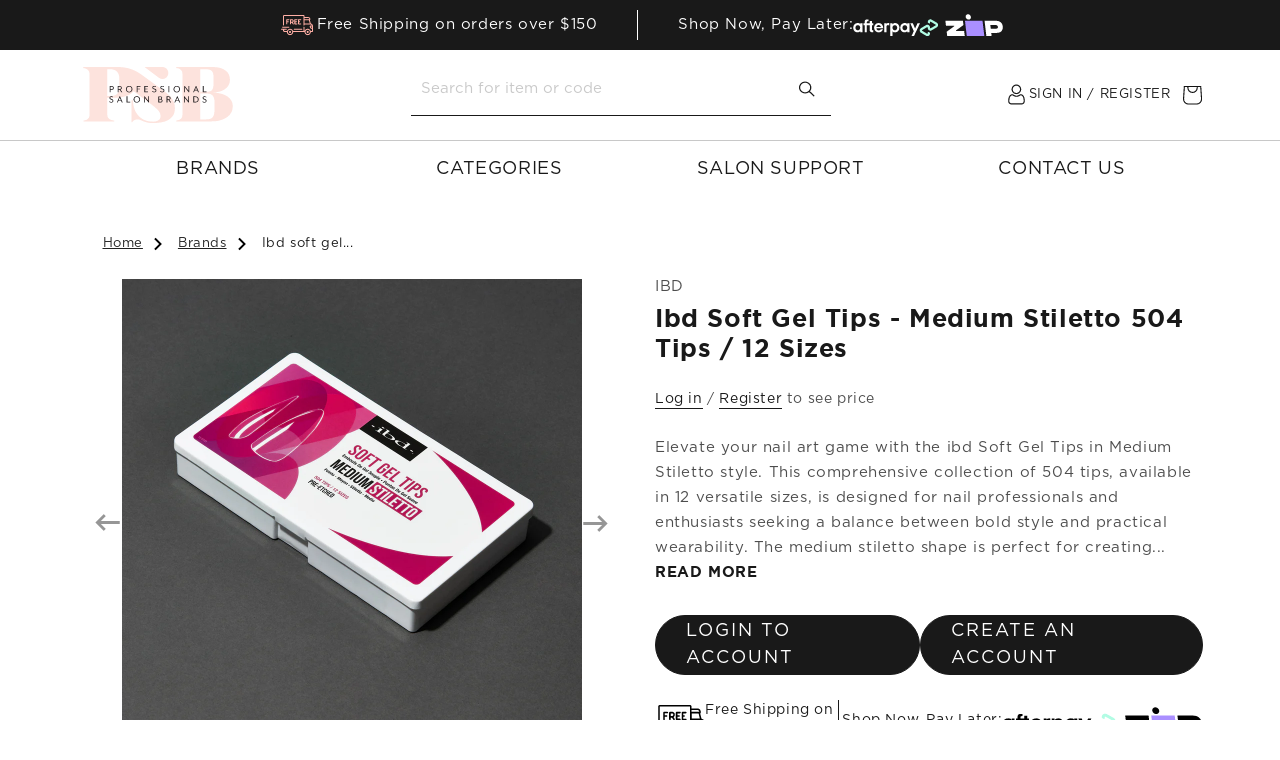

--- FILE ---
content_type: text/html; charset=utf-8
request_url: https://professionalsalonbrands.com.au/products/ibd-soft-gel-tips-medium-stiletto-504-tips-12-sizes
body_size: 71442
content:
<!doctype html>
<html class="js" lang="en">
  <head>
    <meta charset="utf-8">
    <meta http-equiv="X-UA-Compatible" content="IE=edge">
    <meta name="viewport" content="width=device-width, initial-scale=1, maximum-scale=1">
    <meta name="theme-color" content="">
    <link rel="canonical" href="https://professionalsalonbrands.com.au/products/ibd-soft-gel-tips-medium-stiletto-504-tips-12-sizes"><link rel="icon" type="image/png" href="//professionalsalonbrands.com.au/cdn/shop/files/apple-touch-icon.png?crop=center&height=32&v=1723379831&width=32"><link rel="preconnect" href="https://fonts.shopifycdn.com" crossorigin><title>
      IBD Soft Gel Tips - Medium Stiletto, 504 Tips in 12 Sizes: Fashionable Nail Enhancement
 &ndash; Professional Salon Brands</title>

    
      <meta name="description" content="Master the art of edgy nail designs with IBD Soft Gel Tips in Medium Stiletto, offering 504 pre-etched tips in 12 sizes for seamless application. Ideal for nail professionals, these tips are perfect with IBD Builder Gels for creating durable, stylish stiletto nail extensions. Enjoy the convenience of easy application and soak-off removal with these high-quality gel tips">
    

    <meta name="robots" content="index, follow">

    

<meta property="og:site_name" content="Professional Salon Brands">
<meta property="og:url" content="https://professionalsalonbrands.com.au/products/ibd-soft-gel-tips-medium-stiletto-504-tips-12-sizes">
<meta property="og:title" content="IBD Soft Gel Tips - Medium Stiletto, 504 Tips in 12 Sizes: Fashionable Nail Enhancement">
<meta property="og:type" content="product">
<meta property="og:description" content="Master the art of edgy nail designs with IBD Soft Gel Tips in Medium Stiletto, offering 504 pre-etched tips in 12 sizes for seamless application. Ideal for nail professionals, these tips are perfect with IBD Builder Gels for creating durable, stylish stiletto nail extensions. Enjoy the convenience of easy application and soak-off removal with these high-quality gel tips"><meta property="og:image" content="https://professionalsalonbrands.com.au/cdn/shop/files/IBD_36204_SoftGelTipKit_MediumStiletto_Overhead_1.jpg?v=1692073803">
  <meta property="og:image:secure_url" content="https://professionalsalonbrands.com.au/cdn/shop/files/IBD_36204_SoftGelTipKit_MediumStiletto_Overhead_1.jpg?v=1692073803">
  <meta property="og:image:width" content="2000">
  <meta property="og:image:height" content="2000">
  <meta property="og:price:currency" content="AUD"><meta name="twitter:card" content="summary_large_image">
<meta name="twitter:title" content="IBD Soft Gel Tips - Medium Stiletto, 504 Tips in 12 Sizes: Fashionable Nail Enhancement">
<meta name="twitter:description" content="Master the art of edgy nail designs with IBD Soft Gel Tips in Medium Stiletto, offering 504 pre-etched tips in 12 sizes for seamless application. Ideal for nail professionals, these tips are perfect with IBD Builder Gels for creating durable, stylish stiletto nail extensions. Enjoy the convenience of easy application and soak-off removal with these high-quality gel tips">


    <script src="//professionalsalonbrands.com.au/cdn/shop/t/71/assets/constants.js?v=132983761750457495441763607930" defer="defer"></script>
    <script src="//professionalsalonbrands.com.au/cdn/shop/t/71/assets/pubsub.js?v=158357773527763999511763607930" defer="defer"></script>
    <script src="//professionalsalonbrands.com.au/cdn/shop/t/71/assets/global.js?v=168965457322145535001763607929" defer="defer"></script><script src="//professionalsalonbrands.com.au/cdn/shop/t/71/assets/animations.js?v=88693664871331136111763607930" defer="defer"></script><script>window.performance && window.performance.mark && window.performance.mark('shopify.content_for_header.start');</script><meta name="facebook-domain-verification" content="rj90elyel0okunrzpl3zdq7yxwht4m">
<meta name="facebook-domain-verification" content="wfhu4jayafcv7myq9pmlg1192bh26i">
<meta name="google-site-verification" content="kQHRTG4MjA9NHBN__QBr3SXgxeKnTufiBIo52u-pBC8">
<meta id="shopify-digital-wallet" name="shopify-digital-wallet" content="/35152986245/digital_wallets/dialog">
<meta name="shopify-checkout-api-token" content="fb4db3e659726b848d6e4fbf4becb61b">
<meta id="in-context-paypal-metadata" data-shop-id="35152986245" data-venmo-supported="false" data-environment="production" data-locale="en_US" data-paypal-v4="true" data-currency="AUD">
<link rel="alternate" type="application/json+oembed" href="https://professionalsalonbrands.com.au/products/ibd-soft-gel-tips-medium-stiletto-504-tips-12-sizes.oembed">
<script async="async" src="/checkouts/internal/preloads.js?locale=en-AU"></script>
<link rel="preconnect" href="https://shop.app" crossorigin="anonymous">
<script async="async" src="https://shop.app/checkouts/internal/preloads.js?locale=en-AU&shop_id=35152986245" crossorigin="anonymous"></script>
<script id="shopify-features" type="application/json">{"accessToken":"fb4db3e659726b848d6e4fbf4becb61b","betas":["rich-media-storefront-analytics"],"domain":"professionalsalonbrands.com.au","predictiveSearch":true,"shopId":35152986245,"locale":"en"}</script>
<script>var Shopify = Shopify || {};
Shopify.shop = "professionalsalonbrands.myshopify.com";
Shopify.locale = "en";
Shopify.currency = {"active":"AUD","rate":"1.0"};
Shopify.country = "AU";
Shopify.theme = {"name":"psb-au\/black-friday","id":128800391301,"schema_name":"Dawn","schema_version":"15.0.0","theme_store_id":null,"role":"main"};
Shopify.theme.handle = "null";
Shopify.theme.style = {"id":null,"handle":null};
Shopify.cdnHost = "professionalsalonbrands.com.au/cdn";
Shopify.routes = Shopify.routes || {};
Shopify.routes.root = "/";</script>
<script type="module">!function(o){(o.Shopify=o.Shopify||{}).modules=!0}(window);</script>
<script>!function(o){function n(){var o=[];function n(){o.push(Array.prototype.slice.apply(arguments))}return n.q=o,n}var t=o.Shopify=o.Shopify||{};t.loadFeatures=n(),t.autoloadFeatures=n()}(window);</script>
<script>
  window.ShopifyPay = window.ShopifyPay || {};
  window.ShopifyPay.apiHost = "shop.app\/pay";
  window.ShopifyPay.redirectState = null;
</script>
<script id="shop-js-analytics" type="application/json">{"pageType":"product"}</script>
<script defer="defer" async type="module" src="//professionalsalonbrands.com.au/cdn/shopifycloud/shop-js/modules/v2/client.init-shop-cart-sync_CG-L-Qzi.en.esm.js"></script>
<script defer="defer" async type="module" src="//professionalsalonbrands.com.au/cdn/shopifycloud/shop-js/modules/v2/chunk.common_B8yXDTDb.esm.js"></script>
<script type="module">
  await import("//professionalsalonbrands.com.au/cdn/shopifycloud/shop-js/modules/v2/client.init-shop-cart-sync_CG-L-Qzi.en.esm.js");
await import("//professionalsalonbrands.com.au/cdn/shopifycloud/shop-js/modules/v2/chunk.common_B8yXDTDb.esm.js");

  window.Shopify.SignInWithShop?.initShopCartSync?.({"fedCMEnabled":true,"windoidEnabled":true});

</script>
<script>
  window.Shopify = window.Shopify || {};
  if (!window.Shopify.featureAssets) window.Shopify.featureAssets = {};
  window.Shopify.featureAssets['shop-js'] = {"shop-cart-sync":["modules/v2/client.shop-cart-sync_C7TtgCZT.en.esm.js","modules/v2/chunk.common_B8yXDTDb.esm.js"],"shop-button":["modules/v2/client.shop-button_aOcg-RjH.en.esm.js","modules/v2/chunk.common_B8yXDTDb.esm.js"],"init-shop-email-lookup-coordinator":["modules/v2/client.init-shop-email-lookup-coordinator_D-37GF_a.en.esm.js","modules/v2/chunk.common_B8yXDTDb.esm.js"],"init-fed-cm":["modules/v2/client.init-fed-cm_DGh7x7ZX.en.esm.js","modules/v2/chunk.common_B8yXDTDb.esm.js"],"init-windoid":["modules/v2/client.init-windoid_C5PxDKWE.en.esm.js","modules/v2/chunk.common_B8yXDTDb.esm.js"],"shop-toast-manager":["modules/v2/client.shop-toast-manager_BmSBWum3.en.esm.js","modules/v2/chunk.common_B8yXDTDb.esm.js"],"shop-cash-offers":["modules/v2/client.shop-cash-offers_DkchToOx.en.esm.js","modules/v2/chunk.common_B8yXDTDb.esm.js","modules/v2/chunk.modal_dvVUSHam.esm.js"],"init-shop-cart-sync":["modules/v2/client.init-shop-cart-sync_CG-L-Qzi.en.esm.js","modules/v2/chunk.common_B8yXDTDb.esm.js"],"avatar":["modules/v2/client.avatar_BTnouDA3.en.esm.js"],"shop-login-button":["modules/v2/client.shop-login-button_DrVPCwAQ.en.esm.js","modules/v2/chunk.common_B8yXDTDb.esm.js","modules/v2/chunk.modal_dvVUSHam.esm.js"],"pay-button":["modules/v2/client.pay-button_Cw45D1uM.en.esm.js","modules/v2/chunk.common_B8yXDTDb.esm.js"],"init-customer-accounts":["modules/v2/client.init-customer-accounts_BNYsaOzg.en.esm.js","modules/v2/client.shop-login-button_DrVPCwAQ.en.esm.js","modules/v2/chunk.common_B8yXDTDb.esm.js","modules/v2/chunk.modal_dvVUSHam.esm.js"],"checkout-modal":["modules/v2/client.checkout-modal_NoX7b1qq.en.esm.js","modules/v2/chunk.common_B8yXDTDb.esm.js","modules/v2/chunk.modal_dvVUSHam.esm.js"],"init-customer-accounts-sign-up":["modules/v2/client.init-customer-accounts-sign-up_pIEGEpjr.en.esm.js","modules/v2/client.shop-login-button_DrVPCwAQ.en.esm.js","modules/v2/chunk.common_B8yXDTDb.esm.js","modules/v2/chunk.modal_dvVUSHam.esm.js"],"init-shop-for-new-customer-accounts":["modules/v2/client.init-shop-for-new-customer-accounts_BIu2e6le.en.esm.js","modules/v2/client.shop-login-button_DrVPCwAQ.en.esm.js","modules/v2/chunk.common_B8yXDTDb.esm.js","modules/v2/chunk.modal_dvVUSHam.esm.js"],"shop-follow-button":["modules/v2/client.shop-follow-button_B6YY9G4U.en.esm.js","modules/v2/chunk.common_B8yXDTDb.esm.js","modules/v2/chunk.modal_dvVUSHam.esm.js"],"lead-capture":["modules/v2/client.lead-capture_o2hOda6W.en.esm.js","modules/v2/chunk.common_B8yXDTDb.esm.js","modules/v2/chunk.modal_dvVUSHam.esm.js"],"shop-login":["modules/v2/client.shop-login_DA8-MZ-E.en.esm.js","modules/v2/chunk.common_B8yXDTDb.esm.js","modules/v2/chunk.modal_dvVUSHam.esm.js"],"payment-terms":["modules/v2/client.payment-terms_BFsudFhJ.en.esm.js","modules/v2/chunk.common_B8yXDTDb.esm.js","modules/v2/chunk.modal_dvVUSHam.esm.js"]};
</script>
<script>(function() {
  var isLoaded = false;
  function asyncLoad() {
    if (isLoaded) return;
    isLoaded = true;
    var urls = ["https:\/\/api.omegatheme.com\/facebook-chat\/client\/omgFbChatCheckInstallApp.js?v=1653433870\u0026shop=professionalsalonbrands.myshopify.com","https:\/\/api.omegatheme.com\/facebook-chat\/client\/omg-fbc-custom.js?v=1653434052\u0026shop=professionalsalonbrands.myshopify.com","https:\/\/cdn.nfcube.com\/1406ea0b425c3ab3847086830aa3af9b.js?shop=professionalsalonbrands.myshopify.com","\/\/backinstock.useamp.com\/widget\/30892_1767155782.js?category=bis\u0026v=6\u0026shop=professionalsalonbrands.myshopify.com"];
    for (var i = 0; i < urls.length; i++) {
      var s = document.createElement('script');
      s.type = 'text/javascript';
      s.async = true;
      s.src = urls[i];
      var x = document.getElementsByTagName('script')[0];
      x.parentNode.insertBefore(s, x);
    }
  };
  if(window.attachEvent) {
    window.attachEvent('onload', asyncLoad);
  } else {
    window.addEventListener('load', asyncLoad, false);
  }
})();</script>
<script id="__st">var __st={"a":35152986245,"offset":36000,"reqid":"f8477da5-5fc3-4fa0-a389-f68d38e4db5c-1768018729","pageurl":"professionalsalonbrands.com.au\/products\/ibd-soft-gel-tips-medium-stiletto-504-tips-12-sizes","u":"4b6619bfd412","p":"product","rtyp":"product","rid":6839962108037};</script>
<script>window.ShopifyPaypalV4VisibilityTracking = true;</script>
<script id="captcha-bootstrap">!function(){'use strict';const t='contact',e='account',n='new_comment',o=[[t,t],['blogs',n],['comments',n],[t,'customer']],c=[[e,'customer_login'],[e,'guest_login'],[e,'recover_customer_password'],[e,'create_customer']],r=t=>t.map((([t,e])=>`form[action*='/${t}']:not([data-nocaptcha='true']) input[name='form_type'][value='${e}']`)).join(','),a=t=>()=>t?[...document.querySelectorAll(t)].map((t=>t.form)):[];function s(){const t=[...o],e=r(t);return a(e)}const i='password',u='form_key',d=['recaptcha-v3-token','g-recaptcha-response','h-captcha-response',i],f=()=>{try{return window.sessionStorage}catch{return}},m='__shopify_v',_=t=>t.elements[u];function p(t,e,n=!1){try{const o=window.sessionStorage,c=JSON.parse(o.getItem(e)),{data:r}=function(t){const{data:e,action:n}=t;return t[m]||n?{data:e,action:n}:{data:t,action:n}}(c);for(const[e,n]of Object.entries(r))t.elements[e]&&(t.elements[e].value=n);n&&o.removeItem(e)}catch(o){console.error('form repopulation failed',{error:o})}}const l='form_type',E='cptcha';function T(t){t.dataset[E]=!0}const w=window,h=w.document,L='Shopify',v='ce_forms',y='captcha';let A=!1;((t,e)=>{const n=(g='f06e6c50-85a8-45c8-87d0-21a2b65856fe',I='https://cdn.shopify.com/shopifycloud/storefront-forms-hcaptcha/ce_storefront_forms_captcha_hcaptcha.v1.5.2.iife.js',D={infoText:'Protected by hCaptcha',privacyText:'Privacy',termsText:'Terms'},(t,e,n)=>{const o=w[L][v],c=o.bindForm;if(c)return c(t,g,e,D).then(n);var r;o.q.push([[t,g,e,D],n]),r=I,A||(h.body.append(Object.assign(h.createElement('script'),{id:'captcha-provider',async:!0,src:r})),A=!0)});var g,I,D;w[L]=w[L]||{},w[L][v]=w[L][v]||{},w[L][v].q=[],w[L][y]=w[L][y]||{},w[L][y].protect=function(t,e){n(t,void 0,e),T(t)},Object.freeze(w[L][y]),function(t,e,n,w,h,L){const[v,y,A,g]=function(t,e,n){const i=e?o:[],u=t?c:[],d=[...i,...u],f=r(d),m=r(i),_=r(d.filter((([t,e])=>n.includes(e))));return[a(f),a(m),a(_),s()]}(w,h,L),I=t=>{const e=t.target;return e instanceof HTMLFormElement?e:e&&e.form},D=t=>v().includes(t);t.addEventListener('submit',(t=>{const e=I(t);if(!e)return;const n=D(e)&&!e.dataset.hcaptchaBound&&!e.dataset.recaptchaBound,o=_(e),c=g().includes(e)&&(!o||!o.value);(n||c)&&t.preventDefault(),c&&!n&&(function(t){try{if(!f())return;!function(t){const e=f();if(!e)return;const n=_(t);if(!n)return;const o=n.value;o&&e.removeItem(o)}(t);const e=Array.from(Array(32),(()=>Math.random().toString(36)[2])).join('');!function(t,e){_(t)||t.append(Object.assign(document.createElement('input'),{type:'hidden',name:u})),t.elements[u].value=e}(t,e),function(t,e){const n=f();if(!n)return;const o=[...t.querySelectorAll(`input[type='${i}']`)].map((({name:t})=>t)),c=[...d,...o],r={};for(const[a,s]of new FormData(t).entries())c.includes(a)||(r[a]=s);n.setItem(e,JSON.stringify({[m]:1,action:t.action,data:r}))}(t,e)}catch(e){console.error('failed to persist form',e)}}(e),e.submit())}));const S=(t,e)=>{t&&!t.dataset[E]&&(n(t,e.some((e=>e===t))),T(t))};for(const o of['focusin','change'])t.addEventListener(o,(t=>{const e=I(t);D(e)&&S(e,y())}));const B=e.get('form_key'),M=e.get(l),P=B&&M;t.addEventListener('DOMContentLoaded',(()=>{const t=y();if(P)for(const e of t)e.elements[l].value===M&&p(e,B);[...new Set([...A(),...v().filter((t=>'true'===t.dataset.shopifyCaptcha))])].forEach((e=>S(e,t)))}))}(h,new URLSearchParams(w.location.search),n,t,e,['guest_login'])})(!1,!0)}();</script>
<script integrity="sha256-4kQ18oKyAcykRKYeNunJcIwy7WH5gtpwJnB7kiuLZ1E=" data-source-attribution="shopify.loadfeatures" defer="defer" src="//professionalsalonbrands.com.au/cdn/shopifycloud/storefront/assets/storefront/load_feature-a0a9edcb.js" crossorigin="anonymous"></script>
<script crossorigin="anonymous" defer="defer" src="//professionalsalonbrands.com.au/cdn/shopifycloud/storefront/assets/shopify_pay/storefront-65b4c6d7.js?v=20250812"></script>
<script data-source-attribution="shopify.dynamic_checkout.dynamic.init">var Shopify=Shopify||{};Shopify.PaymentButton=Shopify.PaymentButton||{isStorefrontPortableWallets:!0,init:function(){window.Shopify.PaymentButton.init=function(){};var t=document.createElement("script");t.src="https://professionalsalonbrands.com.au/cdn/shopifycloud/portable-wallets/latest/portable-wallets.en.js",t.type="module",document.head.appendChild(t)}};
</script>
<script data-source-attribution="shopify.dynamic_checkout.buyer_consent">
  function portableWalletsHideBuyerConsent(e){var t=document.getElementById("shopify-buyer-consent"),n=document.getElementById("shopify-subscription-policy-button");t&&n&&(t.classList.add("hidden"),t.setAttribute("aria-hidden","true"),n.removeEventListener("click",e))}function portableWalletsShowBuyerConsent(e){var t=document.getElementById("shopify-buyer-consent"),n=document.getElementById("shopify-subscription-policy-button");t&&n&&(t.classList.remove("hidden"),t.removeAttribute("aria-hidden"),n.addEventListener("click",e))}window.Shopify?.PaymentButton&&(window.Shopify.PaymentButton.hideBuyerConsent=portableWalletsHideBuyerConsent,window.Shopify.PaymentButton.showBuyerConsent=portableWalletsShowBuyerConsent);
</script>
<script data-source-attribution="shopify.dynamic_checkout.cart.bootstrap">document.addEventListener("DOMContentLoaded",(function(){function t(){return document.querySelector("shopify-accelerated-checkout-cart, shopify-accelerated-checkout")}if(t())Shopify.PaymentButton.init();else{new MutationObserver((function(e,n){t()&&(Shopify.PaymentButton.init(),n.disconnect())})).observe(document.body,{childList:!0,subtree:!0})}}));
</script>
<link id="shopify-accelerated-checkout-styles" rel="stylesheet" media="screen" href="https://professionalsalonbrands.com.au/cdn/shopifycloud/portable-wallets/latest/accelerated-checkout-backwards-compat.css" crossorigin="anonymous">
<style id="shopify-accelerated-checkout-cart">
        #shopify-buyer-consent {
  margin-top: 1em;
  display: inline-block;
  width: 100%;
}

#shopify-buyer-consent.hidden {
  display: none;
}

#shopify-subscription-policy-button {
  background: none;
  border: none;
  padding: 0;
  text-decoration: underline;
  font-size: inherit;
  cursor: pointer;
}

#shopify-subscription-policy-button::before {
  box-shadow: none;
}

      </style>
<script id="sections-script" data-sections="header" defer="defer" src="//professionalsalonbrands.com.au/cdn/shop/t/71/compiled_assets/scripts.js?19103"></script>
<script>window.performance && window.performance.mark && window.performance.mark('shopify.content_for_header.end');</script>


    <style data-shopify>
      @font-face {
  font-family: Assistant;
  font-weight: 400;
  font-style: normal;
  font-display: swap;
  src: url("//professionalsalonbrands.com.au/cdn/fonts/assistant/assistant_n4.9120912a469cad1cc292572851508ca49d12e768.woff2") format("woff2"),
       url("//professionalsalonbrands.com.au/cdn/fonts/assistant/assistant_n4.6e9875ce64e0fefcd3f4446b7ec9036b3ddd2985.woff") format("woff");
}

      @font-face {
  font-family: Assistant;
  font-weight: 700;
  font-style: normal;
  font-display: swap;
  src: url("//professionalsalonbrands.com.au/cdn/fonts/assistant/assistant_n7.bf44452348ec8b8efa3aa3068825305886b1c83c.woff2") format("woff2"),
       url("//professionalsalonbrands.com.au/cdn/fonts/assistant/assistant_n7.0c887fee83f6b3bda822f1150b912c72da0f7b64.woff") format("woff");
}

      
      
      @font-face {
  font-family: Assistant;
  font-weight: 400;
  font-style: normal;
  font-display: swap;
  src: url("//professionalsalonbrands.com.au/cdn/fonts/assistant/assistant_n4.9120912a469cad1cc292572851508ca49d12e768.woff2") format("woff2"),
       url("//professionalsalonbrands.com.au/cdn/fonts/assistant/assistant_n4.6e9875ce64e0fefcd3f4446b7ec9036b3ddd2985.woff") format("woff");
}


      
        :root,
        .color-scheme-1 {
          --color-background: 255,255,255;
        
          --gradient-background: #ffffff;
        

        

        --color-foreground: 18,18,18;
        --color-background-contrast: 191,191,191;
        --color-shadow: 18,18,18;
        --color-button: 18,18,18;
        --color-button-text: 255,255,255;
        --color-secondary-button: 255,255,255;
        --color-secondary-button-text: 18,18,18;
        --color-link: 18,18,18;
        --color-badge-foreground: 18,18,18;
        --color-badge-background: 255,255,255;
        --color-badge-border: 18,18,18;
        --payment-terms-background-color: rgb(255 255 255);
      }
      
        
        .color-scheme-2 {
          --color-background: 243,243,243;
        
          --gradient-background: #f3f3f3;
        

        

        --color-foreground: 18,18,18;
        --color-background-contrast: 179,179,179;
        --color-shadow: 18,18,18;
        --color-button: 18,18,18;
        --color-button-text: 243,243,243;
        --color-secondary-button: 243,243,243;
        --color-secondary-button-text: 18,18,18;
        --color-link: 18,18,18;
        --color-badge-foreground: 18,18,18;
        --color-badge-background: 243,243,243;
        --color-badge-border: 18,18,18;
        --payment-terms-background-color: rgb(243 243 243);
      }
      
        
        .color-scheme-3 {
          --color-background: 36,40,51;
        
          --gradient-background: #242833;
        

        

        --color-foreground: 255,255,255;
        --color-background-contrast: 47,52,66;
        --color-shadow: 18,18,18;
        --color-button: 255,255,255;
        --color-button-text: 0,0,0;
        --color-secondary-button: 36,40,51;
        --color-secondary-button-text: 255,255,255;
        --color-link: 255,255,255;
        --color-badge-foreground: 255,255,255;
        --color-badge-background: 36,40,51;
        --color-badge-border: 255,255,255;
        --payment-terms-background-color: rgb(36 40 51);
      }
      
        
        .color-scheme-4 {
          --color-background: 18,18,18;
        
          --gradient-background: #121212;
        

        

        --color-foreground: 255,255,255;
        --color-background-contrast: 146,146,146;
        --color-shadow: 18,18,18;
        --color-button: 255,255,255;
        --color-button-text: 18,18,18;
        --color-secondary-button: 18,18,18;
        --color-secondary-button-text: 255,255,255;
        --color-link: 255,255,255;
        --color-badge-foreground: 255,255,255;
        --color-badge-background: 18,18,18;
        --color-badge-border: 255,255,255;
        --payment-terms-background-color: rgb(18 18 18);
      }
      
        
        .color-scheme-5 {
          --color-background: 51,79,180;
        
          --gradient-background: #334fb4;
        

        

        --color-foreground: 255,255,255;
        --color-background-contrast: 23,35,81;
        --color-shadow: 18,18,18;
        --color-button: 255,255,255;
        --color-button-text: 51,79,180;
        --color-secondary-button: 51,79,180;
        --color-secondary-button-text: 255,255,255;
        --color-link: 255,255,255;
        --color-badge-foreground: 255,255,255;
        --color-badge-background: 51,79,180;
        --color-badge-border: 255,255,255;
        --payment-terms-background-color: rgb(51 79 180);
      }
      

      body, .color-scheme-1, .color-scheme-2, .color-scheme-3, .color-scheme-4, .color-scheme-5 {
        color: rgba(var(--color-foreground), 0.75);
        background-color: rgb(var(--color-background));
      }

      :root {
        --font-body-family: Assistant, sans-serif;
        --font-body-style: normal;
        --font-body-weight: 400;
        --font-body-weight-bold: 700;

        --font-heading-family: Assistant, sans-serif;
        --font-heading-style: normal;
        --font-heading-weight: 400;

        --font-body-scale: 1.0;
        --font-heading-scale: 1.0;

        --media-padding: px;
        --media-border-opacity: 0.05;
        --media-border-width: 1px;
        --media-radius: 0px;
        --media-shadow-opacity: 0.0;
        --media-shadow-horizontal-offset: 0px;
        --media-shadow-vertical-offset: 4px;
        --media-shadow-blur-radius: 5px;
        --media-shadow-visible: 0;

        --page-width: 120rem;
        --page-width-margin: 0rem;

        --product-card-image-padding: 0.0rem;
        --product-card-corner-radius: 0.0rem;
        --product-card-text-alignment: left;
        --product-card-border-width: 0.0rem;
        --product-card-border-opacity: 0.1;
        --product-card-shadow-opacity: 0.0;
        --product-card-shadow-visible: 0;
        --product-card-shadow-horizontal-offset: 0.0rem;
        --product-card-shadow-vertical-offset: 0.4rem;
        --product-card-shadow-blur-radius: 0.5rem;

        --collection-card-image-padding: 0.0rem;
        --collection-card-corner-radius: 0.0rem;
        --collection-card-text-alignment: left;
        --collection-card-border-width: 0.0rem;
        --collection-card-border-opacity: 0.1;
        --collection-card-shadow-opacity: 0.0;
        --collection-card-shadow-visible: 0;
        --collection-card-shadow-horizontal-offset: 0.0rem;
        --collection-card-shadow-vertical-offset: 0.4rem;
        --collection-card-shadow-blur-radius: 0.5rem;

        --blog-card-image-padding: 0.0rem;
        --blog-card-corner-radius: 0.0rem;
        --blog-card-text-alignment: left;
        --blog-card-border-width: 0.0rem;
        --blog-card-border-opacity: 0.1;
        --blog-card-shadow-opacity: 0.0;
        --blog-card-shadow-visible: 0;
        --blog-card-shadow-horizontal-offset: 0.0rem;
        --blog-card-shadow-vertical-offset: 0.4rem;
        --blog-card-shadow-blur-radius: 0.5rem;

        --badge-corner-radius: 4.0rem;

        --popup-border-width: 1px;
        --popup-border-opacity: 0.1;
        --popup-corner-radius: 0px;
        --popup-shadow-opacity: 0.05;
        --popup-shadow-horizontal-offset: 0px;
        --popup-shadow-vertical-offset: 4px;
        --popup-shadow-blur-radius: 5px;

        --drawer-border-width: 1px;
        --drawer-border-opacity: 0.1;
        --drawer-shadow-opacity: 0.0;
        --drawer-shadow-horizontal-offset: 0px;
        --drawer-shadow-vertical-offset: 4px;
        --drawer-shadow-blur-radius: 5px;

        --spacing-sections-desktop: 0px;
        --spacing-sections-mobile: 0px;

        --grid-desktop-vertical-spacing: 8px;
        --grid-desktop-horizontal-spacing: 8px;
        --grid-mobile-vertical-spacing: 4px;
        --grid-mobile-horizontal-spacing: 4px;

        --text-boxes-border-opacity: 0.1;
        --text-boxes-border-width: 0px;
        --text-boxes-radius: 0px;
        --text-boxes-shadow-opacity: 0.0;
        --text-boxes-shadow-visible: 0;
        --text-boxes-shadow-horizontal-offset: 0px;
        --text-boxes-shadow-vertical-offset: 4px;
        --text-boxes-shadow-blur-radius: 5px;

        --buttons-radius: 40px;
        --buttons-radius-outset: 41px;
        --buttons-border-width: 1px;
        --buttons-border-opacity: 1.0;
        --buttons-shadow-opacity: 0.0;
        --buttons-shadow-visible: 0;
        --buttons-shadow-horizontal-offset: 0px;
        --buttons-shadow-vertical-offset: 4px;
        --buttons-shadow-blur-radius: 5px;
        --buttons-border-offset: 0.3px;

        --inputs-radius: 0px;
        --inputs-border-width: 1px;
        --inputs-border-opacity: 0.55;
        --inputs-shadow-opacity: 0.0;
        --inputs-shadow-horizontal-offset: 0px;
        --inputs-margin-offset: 0px;
        --inputs-shadow-vertical-offset: 4px;
        --inputs-shadow-blur-radius: 5px;
        --inputs-radius-outset: 0px;

        --variant-pills-radius: 40px;
        --variant-pills-border-width: 1px;
        --variant-pills-border-opacity: 0.55;
        --variant-pills-shadow-opacity: 0.0;
        --variant-pills-shadow-horizontal-offset: 0px;
        --variant-pills-shadow-vertical-offset: 4px;
        --variant-pills-shadow-blur-radius: 5px;
      }

      *,
      *::before,
      *::after {
        box-sizing: inherit;
      }

      html {
        box-sizing: border-box;
        font-size: calc(var(--font-body-scale) * 62.5%);
        height: 100%;
      }

      body {
        display: grid;
        grid-template-rows: auto auto 1fr auto;
        grid-template-columns: 100%;
        min-height: 100%;
        margin: 0;
        font-size: 1.5rem;
        letter-spacing: 0.06rem;
        line-height: calc(1 + 0.8 / var(--font-body-scale));
        font-family: var(--font-body-family);
        font-style: var(--font-body-style);
        font-weight: var(--font-body-weight);
      }

      @media screen and (min-width: 750px) {
        body {
          font-size: 1.6rem;
        }
      }
    </style>

    <link href="//professionalsalonbrands.com.au/cdn/shop/t/71/assets/base.css?v=105948664051166165771763607931" rel="stylesheet" type="text/css" media="all" />
    <link href="//professionalsalonbrands.com.au/cdn/shop/t/71/assets/slick.css?v=79042578593107458071763607930" rel="stylesheet" type="text/css" media="all" />
    <link href="//professionalsalonbrands.com.au/cdn/shop/t/71/assets/bootstrap.min.css?v=92373780739418853791763607932" rel="stylesheet" type="text/css" media="all" />
    <link href="//professionalsalonbrands.com.au/cdn/shop/t/71/assets/main.css?v=137831470754198937121763607931" rel="stylesheet" type="text/css" media="all" />

      <link rel="preload" as="font" href="//professionalsalonbrands.com.au/cdn/fonts/assistant/assistant_n4.9120912a469cad1cc292572851508ca49d12e768.woff2" type="font/woff2" crossorigin>
      

      <link rel="preload" as="font" href="//professionalsalonbrands.com.au/cdn/fonts/assistant/assistant_n4.9120912a469cad1cc292572851508ca49d12e768.woff2" type="font/woff2" crossorigin>
      
<link
        rel="stylesheet"
        href="//professionalsalonbrands.com.au/cdn/shop/t/71/assets/component-predictive-search.css?v=118923337488134913561763607932"
        media="print"
        onload="this.media='all'"
      ><script>
      if (Shopify.designMode) {
        document.documentElement.classList.add('shopify-design-mode');
      }
    </script>

    <script src="//professionalsalonbrands.com.au/cdn/shop/t/71/assets/jquery.min.js?v=165629185824745927521763607930"></script>
    <script src="//professionalsalonbrands.com.au/cdn/shop/t/71/assets/bootstrap.bundle.min.js?v=99851427494859810771763607931" async></script>
    <script src="//professionalsalonbrands.com.au/cdn/shop/t/71/assets/slick.min.js?v=71779134894361685811763607930"></script>
    <script src="//professionalsalonbrands.com.au/cdn/shop/t/71/assets/main.js?v=32477964795655472781763607931"></script>
  <!-- BEGIN app block: shopify://apps/helium-customer-fields/blocks/app-embed/bab58598-3e6a-4377-aaaa-97189b15f131 -->







































<script>
  if ('CF' in window) {
    window.CF.appEmbedEnabled = true;
  } else {
    window.CF = {
      appEmbedEnabled: true,
    };
  }

  window.CF.editAccountFormId = "";
  window.CF.registrationFormId = "VKta49";
</script>

<!-- BEGIN app snippet: patch-registration-links -->







































<script>
  function patchRegistrationLinks() {
    const PATCHABLE_LINKS_SELECTOR = 'a[href*="/account/register"]';

    const search = new URLSearchParams(window.location.search);
    const checkoutUrl = search.get('checkout_url');
    const returnUrl = search.get('return_url');

    const redirectUrl = checkoutUrl || returnUrl;
    if (!redirectUrl) return;

    const registrationLinks = Array.from(document.querySelectorAll(PATCHABLE_LINKS_SELECTOR));
    registrationLinks.forEach(link => {
      const url = new URL(link.href);

      url.searchParams.set('return_url', redirectUrl);

      link.href = url.href;
    });
  }

  if (['complete', 'interactive', 'loaded'].includes(document.readyState)) {
    patchRegistrationLinks();
  } else {
    document.addEventListener('DOMContentLoaded', () => patchRegistrationLinks());
  }
</script><!-- END app snippet -->
<!-- BEGIN app snippet: patch-login-grecaptcha-conflict -->







































<script>
  // Fixes a problem where both grecaptcha and hcaptcha response fields are included in the /account/login form submission
  // resulting in a 404 on the /challenge page.
  // This is caused by our triggerShopifyRecaptchaLoad function in initialize-forms.liquid.ejs
  // The fix itself just removes the unnecessary g-recaptcha-response input

  function patchLoginGrecaptchaConflict() {
    Array.from(document.querySelectorAll('form')).forEach(form => {
      form.addEventListener('submit', e => {
        const grecaptchaResponse = form.querySelector('[name="g-recaptcha-response"]');
        const hcaptchaResponse = form.querySelector('[name="h-captcha-response"]');

        if (grecaptchaResponse && hcaptchaResponse) {
          // Can't use both. Only keep hcaptcha response field.
          grecaptchaResponse.parentElement.removeChild(grecaptchaResponse);
        }
      })
    })
  }

  if (['complete', 'interactive', 'loaded'].includes(document.readyState)) {
    patchLoginGrecaptchaConflict();
  } else {
    document.addEventListener('DOMContentLoaded', () => patchLoginGrecaptchaConflict());
  }
</script><!-- END app snippet -->
<!-- BEGIN app snippet: embed-data -->


























































<script>
  window.CF.version = "5.1.2";
  window.CF.environment = 
  {
  
  "domain": "professionalsalonbrands.myshopify.com",
  "servicesToken": "1768018729:fa8ad703643db9b1e2552a11f7da6f1da59d8388142d954ba5b69099ab0887bc",
  "baseApiUrl": "https:\/\/app.customerfields.com",
  "captchaSiteKey": "6LfL8WkdAAAAAC30xRfl6Tj02sYCZWXaRt245gK2",
  "captchaEnabled": false,
  "proxyPath": "\/tools\/customr",
  "countries": [{"name":"Afghanistan","code":"AF"},{"name":"Åland Islands","code":"AX"},{"name":"Albania","code":"AL"},{"name":"Algeria","code":"DZ"},{"name":"Andorra","code":"AD"},{"name":"Angola","code":"AO"},{"name":"Anguilla","code":"AI"},{"name":"Antigua \u0026 Barbuda","code":"AG"},{"name":"Argentina","code":"AR","provinces":[{"name":"Buenos Aires Province","code":"B"},{"name":"Catamarca","code":"K"},{"name":"Chaco","code":"H"},{"name":"Chubut","code":"U"},{"name":"Buenos Aires (Autonomous City)","code":"C"},{"name":"Córdoba","code":"X"},{"name":"Corrientes","code":"W"},{"name":"Entre Ríos","code":"E"},{"name":"Formosa","code":"P"},{"name":"Jujuy","code":"Y"},{"name":"La Pampa","code":"L"},{"name":"La Rioja","code":"F"},{"name":"Mendoza","code":"M"},{"name":"Misiones","code":"N"},{"name":"Neuquén","code":"Q"},{"name":"Río Negro","code":"R"},{"name":"Salta","code":"A"},{"name":"San Juan","code":"J"},{"name":"San Luis","code":"D"},{"name":"Santa Cruz","code":"Z"},{"name":"Santa Fe","code":"S"},{"name":"Santiago del Estero","code":"G"},{"name":"Tierra del Fuego","code":"V"},{"name":"Tucumán","code":"T"}]},{"name":"Armenia","code":"AM"},{"name":"Aruba","code":"AW"},{"name":"Ascension Island","code":"AC"},{"name":"Australia","code":"AU","provinces":[{"name":"Australian Capital Territory","code":"ACT"},{"name":"New South Wales","code":"NSW"},{"name":"Northern Territory","code":"NT"},{"name":"Queensland","code":"QLD"},{"name":"South Australia","code":"SA"},{"name":"Tasmania","code":"TAS"},{"name":"Victoria","code":"VIC"},{"name":"Western Australia","code":"WA"}]},{"name":"Austria","code":"AT"},{"name":"Azerbaijan","code":"AZ"},{"name":"Bahamas","code":"BS"},{"name":"Bahrain","code":"BH"},{"name":"Bangladesh","code":"BD"},{"name":"Barbados","code":"BB"},{"name":"Belarus","code":"BY"},{"name":"Belgium","code":"BE"},{"name":"Belize","code":"BZ"},{"name":"Benin","code":"BJ"},{"name":"Bermuda","code":"BM"},{"name":"Bhutan","code":"BT"},{"name":"Bolivia","code":"BO"},{"name":"Bosnia \u0026 Herzegovina","code":"BA"},{"name":"Botswana","code":"BW"},{"name":"Brazil","code":"BR","provinces":[{"name":"Acre","code":"AC"},{"name":"Alagoas","code":"AL"},{"name":"Amapá","code":"AP"},{"name":"Amazonas","code":"AM"},{"name":"Bahia","code":"BA"},{"name":"Ceará","code":"CE"},{"name":"Federal District","code":"DF"},{"name":"Espírito Santo","code":"ES"},{"name":"Goiás","code":"GO"},{"name":"Maranhão","code":"MA"},{"name":"Mato Grosso","code":"MT"},{"name":"Mato Grosso do Sul","code":"MS"},{"name":"Minas Gerais","code":"MG"},{"name":"Pará","code":"PA"},{"name":"Paraíba","code":"PB"},{"name":"Paraná","code":"PR"},{"name":"Pernambuco","code":"PE"},{"name":"Piauí","code":"PI"},{"name":"Rio Grande do Norte","code":"RN"},{"name":"Rio Grande do Sul","code":"RS"},{"name":"Rio de Janeiro","code":"RJ"},{"name":"Rondônia","code":"RO"},{"name":"Roraima","code":"RR"},{"name":"Santa Catarina","code":"SC"},{"name":"São Paulo","code":"SP"},{"name":"Sergipe","code":"SE"},{"name":"Tocantins","code":"TO"}]},{"name":"British Indian Ocean Territory","code":"IO"},{"name":"British Virgin Islands","code":"VG"},{"name":"Brunei","code":"BN"},{"name":"Bulgaria","code":"BG"},{"name":"Burkina Faso","code":"BF"},{"name":"Burundi","code":"BI"},{"name":"Cambodia","code":"KH"},{"name":"Cameroon","code":"CM"},{"name":"Canada","code":"CA","provinces":[{"name":"Alberta","code":"AB"},{"name":"British Columbia","code":"BC"},{"name":"Manitoba","code":"MB"},{"name":"New Brunswick","code":"NB"},{"name":"Newfoundland and Labrador","code":"NL"},{"name":"Northwest Territories","code":"NT"},{"name":"Nova Scotia","code":"NS"},{"name":"Nunavut","code":"NU"},{"name":"Ontario","code":"ON"},{"name":"Prince Edward Island","code":"PE"},{"name":"Quebec","code":"QC"},{"name":"Saskatchewan","code":"SK"},{"name":"Yukon","code":"YT"}]},{"name":"Cape Verde","code":"CV"},{"name":"Caribbean Netherlands","code":"BQ"},{"name":"Cayman Islands","code":"KY"},{"name":"Central African Republic","code":"CF"},{"name":"Chad","code":"TD"},{"name":"Chile","code":"CL","provinces":[{"name":"Arica y Parinacota","code":"AP"},{"name":"Tarapacá","code":"TA"},{"name":"Antofagasta","code":"AN"},{"name":"Atacama","code":"AT"},{"name":"Coquimbo","code":"CO"},{"name":"Valparaíso","code":"VS"},{"name":"Santiago Metropolitan","code":"RM"},{"name":"Libertador General Bernardo O’Higgins","code":"LI"},{"name":"Maule","code":"ML"},{"name":"Ñuble","code":"NB"},{"name":"Bío Bío","code":"BI"},{"name":"Araucanía","code":"AR"},{"name":"Los Ríos","code":"LR"},{"name":"Los Lagos","code":"LL"},{"name":"Aysén","code":"AI"},{"name":"Magallanes Region","code":"MA"}]},{"name":"China","code":"CN","provinces":[{"name":"Anhui","code":"AH"},{"name":"Beijing","code":"BJ"},{"name":"Chongqing","code":"CQ"},{"name":"Fujian","code":"FJ"},{"name":"Gansu","code":"GS"},{"name":"Guangdong","code":"GD"},{"name":"Guangxi","code":"GX"},{"name":"Guizhou","code":"GZ"},{"name":"Hainan","code":"HI"},{"name":"Hebei","code":"HE"},{"name":"Heilongjiang","code":"HL"},{"name":"Henan","code":"HA"},{"name":"Hubei","code":"HB"},{"name":"Hunan","code":"HN"},{"name":"Inner Mongolia","code":"NM"},{"name":"Jiangsu","code":"JS"},{"name":"Jiangxi","code":"JX"},{"name":"Jilin","code":"JL"},{"name":"Liaoning","code":"LN"},{"name":"Ningxia","code":"NX"},{"name":"Qinghai","code":"QH"},{"name":"Shaanxi","code":"SN"},{"name":"Shandong","code":"SD"},{"name":"Shanghai","code":"SH"},{"name":"Shanxi","code":"SX"},{"name":"Sichuan","code":"SC"},{"name":"Tianjin","code":"TJ"},{"name":"Xinjiang","code":"XJ"},{"name":"Tibet","code":"YZ"},{"name":"Yunnan","code":"YN"},{"name":"Zhejiang","code":"ZJ"}]},{"name":"Christmas Island","code":"CX"},{"name":"Cocos (Keeling) Islands","code":"CC"},{"name":"Colombia","code":"CO","provinces":[{"name":"Capital District","code":"DC"},{"name":"Amazonas","code":"AMA"},{"name":"Antioquia","code":"ANT"},{"name":"Arauca","code":"ARA"},{"name":"Atlántico","code":"ATL"},{"name":"Bolívar","code":"BOL"},{"name":"Boyacá","code":"BOY"},{"name":"Caldas","code":"CAL"},{"name":"Caquetá","code":"CAQ"},{"name":"Casanare","code":"CAS"},{"name":"Cauca","code":"CAU"},{"name":"Cesar","code":"CES"},{"name":"Chocó","code":"CHO"},{"name":"Córdoba","code":"COR"},{"name":"Cundinamarca","code":"CUN"},{"name":"Guainía","code":"GUA"},{"name":"Guaviare","code":"GUV"},{"name":"Huila","code":"HUI"},{"name":"La Guajira","code":"LAG"},{"name":"Magdalena","code":"MAG"},{"name":"Meta","code":"MET"},{"name":"Nariño","code":"NAR"},{"name":"Norte de Santander","code":"NSA"},{"name":"Putumayo","code":"PUT"},{"name":"Quindío","code":"QUI"},{"name":"Risaralda","code":"RIS"},{"name":"San Andrés \u0026 Providencia","code":"SAP"},{"name":"Santander","code":"SAN"},{"name":"Sucre","code":"SUC"},{"name":"Tolima","code":"TOL"},{"name":"Valle del Cauca","code":"VAC"},{"name":"Vaupés","code":"VAU"},{"name":"Vichada","code":"VID"}]},{"name":"Comoros","code":"KM"},{"name":"Congo - Brazzaville","code":"CG"},{"name":"Congo - Kinshasa","code":"CD"},{"name":"Cook Islands","code":"CK"},{"name":"Costa Rica","code":"CR","provinces":[{"name":"Alajuela","code":"CR-A"},{"name":"Cartago","code":"CR-C"},{"name":"Guanacaste","code":"CR-G"},{"name":"Heredia","code":"CR-H"},{"name":"Limón","code":"CR-L"},{"name":"Puntarenas","code":"CR-P"},{"name":"San José","code":"CR-SJ"}]},{"name":"Croatia","code":"HR"},{"name":"Curaçao","code":"CW"},{"name":"Cyprus","code":"CY"},{"name":"Czechia","code":"CZ"},{"name":"Côte d’Ivoire","code":"CI"},{"name":"Denmark","code":"DK"},{"name":"Djibouti","code":"DJ"},{"name":"Dominica","code":"DM"},{"name":"Dominican Republic","code":"DO"},{"name":"Ecuador","code":"EC"},{"name":"Egypt","code":"EG","provinces":[{"name":"6th of October","code":"SU"},{"name":"Al Sharqia","code":"SHR"},{"name":"Alexandria","code":"ALX"},{"name":"Aswan","code":"ASN"},{"name":"Asyut","code":"AST"},{"name":"Beheira","code":"BH"},{"name":"Beni Suef","code":"BNS"},{"name":"Cairo","code":"C"},{"name":"Dakahlia","code":"DK"},{"name":"Damietta","code":"DT"},{"name":"Faiyum","code":"FYM"},{"name":"Gharbia","code":"GH"},{"name":"Giza","code":"GZ"},{"name":"Helwan","code":"HU"},{"name":"Ismailia","code":"IS"},{"name":"Kafr el-Sheikh","code":"KFS"},{"name":"Luxor","code":"LX"},{"name":"Matrouh","code":"MT"},{"name":"Minya","code":"MN"},{"name":"Monufia","code":"MNF"},{"name":"New Valley","code":"WAD"},{"name":"North Sinai","code":"SIN"},{"name":"Port Said","code":"PTS"},{"name":"Qalyubia","code":"KB"},{"name":"Qena","code":"KN"},{"name":"Red Sea","code":"BA"},{"name":"Sohag","code":"SHG"},{"name":"South Sinai","code":"JS"},{"name":"Suez","code":"SUZ"}]},{"name":"El Salvador","code":"SV","provinces":[{"name":"Ahuachapán","code":"SV-AH"},{"name":"Cabañas","code":"SV-CA"},{"name":"Chalatenango","code":"SV-CH"},{"name":"Cuscatlán","code":"SV-CU"},{"name":"La Libertad","code":"SV-LI"},{"name":"La Paz","code":"SV-PA"},{"name":"La Unión","code":"SV-UN"},{"name":"Morazán","code":"SV-MO"},{"name":"San Miguel","code":"SV-SM"},{"name":"San Salvador","code":"SV-SS"},{"name":"San Vicente","code":"SV-SV"},{"name":"Santa Ana","code":"SV-SA"},{"name":"Sonsonate","code":"SV-SO"},{"name":"Usulután","code":"SV-US"}]},{"name":"Equatorial Guinea","code":"GQ"},{"name":"Eritrea","code":"ER"},{"name":"Estonia","code":"EE"},{"name":"Eswatini","code":"SZ"},{"name":"Ethiopia","code":"ET"},{"name":"Falkland Islands","code":"FK"},{"name":"Faroe Islands","code":"FO"},{"name":"Fiji","code":"FJ"},{"name":"Finland","code":"FI"},{"name":"France","code":"FR"},{"name":"French Guiana","code":"GF"},{"name":"French Polynesia","code":"PF"},{"name":"French Southern Territories","code":"TF"},{"name":"Gabon","code":"GA"},{"name":"Gambia","code":"GM"},{"name":"Georgia","code":"GE"},{"name":"Germany","code":"DE"},{"name":"Ghana","code":"GH"},{"name":"Gibraltar","code":"GI"},{"name":"Greece","code":"GR"},{"name":"Greenland","code":"GL"},{"name":"Grenada","code":"GD"},{"name":"Guadeloupe","code":"GP"},{"name":"Guatemala","code":"GT","provinces":[{"name":"Alta Verapaz","code":"AVE"},{"name":"Baja Verapaz","code":"BVE"},{"name":"Chimaltenango","code":"CMT"},{"name":"Chiquimula","code":"CQM"},{"name":"El Progreso","code":"EPR"},{"name":"Escuintla","code":"ESC"},{"name":"Guatemala","code":"GUA"},{"name":"Huehuetenango","code":"HUE"},{"name":"Izabal","code":"IZA"},{"name":"Jalapa","code":"JAL"},{"name":"Jutiapa","code":"JUT"},{"name":"Petén","code":"PET"},{"name":"Quetzaltenango","code":"QUE"},{"name":"Quiché","code":"QUI"},{"name":"Retalhuleu","code":"RET"},{"name":"Sacatepéquez","code":"SAC"},{"name":"San Marcos","code":"SMA"},{"name":"Santa Rosa","code":"SRO"},{"name":"Sololá","code":"SOL"},{"name":"Suchitepéquez","code":"SUC"},{"name":"Totonicapán","code":"TOT"},{"name":"Zacapa","code":"ZAC"}]},{"name":"Guernsey","code":"GG"},{"name":"Guinea","code":"GN"},{"name":"Guinea-Bissau","code":"GW"},{"name":"Guyana","code":"GY"},{"name":"Haiti","code":"HT"},{"name":"Honduras","code":"HN"},{"name":"Hong Kong SAR","code":"HK","provinces":[{"name":"Hong Kong Island","code":"HK"},{"name":"Kowloon","code":"KL"},{"name":"New Territories","code":"NT"}]},{"name":"Hungary","code":"HU"},{"name":"Iceland","code":"IS"},{"name":"India","code":"IN","provinces":[{"name":"Andaman and Nicobar Islands","code":"AN"},{"name":"Andhra Pradesh","code":"AP"},{"name":"Arunachal Pradesh","code":"AR"},{"name":"Assam","code":"AS"},{"name":"Bihar","code":"BR"},{"name":"Chandigarh","code":"CH"},{"name":"Chhattisgarh","code":"CG"},{"name":"Dadra and Nagar Haveli","code":"DN"},{"name":"Daman and Diu","code":"DD"},{"name":"Delhi","code":"DL"},{"name":"Goa","code":"GA"},{"name":"Gujarat","code":"GJ"},{"name":"Haryana","code":"HR"},{"name":"Himachal Pradesh","code":"HP"},{"name":"Jammu and Kashmir","code":"JK"},{"name":"Jharkhand","code":"JH"},{"name":"Karnataka","code":"KA"},{"name":"Kerala","code":"KL"},{"name":"Ladakh","code":"LA"},{"name":"Lakshadweep","code":"LD"},{"name":"Madhya Pradesh","code":"MP"},{"name":"Maharashtra","code":"MH"},{"name":"Manipur","code":"MN"},{"name":"Meghalaya","code":"ML"},{"name":"Mizoram","code":"MZ"},{"name":"Nagaland","code":"NL"},{"name":"Odisha","code":"OR"},{"name":"Puducherry","code":"PY"},{"name":"Punjab","code":"PB"},{"name":"Rajasthan","code":"RJ"},{"name":"Sikkim","code":"SK"},{"name":"Tamil Nadu","code":"TN"},{"name":"Telangana","code":"TS"},{"name":"Tripura","code":"TR"},{"name":"Uttar Pradesh","code":"UP"},{"name":"Uttarakhand","code":"UK"},{"name":"West Bengal","code":"WB"}]},{"name":"Indonesia","code":"ID","provinces":[{"name":"Aceh","code":"AC"},{"name":"Bali","code":"BA"},{"name":"Bangka–Belitung Islands","code":"BB"},{"name":"Banten","code":"BT"},{"name":"Bengkulu","code":"BE"},{"name":"Gorontalo","code":"GO"},{"name":"Jakarta","code":"JK"},{"name":"Jambi","code":"JA"},{"name":"West Java","code":"JB"},{"name":"Central Java","code":"JT"},{"name":"East Java","code":"JI"},{"name":"West Kalimantan","code":"KB"},{"name":"South Kalimantan","code":"KS"},{"name":"Central Kalimantan","code":"KT"},{"name":"East Kalimantan","code":"KI"},{"name":"North Kalimantan","code":"KU"},{"name":"Riau Islands","code":"KR"},{"name":"Lampung","code":"LA"},{"name":"Maluku","code":"MA"},{"name":"North Maluku","code":"MU"},{"name":"North Sumatra","code":"SU"},{"name":"West Nusa Tenggara","code":"NB"},{"name":"East Nusa Tenggara","code":"NT"},{"name":"Papua","code":"PA"},{"name":"West Papua","code":"PB"},{"name":"Riau","code":"RI"},{"name":"South Sumatra","code":"SS"},{"name":"West Sulawesi","code":"SR"},{"name":"South Sulawesi","code":"SN"},{"name":"Central Sulawesi","code":"ST"},{"name":"Southeast Sulawesi","code":"SG"},{"name":"North Sulawesi","code":"SA"},{"name":"West Sumatra","code":"SB"},{"name":"Yogyakarta","code":"YO"}]},{"name":"Iraq","code":"IQ"},{"name":"Ireland","code":"IE","provinces":[{"name":"Carlow","code":"CW"},{"name":"Cavan","code":"CN"},{"name":"Clare","code":"CE"},{"name":"Cork","code":"CO"},{"name":"Donegal","code":"DL"},{"name":"Dublin","code":"D"},{"name":"Galway","code":"G"},{"name":"Kerry","code":"KY"},{"name":"Kildare","code":"KE"},{"name":"Kilkenny","code":"KK"},{"name":"Laois","code":"LS"},{"name":"Leitrim","code":"LM"},{"name":"Limerick","code":"LK"},{"name":"Longford","code":"LD"},{"name":"Louth","code":"LH"},{"name":"Mayo","code":"MO"},{"name":"Meath","code":"MH"},{"name":"Monaghan","code":"MN"},{"name":"Offaly","code":"OY"},{"name":"Roscommon","code":"RN"},{"name":"Sligo","code":"SO"},{"name":"Tipperary","code":"TA"},{"name":"Waterford","code":"WD"},{"name":"Westmeath","code":"WH"},{"name":"Wexford","code":"WX"},{"name":"Wicklow","code":"WW"}]},{"name":"Isle of Man","code":"IM"},{"name":"Israel","code":"IL"},{"name":"Italy","code":"IT","provinces":[{"name":"Agrigento","code":"AG"},{"name":"Alessandria","code":"AL"},{"name":"Ancona","code":"AN"},{"name":"Aosta Valley","code":"AO"},{"name":"Arezzo","code":"AR"},{"name":"Ascoli Piceno","code":"AP"},{"name":"Asti","code":"AT"},{"name":"Avellino","code":"AV"},{"name":"Bari","code":"BA"},{"name":"Barletta-Andria-Trani","code":"BT"},{"name":"Belluno","code":"BL"},{"name":"Benevento","code":"BN"},{"name":"Bergamo","code":"BG"},{"name":"Biella","code":"BI"},{"name":"Bologna","code":"BO"},{"name":"South Tyrol","code":"BZ"},{"name":"Brescia","code":"BS"},{"name":"Brindisi","code":"BR"},{"name":"Cagliari","code":"CA"},{"name":"Caltanissetta","code":"CL"},{"name":"Campobasso","code":"CB"},{"name":"Carbonia-Iglesias","code":"CI"},{"name":"Caserta","code":"CE"},{"name":"Catania","code":"CT"},{"name":"Catanzaro","code":"CZ"},{"name":"Chieti","code":"CH"},{"name":"Como","code":"CO"},{"name":"Cosenza","code":"CS"},{"name":"Cremona","code":"CR"},{"name":"Crotone","code":"KR"},{"name":"Cuneo","code":"CN"},{"name":"Enna","code":"EN"},{"name":"Fermo","code":"FM"},{"name":"Ferrara","code":"FE"},{"name":"Florence","code":"FI"},{"name":"Foggia","code":"FG"},{"name":"Forlì-Cesena","code":"FC"},{"name":"Frosinone","code":"FR"},{"name":"Genoa","code":"GE"},{"name":"Gorizia","code":"GO"},{"name":"Grosseto","code":"GR"},{"name":"Imperia","code":"IM"},{"name":"Isernia","code":"IS"},{"name":"L’Aquila","code":"AQ"},{"name":"La Spezia","code":"SP"},{"name":"Latina","code":"LT"},{"name":"Lecce","code":"LE"},{"name":"Lecco","code":"LC"},{"name":"Livorno","code":"LI"},{"name":"Lodi","code":"LO"},{"name":"Lucca","code":"LU"},{"name":"Macerata","code":"MC"},{"name":"Mantua","code":"MN"},{"name":"Massa and Carrara","code":"MS"},{"name":"Matera","code":"MT"},{"name":"Medio Campidano","code":"VS"},{"name":"Messina","code":"ME"},{"name":"Milan","code":"MI"},{"name":"Modena","code":"MO"},{"name":"Monza and Brianza","code":"MB"},{"name":"Naples","code":"NA"},{"name":"Novara","code":"NO"},{"name":"Nuoro","code":"NU"},{"name":"Ogliastra","code":"OG"},{"name":"Olbia-Tempio","code":"OT"},{"name":"Oristano","code":"OR"},{"name":"Padua","code":"PD"},{"name":"Palermo","code":"PA"},{"name":"Parma","code":"PR"},{"name":"Pavia","code":"PV"},{"name":"Perugia","code":"PG"},{"name":"Pesaro and Urbino","code":"PU"},{"name":"Pescara","code":"PE"},{"name":"Piacenza","code":"PC"},{"name":"Pisa","code":"PI"},{"name":"Pistoia","code":"PT"},{"name":"Pordenone","code":"PN"},{"name":"Potenza","code":"PZ"},{"name":"Prato","code":"PO"},{"name":"Ragusa","code":"RG"},{"name":"Ravenna","code":"RA"},{"name":"Reggio Calabria","code":"RC"},{"name":"Reggio Emilia","code":"RE"},{"name":"Rieti","code":"RI"},{"name":"Rimini","code":"RN"},{"name":"Rome","code":"RM"},{"name":"Rovigo","code":"RO"},{"name":"Salerno","code":"SA"},{"name":"Sassari","code":"SS"},{"name":"Savona","code":"SV"},{"name":"Siena","code":"SI"},{"name":"Syracuse","code":"SR"},{"name":"Sondrio","code":"SO"},{"name":"Taranto","code":"TA"},{"name":"Teramo","code":"TE"},{"name":"Terni","code":"TR"},{"name":"Turin","code":"TO"},{"name":"Trapani","code":"TP"},{"name":"Trentino","code":"TN"},{"name":"Treviso","code":"TV"},{"name":"Trieste","code":"TS"},{"name":"Udine","code":"UD"},{"name":"Varese","code":"VA"},{"name":"Venice","code":"VE"},{"name":"Verbano-Cusio-Ossola","code":"VB"},{"name":"Vercelli","code":"VC"},{"name":"Verona","code":"VR"},{"name":"Vibo Valentia","code":"VV"},{"name":"Vicenza","code":"VI"},{"name":"Viterbo","code":"VT"}]},{"name":"Jamaica","code":"JM"},{"name":"Japan","code":"JP","provinces":[{"name":"Hokkaido","code":"JP-01"},{"name":"Aomori","code":"JP-02"},{"name":"Iwate","code":"JP-03"},{"name":"Miyagi","code":"JP-04"},{"name":"Akita","code":"JP-05"},{"name":"Yamagata","code":"JP-06"},{"name":"Fukushima","code":"JP-07"},{"name":"Ibaraki","code":"JP-08"},{"name":"Tochigi","code":"JP-09"},{"name":"Gunma","code":"JP-10"},{"name":"Saitama","code":"JP-11"},{"name":"Chiba","code":"JP-12"},{"name":"Tokyo","code":"JP-13"},{"name":"Kanagawa","code":"JP-14"},{"name":"Niigata","code":"JP-15"},{"name":"Toyama","code":"JP-16"},{"name":"Ishikawa","code":"JP-17"},{"name":"Fukui","code":"JP-18"},{"name":"Yamanashi","code":"JP-19"},{"name":"Nagano","code":"JP-20"},{"name":"Gifu","code":"JP-21"},{"name":"Shizuoka","code":"JP-22"},{"name":"Aichi","code":"JP-23"},{"name":"Mie","code":"JP-24"},{"name":"Shiga","code":"JP-25"},{"name":"Kyoto","code":"JP-26"},{"name":"Osaka","code":"JP-27"},{"name":"Hyogo","code":"JP-28"},{"name":"Nara","code":"JP-29"},{"name":"Wakayama","code":"JP-30"},{"name":"Tottori","code":"JP-31"},{"name":"Shimane","code":"JP-32"},{"name":"Okayama","code":"JP-33"},{"name":"Hiroshima","code":"JP-34"},{"name":"Yamaguchi","code":"JP-35"},{"name":"Tokushima","code":"JP-36"},{"name":"Kagawa","code":"JP-37"},{"name":"Ehime","code":"JP-38"},{"name":"Kochi","code":"JP-39"},{"name":"Fukuoka","code":"JP-40"},{"name":"Saga","code":"JP-41"},{"name":"Nagasaki","code":"JP-42"},{"name":"Kumamoto","code":"JP-43"},{"name":"Oita","code":"JP-44"},{"name":"Miyazaki","code":"JP-45"},{"name":"Kagoshima","code":"JP-46"},{"name":"Okinawa","code":"JP-47"}]},{"name":"Jersey","code":"JE"},{"name":"Jordan","code":"JO"},{"name":"Kazakhstan","code":"KZ"},{"name":"Kenya","code":"KE"},{"name":"Kiribati","code":"KI"},{"name":"Kosovo","code":"XK"},{"name":"Kuwait","code":"KW","provinces":[{"name":"Al Ahmadi","code":"KW-AH"},{"name":"Al Asimah","code":"KW-KU"},{"name":"Al Farwaniyah","code":"KW-FA"},{"name":"Al Jahra","code":"KW-JA"},{"name":"Hawalli","code":"KW-HA"},{"name":"Mubarak Al-Kabeer","code":"KW-MU"}]},{"name":"Kyrgyzstan","code":"KG"},{"name":"Laos","code":"LA"},{"name":"Latvia","code":"LV"},{"name":"Lebanon","code":"LB"},{"name":"Lesotho","code":"LS"},{"name":"Liberia","code":"LR"},{"name":"Libya","code":"LY"},{"name":"Liechtenstein","code":"LI"},{"name":"Lithuania","code":"LT"},{"name":"Luxembourg","code":"LU"},{"name":"Macao SAR","code":"MO"},{"name":"Madagascar","code":"MG"},{"name":"Malawi","code":"MW"},{"name":"Malaysia","code":"MY","provinces":[{"name":"Johor","code":"JHR"},{"name":"Kedah","code":"KDH"},{"name":"Kelantan","code":"KTN"},{"name":"Kuala Lumpur","code":"KUL"},{"name":"Labuan","code":"LBN"},{"name":"Malacca","code":"MLK"},{"name":"Negeri Sembilan","code":"NSN"},{"name":"Pahang","code":"PHG"},{"name":"Penang","code":"PNG"},{"name":"Perak","code":"PRK"},{"name":"Perlis","code":"PLS"},{"name":"Putrajaya","code":"PJY"},{"name":"Sabah","code":"SBH"},{"name":"Sarawak","code":"SWK"},{"name":"Selangor","code":"SGR"},{"name":"Terengganu","code":"TRG"}]},{"name":"Maldives","code":"MV"},{"name":"Mali","code":"ML"},{"name":"Malta","code":"MT"},{"name":"Martinique","code":"MQ"},{"name":"Mauritania","code":"MR"},{"name":"Mauritius","code":"MU"},{"name":"Mayotte","code":"YT"},{"name":"Mexico","code":"MX","provinces":[{"name":"Aguascalientes","code":"AGS"},{"name":"Baja California","code":"BC"},{"name":"Baja California Sur","code":"BCS"},{"name":"Campeche","code":"CAMP"},{"name":"Chiapas","code":"CHIS"},{"name":"Chihuahua","code":"CHIH"},{"name":"Ciudad de Mexico","code":"DF"},{"name":"Coahuila","code":"COAH"},{"name":"Colima","code":"COL"},{"name":"Durango","code":"DGO"},{"name":"Guanajuato","code":"GTO"},{"name":"Guerrero","code":"GRO"},{"name":"Hidalgo","code":"HGO"},{"name":"Jalisco","code":"JAL"},{"name":"Mexico State","code":"MEX"},{"name":"Michoacán","code":"MICH"},{"name":"Morelos","code":"MOR"},{"name":"Nayarit","code":"NAY"},{"name":"Nuevo León","code":"NL"},{"name":"Oaxaca","code":"OAX"},{"name":"Puebla","code":"PUE"},{"name":"Querétaro","code":"QRO"},{"name":"Quintana Roo","code":"Q ROO"},{"name":"San Luis Potosí","code":"SLP"},{"name":"Sinaloa","code":"SIN"},{"name":"Sonora","code":"SON"},{"name":"Tabasco","code":"TAB"},{"name":"Tamaulipas","code":"TAMPS"},{"name":"Tlaxcala","code":"TLAX"},{"name":"Veracruz","code":"VER"},{"name":"Yucatán","code":"YUC"},{"name":"Zacatecas","code":"ZAC"}]},{"name":"Moldova","code":"MD"},{"name":"Monaco","code":"MC"},{"name":"Mongolia","code":"MN"},{"name":"Montenegro","code":"ME"},{"name":"Montserrat","code":"MS"},{"name":"Morocco","code":"MA"},{"name":"Mozambique","code":"MZ"},{"name":"Myanmar (Burma)","code":"MM"},{"name":"Namibia","code":"NA"},{"name":"Nauru","code":"NR"},{"name":"Nepal","code":"NP"},{"name":"Netherlands","code":"NL"},{"name":"New Caledonia","code":"NC"},{"name":"New Zealand","code":"NZ","provinces":[{"name":"Auckland","code":"AUK"},{"name":"Bay of Plenty","code":"BOP"},{"name":"Canterbury","code":"CAN"},{"name":"Chatham Islands","code":"CIT"},{"name":"Gisborne","code":"GIS"},{"name":"Hawke’s Bay","code":"HKB"},{"name":"Manawatū-Whanganui","code":"MWT"},{"name":"Marlborough","code":"MBH"},{"name":"Nelson","code":"NSN"},{"name":"Northland","code":"NTL"},{"name":"Otago","code":"OTA"},{"name":"Southland","code":"STL"},{"name":"Taranaki","code":"TKI"},{"name":"Tasman","code":"TAS"},{"name":"Waikato","code":"WKO"},{"name":"Wellington","code":"WGN"},{"name":"West Coast","code":"WTC"}]},{"name":"Nicaragua","code":"NI"},{"name":"Niger","code":"NE"},{"name":"Nigeria","code":"NG","provinces":[{"name":"Abia","code":"AB"},{"name":"Federal Capital Territory","code":"FC"},{"name":"Adamawa","code":"AD"},{"name":"Akwa Ibom","code":"AK"},{"name":"Anambra","code":"AN"},{"name":"Bauchi","code":"BA"},{"name":"Bayelsa","code":"BY"},{"name":"Benue","code":"BE"},{"name":"Borno","code":"BO"},{"name":"Cross River","code":"CR"},{"name":"Delta","code":"DE"},{"name":"Ebonyi","code":"EB"},{"name":"Edo","code":"ED"},{"name":"Ekiti","code":"EK"},{"name":"Enugu","code":"EN"},{"name":"Gombe","code":"GO"},{"name":"Imo","code":"IM"},{"name":"Jigawa","code":"JI"},{"name":"Kaduna","code":"KD"},{"name":"Kano","code":"KN"},{"name":"Katsina","code":"KT"},{"name":"Kebbi","code":"KE"},{"name":"Kogi","code":"KO"},{"name":"Kwara","code":"KW"},{"name":"Lagos","code":"LA"},{"name":"Nasarawa","code":"NA"},{"name":"Niger","code":"NI"},{"name":"Ogun","code":"OG"},{"name":"Ondo","code":"ON"},{"name":"Osun","code":"OS"},{"name":"Oyo","code":"OY"},{"name":"Plateau","code":"PL"},{"name":"Rivers","code":"RI"},{"name":"Sokoto","code":"SO"},{"name":"Taraba","code":"TA"},{"name":"Yobe","code":"YO"},{"name":"Zamfara","code":"ZA"}]},{"name":"Niue","code":"NU"},{"name":"Norfolk Island","code":"NF"},{"name":"North Macedonia","code":"MK"},{"name":"Norway","code":"NO"},{"name":"Oman","code":"OM"},{"name":"Pakistan","code":"PK"},{"name":"Palestinian Territories","code":"PS"},{"name":"Panama","code":"PA","provinces":[{"name":"Bocas del Toro","code":"PA-1"},{"name":"Chiriquí","code":"PA-4"},{"name":"Coclé","code":"PA-2"},{"name":"Colón","code":"PA-3"},{"name":"Darién","code":"PA-5"},{"name":"Emberá","code":"PA-EM"},{"name":"Herrera","code":"PA-6"},{"name":"Guna Yala","code":"PA-KY"},{"name":"Los Santos","code":"PA-7"},{"name":"Ngöbe-Buglé","code":"PA-NB"},{"name":"Panamá","code":"PA-8"},{"name":"West Panamá","code":"PA-10"},{"name":"Veraguas","code":"PA-9"}]},{"name":"Papua New Guinea","code":"PG"},{"name":"Paraguay","code":"PY"},{"name":"Peru","code":"PE","provinces":[{"name":"Amazonas","code":"PE-AMA"},{"name":"Ancash","code":"PE-ANC"},{"name":"Apurímac","code":"PE-APU"},{"name":"Arequipa","code":"PE-ARE"},{"name":"Ayacucho","code":"PE-AYA"},{"name":"Cajamarca","code":"PE-CAJ"},{"name":"El Callao","code":"PE-CAL"},{"name":"Cusco","code":"PE-CUS"},{"name":"Huancavelica","code":"PE-HUV"},{"name":"Huánuco","code":"PE-HUC"},{"name":"Ica","code":"PE-ICA"},{"name":"Junín","code":"PE-JUN"},{"name":"La Libertad","code":"PE-LAL"},{"name":"Lambayeque","code":"PE-LAM"},{"name":"Lima (Department)","code":"PE-LIM"},{"name":"Lima (Metropolitan)","code":"PE-LMA"},{"name":"Loreto","code":"PE-LOR"},{"name":"Madre de Dios","code":"PE-MDD"},{"name":"Moquegua","code":"PE-MOQ"},{"name":"Pasco","code":"PE-PAS"},{"name":"Piura","code":"PE-PIU"},{"name":"Puno","code":"PE-PUN"},{"name":"San Martín","code":"PE-SAM"},{"name":"Tacna","code":"PE-TAC"},{"name":"Tumbes","code":"PE-TUM"},{"name":"Ucayali","code":"PE-UCA"}]},{"name":"Philippines","code":"PH","provinces":[{"name":"Abra","code":"PH-ABR"},{"name":"Agusan del Norte","code":"PH-AGN"},{"name":"Agusan del Sur","code":"PH-AGS"},{"name":"Aklan","code":"PH-AKL"},{"name":"Albay","code":"PH-ALB"},{"name":"Antique","code":"PH-ANT"},{"name":"Apayao","code":"PH-APA"},{"name":"Aurora","code":"PH-AUR"},{"name":"Basilan","code":"PH-BAS"},{"name":"Bataan","code":"PH-BAN"},{"name":"Batanes","code":"PH-BTN"},{"name":"Batangas","code":"PH-BTG"},{"name":"Benguet","code":"PH-BEN"},{"name":"Biliran","code":"PH-BIL"},{"name":"Bohol","code":"PH-BOH"},{"name":"Bukidnon","code":"PH-BUK"},{"name":"Bulacan","code":"PH-BUL"},{"name":"Cagayan","code":"PH-CAG"},{"name":"Camarines Norte","code":"PH-CAN"},{"name":"Camarines Sur","code":"PH-CAS"},{"name":"Camiguin","code":"PH-CAM"},{"name":"Capiz","code":"PH-CAP"},{"name":"Catanduanes","code":"PH-CAT"},{"name":"Cavite","code":"PH-CAV"},{"name":"Cebu","code":"PH-CEB"},{"name":"Cotabato","code":"PH-NCO"},{"name":"Davao Occidental","code":"PH-DVO"},{"name":"Davao Oriental","code":"PH-DAO"},{"name":"Compostela Valley","code":"PH-COM"},{"name":"Davao del Norte","code":"PH-DAV"},{"name":"Davao del Sur","code":"PH-DAS"},{"name":"Dinagat Islands","code":"PH-DIN"},{"name":"Eastern Samar","code":"PH-EAS"},{"name":"Guimaras","code":"PH-GUI"},{"name":"Ifugao","code":"PH-IFU"},{"name":"Ilocos Norte","code":"PH-ILN"},{"name":"Ilocos Sur","code":"PH-ILS"},{"name":"Iloilo","code":"PH-ILI"},{"name":"Isabela","code":"PH-ISA"},{"name":"Kalinga","code":"PH-KAL"},{"name":"La Union","code":"PH-LUN"},{"name":"Laguna","code":"PH-LAG"},{"name":"Lanao del Norte","code":"PH-LAN"},{"name":"Lanao del Sur","code":"PH-LAS"},{"name":"Leyte","code":"PH-LEY"},{"name":"Maguindanao","code":"PH-MAG"},{"name":"Marinduque","code":"PH-MAD"},{"name":"Masbate","code":"PH-MAS"},{"name":"Metro Manila","code":"PH-00"},{"name":"Misamis Occidental","code":"PH-MSC"},{"name":"Misamis Oriental","code":"PH-MSR"},{"name":"Mountain","code":"PH-MOU"},{"name":"Negros Occidental","code":"PH-NEC"},{"name":"Negros Oriental","code":"PH-NER"},{"name":"Northern Samar","code":"PH-NSA"},{"name":"Nueva Ecija","code":"PH-NUE"},{"name":"Nueva Vizcaya","code":"PH-NUV"},{"name":"Occidental Mindoro","code":"PH-MDC"},{"name":"Oriental Mindoro","code":"PH-MDR"},{"name":"Palawan","code":"PH-PLW"},{"name":"Pampanga","code":"PH-PAM"},{"name":"Pangasinan","code":"PH-PAN"},{"name":"Quezon","code":"PH-QUE"},{"name":"Quirino","code":"PH-QUI"},{"name":"Rizal","code":"PH-RIZ"},{"name":"Romblon","code":"PH-ROM"},{"name":"Samar","code":"PH-WSA"},{"name":"Sarangani","code":"PH-SAR"},{"name":"Siquijor","code":"PH-SIG"},{"name":"Sorsogon","code":"PH-SOR"},{"name":"South Cotabato","code":"PH-SCO"},{"name":"Southern Leyte","code":"PH-SLE"},{"name":"Sultan Kudarat","code":"PH-SUK"},{"name":"Sulu","code":"PH-SLU"},{"name":"Surigao del Norte","code":"PH-SUN"},{"name":"Surigao del Sur","code":"PH-SUR"},{"name":"Tarlac","code":"PH-TAR"},{"name":"Tawi-Tawi","code":"PH-TAW"},{"name":"Zambales","code":"PH-ZMB"},{"name":"Zamboanga Sibugay","code":"PH-ZSI"},{"name":"Zamboanga del Norte","code":"PH-ZAN"},{"name":"Zamboanga del Sur","code":"PH-ZAS"}]},{"name":"Pitcairn Islands","code":"PN"},{"name":"Poland","code":"PL"},{"name":"Portugal","code":"PT","provinces":[{"name":"Azores","code":"PT-20"},{"name":"Aveiro","code":"PT-01"},{"name":"Beja","code":"PT-02"},{"name":"Braga","code":"PT-03"},{"name":"Bragança","code":"PT-04"},{"name":"Castelo Branco","code":"PT-05"},{"name":"Coimbra","code":"PT-06"},{"name":"Évora","code":"PT-07"},{"name":"Faro","code":"PT-08"},{"name":"Guarda","code":"PT-09"},{"name":"Leiria","code":"PT-10"},{"name":"Lisbon","code":"PT-11"},{"name":"Madeira","code":"PT-30"},{"name":"Portalegre","code":"PT-12"},{"name":"Porto","code":"PT-13"},{"name":"Santarém","code":"PT-14"},{"name":"Setúbal","code":"PT-15"},{"name":"Viana do Castelo","code":"PT-16"},{"name":"Vila Real","code":"PT-17"},{"name":"Viseu","code":"PT-18"}]},{"name":"Qatar","code":"QA"},{"name":"Réunion","code":"RE"},{"name":"Romania","code":"RO","provinces":[{"name":"Alba","code":"AB"},{"name":"Arad","code":"AR"},{"name":"Argeș","code":"AG"},{"name":"Bacău","code":"BC"},{"name":"Bihor","code":"BH"},{"name":"Bistriţa-Năsăud","code":"BN"},{"name":"Botoşani","code":"BT"},{"name":"Brăila","code":"BR"},{"name":"Braşov","code":"BV"},{"name":"Bucharest","code":"B"},{"name":"Buzău","code":"BZ"},{"name":"Caraș-Severin","code":"CS"},{"name":"Cluj","code":"CJ"},{"name":"Constanța","code":"CT"},{"name":"Covasna","code":"CV"},{"name":"Călărași","code":"CL"},{"name":"Dolj","code":"DJ"},{"name":"Dâmbovița","code":"DB"},{"name":"Galați","code":"GL"},{"name":"Giurgiu","code":"GR"},{"name":"Gorj","code":"GJ"},{"name":"Harghita","code":"HR"},{"name":"Hunedoara","code":"HD"},{"name":"Ialomița","code":"IL"},{"name":"Iași","code":"IS"},{"name":"Ilfov","code":"IF"},{"name":"Maramureş","code":"MM"},{"name":"Mehedinți","code":"MH"},{"name":"Mureş","code":"MS"},{"name":"Neamţ","code":"NT"},{"name":"Olt","code":"OT"},{"name":"Prahova","code":"PH"},{"name":"Sălaj","code":"SJ"},{"name":"Satu Mare","code":"SM"},{"name":"Sibiu","code":"SB"},{"name":"Suceava","code":"SV"},{"name":"Teleorman","code":"TR"},{"name":"Timiș","code":"TM"},{"name":"Tulcea","code":"TL"},{"name":"Vâlcea","code":"VL"},{"name":"Vaslui","code":"VS"},{"name":"Vrancea","code":"VN"}]},{"name":"Russia","code":"RU","provinces":[{"name":"Altai Krai","code":"ALT"},{"name":"Altai","code":"AL"},{"name":"Amur","code":"AMU"},{"name":"Arkhangelsk","code":"ARK"},{"name":"Astrakhan","code":"AST"},{"name":"Belgorod","code":"BEL"},{"name":"Bryansk","code":"BRY"},{"name":"Chechen","code":"CE"},{"name":"Chelyabinsk","code":"CHE"},{"name":"Chukotka Okrug","code":"CHU"},{"name":"Chuvash","code":"CU"},{"name":"Irkutsk","code":"IRK"},{"name":"Ivanovo","code":"IVA"},{"name":"Jewish","code":"YEV"},{"name":"Kabardino-Balkar","code":"KB"},{"name":"Kaliningrad","code":"KGD"},{"name":"Kaluga","code":"KLU"},{"name":"Kamchatka Krai","code":"KAM"},{"name":"Karachay-Cherkess","code":"KC"},{"name":"Kemerovo","code":"KEM"},{"name":"Khabarovsk Krai","code":"KHA"},{"name":"Khanty-Mansi","code":"KHM"},{"name":"Kirov","code":"KIR"},{"name":"Komi","code":"KO"},{"name":"Kostroma","code":"KOS"},{"name":"Krasnodar Krai","code":"KDA"},{"name":"Krasnoyarsk Krai","code":"KYA"},{"name":"Kurgan","code":"KGN"},{"name":"Kursk","code":"KRS"},{"name":"Leningrad","code":"LEN"},{"name":"Lipetsk","code":"LIP"},{"name":"Magadan","code":"MAG"},{"name":"Mari El","code":"ME"},{"name":"Moscow","code":"MOW"},{"name":"Moscow Province","code":"MOS"},{"name":"Murmansk","code":"MUR"},{"name":"Nizhny Novgorod","code":"NIZ"},{"name":"Novgorod","code":"NGR"},{"name":"Novosibirsk","code":"NVS"},{"name":"Omsk","code":"OMS"},{"name":"Orenburg","code":"ORE"},{"name":"Oryol","code":"ORL"},{"name":"Penza","code":"PNZ"},{"name":"Perm Krai","code":"PER"},{"name":"Primorsky Krai","code":"PRI"},{"name":"Pskov","code":"PSK"},{"name":"Adygea","code":"AD"},{"name":"Bashkortostan","code":"BA"},{"name":"Buryat","code":"BU"},{"name":"Dagestan","code":"DA"},{"name":"Ingushetia","code":"IN"},{"name":"Kalmykia","code":"KL"},{"name":"Karelia","code":"KR"},{"name":"Khakassia","code":"KK"},{"name":"Mordovia","code":"MO"},{"name":"North Ossetia-Alania","code":"SE"},{"name":"Tatarstan","code":"TA"},{"name":"Rostov","code":"ROS"},{"name":"Ryazan","code":"RYA"},{"name":"Saint Petersburg","code":"SPE"},{"name":"Sakha","code":"SA"},{"name":"Sakhalin","code":"SAK"},{"name":"Samara","code":"SAM"},{"name":"Saratov","code":"SAR"},{"name":"Smolensk","code":"SMO"},{"name":"Stavropol Krai","code":"STA"},{"name":"Sverdlovsk","code":"SVE"},{"name":"Tambov","code":"TAM"},{"name":"Tomsk","code":"TOM"},{"name":"Tula","code":"TUL"},{"name":"Tver","code":"TVE"},{"name":"Tyumen","code":"TYU"},{"name":"Tuva","code":"TY"},{"name":"Udmurt","code":"UD"},{"name":"Ulyanovsk","code":"ULY"},{"name":"Vladimir","code":"VLA"},{"name":"Volgograd","code":"VGG"},{"name":"Vologda","code":"VLG"},{"name":"Voronezh","code":"VOR"},{"name":"Yamalo-Nenets Okrug","code":"YAN"},{"name":"Yaroslavl","code":"YAR"},{"name":"Zabaykalsky Krai","code":"ZAB"}]},{"name":"Rwanda","code":"RW"},{"name":"Samoa","code":"WS"},{"name":"San Marino","code":"SM"},{"name":"São Tomé \u0026 Príncipe","code":"ST"},{"name":"Saudi Arabia","code":"SA"},{"name":"Senegal","code":"SN"},{"name":"Serbia","code":"RS"},{"name":"Seychelles","code":"SC"},{"name":"Sierra Leone","code":"SL"},{"name":"Singapore","code":"SG"},{"name":"Sint Maarten","code":"SX"},{"name":"Slovakia","code":"SK"},{"name":"Slovenia","code":"SI"},{"name":"Solomon Islands","code":"SB"},{"name":"Somalia","code":"SO"},{"name":"South Africa","code":"ZA","provinces":[{"name":"Eastern Cape","code":"EC"},{"name":"Free State","code":"FS"},{"name":"Gauteng","code":"GP"},{"name":"KwaZulu-Natal","code":"NL"},{"name":"Limpopo","code":"LP"},{"name":"Mpumalanga","code":"MP"},{"name":"North West","code":"NW"},{"name":"Northern Cape","code":"NC"},{"name":"Western Cape","code":"WC"}]},{"name":"South Georgia \u0026 South Sandwich Islands","code":"GS"},{"name":"South Korea","code":"KR","provinces":[{"name":"Busan","code":"KR-26"},{"name":"North Chungcheong","code":"KR-43"},{"name":"South Chungcheong","code":"KR-44"},{"name":"Daegu","code":"KR-27"},{"name":"Daejeon","code":"KR-30"},{"name":"Gangwon","code":"KR-42"},{"name":"Gwangju City","code":"KR-29"},{"name":"North Gyeongsang","code":"KR-47"},{"name":"Gyeonggi","code":"KR-41"},{"name":"South Gyeongsang","code":"KR-48"},{"name":"Incheon","code":"KR-28"},{"name":"Jeju","code":"KR-49"},{"name":"North Jeolla","code":"KR-45"},{"name":"South Jeolla","code":"KR-46"},{"name":"Sejong","code":"KR-50"},{"name":"Seoul","code":"KR-11"},{"name":"Ulsan","code":"KR-31"}]},{"name":"South Sudan","code":"SS"},{"name":"Spain","code":"ES","provinces":[{"name":"A Coruña","code":"C"},{"name":"Álava","code":"VI"},{"name":"Albacete","code":"AB"},{"name":"Alicante","code":"A"},{"name":"Almería","code":"AL"},{"name":"Asturias Province","code":"O"},{"name":"Ávila","code":"AV"},{"name":"Badajoz","code":"BA"},{"name":"Balears Province","code":"PM"},{"name":"Barcelona","code":"B"},{"name":"Burgos","code":"BU"},{"name":"Cáceres","code":"CC"},{"name":"Cádiz","code":"CA"},{"name":"Cantabria Province","code":"S"},{"name":"Castellón","code":"CS"},{"name":"Ceuta","code":"CE"},{"name":"Ciudad Real","code":"CR"},{"name":"Córdoba","code":"CO"},{"name":"Cuenca","code":"CU"},{"name":"Girona","code":"GI"},{"name":"Granada","code":"GR"},{"name":"Guadalajara","code":"GU"},{"name":"Gipuzkoa","code":"SS"},{"name":"Huelva","code":"H"},{"name":"Huesca","code":"HU"},{"name":"Jaén","code":"J"},{"name":"La Rioja Province","code":"LO"},{"name":"Las Palmas","code":"GC"},{"name":"León","code":"LE"},{"name":"Lleida","code":"L"},{"name":"Lugo","code":"LU"},{"name":"Madrid Province","code":"M"},{"name":"Málaga","code":"MA"},{"name":"Melilla","code":"ML"},{"name":"Murcia","code":"MU"},{"name":"Navarra","code":"NA"},{"name":"Ourense","code":"OR"},{"name":"Palencia","code":"P"},{"name":"Pontevedra","code":"PO"},{"name":"Salamanca","code":"SA"},{"name":"Santa Cruz de Tenerife","code":"TF"},{"name":"Segovia","code":"SG"},{"name":"Seville","code":"SE"},{"name":"Soria","code":"SO"},{"name":"Tarragona","code":"T"},{"name":"Teruel","code":"TE"},{"name":"Toledo","code":"TO"},{"name":"Valencia","code":"V"},{"name":"Valladolid","code":"VA"},{"name":"Biscay","code":"BI"},{"name":"Zamora","code":"ZA"},{"name":"Zaragoza","code":"Z"}]},{"name":"Sri Lanka","code":"LK"},{"name":"St. Barthélemy","code":"BL"},{"name":"St. Helena","code":"SH"},{"name":"St. Kitts \u0026 Nevis","code":"KN"},{"name":"St. Lucia","code":"LC"},{"name":"St. Martin","code":"MF"},{"name":"St. Pierre \u0026 Miquelon","code":"PM"},{"name":"St. Vincent \u0026 Grenadines","code":"VC"},{"name":"Sudan","code":"SD"},{"name":"Suriname","code":"SR"},{"name":"Svalbard \u0026 Jan Mayen","code":"SJ"},{"name":"Sweden","code":"SE"},{"name":"Switzerland","code":"CH"},{"name":"Taiwan","code":"TW"},{"name":"Tajikistan","code":"TJ"},{"name":"Tanzania","code":"TZ"},{"name":"Thailand","code":"TH","provinces":[{"name":"Amnat Charoen","code":"TH-37"},{"name":"Ang Thong","code":"TH-15"},{"name":"Bangkok","code":"TH-10"},{"name":"Bueng Kan","code":"TH-38"},{"name":"Buri Ram","code":"TH-31"},{"name":"Chachoengsao","code":"TH-24"},{"name":"Chai Nat","code":"TH-18"},{"name":"Chaiyaphum","code":"TH-36"},{"name":"Chanthaburi","code":"TH-22"},{"name":"Chiang Mai","code":"TH-50"},{"name":"Chiang Rai","code":"TH-57"},{"name":"Chon Buri","code":"TH-20"},{"name":"Chumphon","code":"TH-86"},{"name":"Kalasin","code":"TH-46"},{"name":"Kamphaeng Phet","code":"TH-62"},{"name":"Kanchanaburi","code":"TH-71"},{"name":"Khon Kaen","code":"TH-40"},{"name":"Krabi","code":"TH-81"},{"name":"Lampang","code":"TH-52"},{"name":"Lamphun","code":"TH-51"},{"name":"Loei","code":"TH-42"},{"name":"Lopburi","code":"TH-16"},{"name":"Mae Hong Son","code":"TH-58"},{"name":"Maha Sarakham","code":"TH-44"},{"name":"Mukdahan","code":"TH-49"},{"name":"Nakhon Nayok","code":"TH-26"},{"name":"Nakhon Pathom","code":"TH-73"},{"name":"Nakhon Phanom","code":"TH-48"},{"name":"Nakhon Ratchasima","code":"TH-30"},{"name":"Nakhon Sawan","code":"TH-60"},{"name":"Nakhon Si Thammarat","code":"TH-80"},{"name":"Nan","code":"TH-55"},{"name":"Narathiwat","code":"TH-96"},{"name":"Nong Bua Lam Phu","code":"TH-39"},{"name":"Nong Khai","code":"TH-43"},{"name":"Nonthaburi","code":"TH-12"},{"name":"Pathum Thani","code":"TH-13"},{"name":"Pattani","code":"TH-94"},{"name":"Pattaya","code":"TH-S"},{"name":"Phang Nga","code":"TH-82"},{"name":"Phatthalung","code":"TH-93"},{"name":"Phayao","code":"TH-56"},{"name":"Phetchabun","code":"TH-67"},{"name":"Phetchaburi","code":"TH-76"},{"name":"Phichit","code":"TH-66"},{"name":"Phitsanulok","code":"TH-65"},{"name":"Phra Nakhon Si Ayutthaya","code":"TH-14"},{"name":"Phrae","code":"TH-54"},{"name":"Phuket","code":"TH-83"},{"name":"Prachin Buri","code":"TH-25"},{"name":"Prachuap Khiri Khan","code":"TH-77"},{"name":"Ranong","code":"TH-85"},{"name":"Ratchaburi","code":"TH-70"},{"name":"Rayong","code":"TH-21"},{"name":"Roi Et","code":"TH-45"},{"name":"Sa Kaeo","code":"TH-27"},{"name":"Sakon Nakhon","code":"TH-47"},{"name":"Samut Prakan","code":"TH-11"},{"name":"Samut Sakhon","code":"TH-74"},{"name":"Samut Songkhram","code":"TH-75"},{"name":"Saraburi","code":"TH-19"},{"name":"Satun","code":"TH-91"},{"name":"Sing Buri","code":"TH-17"},{"name":"Si Sa Ket","code":"TH-33"},{"name":"Songkhla","code":"TH-90"},{"name":"Sukhothai","code":"TH-64"},{"name":"Suphanburi","code":"TH-72"},{"name":"Surat Thani","code":"TH-84"},{"name":"Surin","code":"TH-32"},{"name":"Tak","code":"TH-63"},{"name":"Trang","code":"TH-92"},{"name":"Trat","code":"TH-23"},{"name":"Ubon Ratchathani","code":"TH-34"},{"name":"Udon Thani","code":"TH-41"},{"name":"Uthai Thani","code":"TH-61"},{"name":"Uttaradit","code":"TH-53"},{"name":"Yala","code":"TH-95"},{"name":"Yasothon","code":"TH-35"}]},{"name":"Timor-Leste","code":"TL"},{"name":"Togo","code":"TG"},{"name":"Tokelau","code":"TK"},{"name":"Tonga","code":"TO"},{"name":"Trinidad \u0026 Tobago","code":"TT"},{"name":"Tristan da Cunha","code":"TA"},{"name":"Tunisia","code":"TN"},{"name":"Turkey","code":"TR"},{"name":"Turkmenistan","code":"TM"},{"name":"Turks \u0026 Caicos Islands","code":"TC"},{"name":"Tuvalu","code":"TV"},{"name":"U.S. Outlying Islands","code":"UM"},{"name":"Uganda","code":"UG"},{"name":"Ukraine","code":"UA"},{"name":"United Arab Emirates","code":"AE","provinces":[{"name":"Abu Dhabi","code":"AZ"},{"name":"Ajman","code":"AJ"},{"name":"Dubai","code":"DU"},{"name":"Fujairah","code":"FU"},{"name":"Ras al-Khaimah","code":"RK"},{"name":"Sharjah","code":"SH"},{"name":"Umm al-Quwain","code":"UQ"}]},{"name":"United Kingdom","code":"GB","provinces":[{"name":"British Forces","code":"BFP"},{"name":"England","code":"ENG"},{"name":"Northern Ireland","code":"NIR"},{"name":"Scotland","code":"SCT"},{"name":"Wales","code":"WLS"}]},{"name":"United States","code":"US","provinces":[{"name":"Alabama","code":"AL"},{"name":"Alaska","code":"AK"},{"name":"American Samoa","code":"AS"},{"name":"Arizona","code":"AZ"},{"name":"Arkansas","code":"AR"},{"name":"California","code":"CA"},{"name":"Colorado","code":"CO"},{"name":"Connecticut","code":"CT"},{"name":"Delaware","code":"DE"},{"name":"Washington DC","code":"DC"},{"name":"Micronesia","code":"FM"},{"name":"Florida","code":"FL"},{"name":"Georgia","code":"GA"},{"name":"Guam","code":"GU"},{"name":"Hawaii","code":"HI"},{"name":"Idaho","code":"ID"},{"name":"Illinois","code":"IL"},{"name":"Indiana","code":"IN"},{"name":"Iowa","code":"IA"},{"name":"Kansas","code":"KS"},{"name":"Kentucky","code":"KY"},{"name":"Louisiana","code":"LA"},{"name":"Maine","code":"ME"},{"name":"Marshall Islands","code":"MH"},{"name":"Maryland","code":"MD"},{"name":"Massachusetts","code":"MA"},{"name":"Michigan","code":"MI"},{"name":"Minnesota","code":"MN"},{"name":"Mississippi","code":"MS"},{"name":"Missouri","code":"MO"},{"name":"Montana","code":"MT"},{"name":"Nebraska","code":"NE"},{"name":"Nevada","code":"NV"},{"name":"New Hampshire","code":"NH"},{"name":"New Jersey","code":"NJ"},{"name":"New Mexico","code":"NM"},{"name":"New York","code":"NY"},{"name":"North Carolina","code":"NC"},{"name":"North Dakota","code":"ND"},{"name":"Northern Mariana Islands","code":"MP"},{"name":"Ohio","code":"OH"},{"name":"Oklahoma","code":"OK"},{"name":"Oregon","code":"OR"},{"name":"Palau","code":"PW"},{"name":"Pennsylvania","code":"PA"},{"name":"Puerto Rico","code":"PR"},{"name":"Rhode Island","code":"RI"},{"name":"South Carolina","code":"SC"},{"name":"South Dakota","code":"SD"},{"name":"Tennessee","code":"TN"},{"name":"Texas","code":"TX"},{"name":"Utah","code":"UT"},{"name":"Vermont","code":"VT"},{"name":"U.S. Virgin Islands","code":"VI"},{"name":"Virginia","code":"VA"},{"name":"Washington","code":"WA"},{"name":"West Virginia","code":"WV"},{"name":"Wisconsin","code":"WI"},{"name":"Wyoming","code":"WY"},{"name":"Armed Forces Americas","code":"AA"},{"name":"Armed Forces Europe","code":"AE"},{"name":"Armed Forces Pacific","code":"AP"}]},{"name":"Uruguay","code":"UY","provinces":[{"name":"Artigas","code":"UY-AR"},{"name":"Canelones","code":"UY-CA"},{"name":"Cerro Largo","code":"UY-CL"},{"name":"Colonia","code":"UY-CO"},{"name":"Durazno","code":"UY-DU"},{"name":"Flores","code":"UY-FS"},{"name":"Florida","code":"UY-FD"},{"name":"Lavalleja","code":"UY-LA"},{"name":"Maldonado","code":"UY-MA"},{"name":"Montevideo","code":"UY-MO"},{"name":"Paysandú","code":"UY-PA"},{"name":"Río Negro","code":"UY-RN"},{"name":"Rivera","code":"UY-RV"},{"name":"Rocha","code":"UY-RO"},{"name":"Salto","code":"UY-SA"},{"name":"San José","code":"UY-SJ"},{"name":"Soriano","code":"UY-SO"},{"name":"Tacuarembó","code":"UY-TA"},{"name":"Treinta y Tres","code":"UY-TT"}]},{"name":"Uzbekistan","code":"UZ"},{"name":"Vanuatu","code":"VU"},{"name":"Vatican City","code":"VA"},{"name":"Venezuela","code":"VE","provinces":[{"name":"Amazonas","code":"VE-Z"},{"name":"Anzoátegui","code":"VE-B"},{"name":"Apure","code":"VE-C"},{"name":"Aragua","code":"VE-D"},{"name":"Barinas","code":"VE-E"},{"name":"Bolívar","code":"VE-F"},{"name":"Carabobo","code":"VE-G"},{"name":"Cojedes","code":"VE-H"},{"name":"Delta Amacuro","code":"VE-Y"},{"name":"Federal Dependencies","code":"VE-W"},{"name":"Capital","code":"VE-A"},{"name":"Falcón","code":"VE-I"},{"name":"Guárico","code":"VE-J"},{"name":"Vargas","code":"VE-X"},{"name":"Lara","code":"VE-K"},{"name":"Mérida","code":"VE-L"},{"name":"Miranda","code":"VE-M"},{"name":"Monagas","code":"VE-N"},{"name":"Nueva Esparta","code":"VE-O"},{"name":"Portuguesa","code":"VE-P"},{"name":"Sucre","code":"VE-R"},{"name":"Táchira","code":"VE-S"},{"name":"Trujillo","code":"VE-T"},{"name":"Yaracuy","code":"VE-U"},{"name":"Zulia","code":"VE-V"}]},{"name":"Vietnam","code":"VN"},{"name":"Wallis \u0026 Futuna","code":"WF"},{"name":"Western Sahara","code":"EH"},{"name":"Yemen","code":"YE"},{"name":"Zambia","code":"ZM"},{"name":"Zimbabwe","code":"ZW"}],
  "locale": "en",
  
    "localeRootPath": "\/",
  
  
    "adminIsLoggedIn": false
  
  }
;
  window.CF.countryOptionTags = `<option value="Australia" data-provinces="[[&quot;Australian Capital Territory&quot;,&quot;Australian Capital Territory&quot;],[&quot;New South Wales&quot;,&quot;New South Wales&quot;],[&quot;Northern Territory&quot;,&quot;Northern Territory&quot;],[&quot;Queensland&quot;,&quot;Queensland&quot;],[&quot;South Australia&quot;,&quot;South Australia&quot;],[&quot;Tasmania&quot;,&quot;Tasmania&quot;],[&quot;Victoria&quot;,&quot;Victoria&quot;],[&quot;Western Australia&quot;,&quot;Western Australia&quot;]]">Australia</option>`;
</script>
<!-- END app snippet -->
<!-- BEGIN app snippet: initialize-forms -->























































<style id="cf-pre-init-styles">
  form[action="/account"][method="post"] {
    opacity: 0;
  }
</style>

<script async>
  (() => {
    const FORM_DATA_TIMEOUT = 10000;

    const devToolsEnabled = false;
    const latestEmbedVersion = "5.1.2";

    const nativeFormContainsErrors = false;
    const $preInitStyles = document.querySelector('#cf-pre-init-styles');

    let mountedTextEntrypoints = false;

    // i.e. ?view=orig, or "email taken" following a form crash
    if (onFallbackTemplate() || nativeFormContainsErrors) {
      // Reveal the original form
      $preInitStyles.parentElement.removeChild($preInitStyles);
      return;
    }

    function start() {
      initializeForms();
      injectHiddenForms();

      // Try for the next 5s to mount any dynamically injected forms.
      const intervalId = setInterval(() => {
        initializeForms();
      }, 100);

      setTimeout(() => {
        clearInterval(intervalId);
      }, 5000);
    }

    // This fires when a CF form has mounted on the page.
    // More reliable than putting this in start(), since developers can manually call
    // CF.initializeForms().
    window.addEventListener('cf:ready', () => {
      injectHiddenForms();
    });

    if (['interactive', 'complete', 'loaded'].includes(document.readyState)) {
      start();
    } else {
      document.addEventListener('DOMContentLoaded', () => start());
    }

    window.CF.initializeForms = initializeForms;
    const forms = [{"id":"VKta49","name":"Registration - One Page","target":"storefront","version":"4.16.5","updated_at":1755744623}];

    async function initializeForms() {
      // Semi-hack: Prevents older embed scripts from doing anything.
      // Any embed script before 4.12.0 checks only for the presence of this attribute,
      // not if it strictly equals "true".
      document.documentElement.setAttribute('data-cf-initialized', 'loading');

      // Only mount text entrypoints once. This is expensive and causes render blocking time on mobile.
      if (!mountedTextEntrypoints) {
        mountedTextEntrypoints = true;
        mountTextEntrypoints();
      }

      const reactTarget = `<!-- BEGIN app snippet: react-target-markup -->







































<div class="cf-react-target">
  <div class="cf-preload">
    
      <div class="cf-preload-label cf-preload-item"></div>
      <div class="cf-preload-field cf-preload-item"></div>
    
      <div class="cf-preload-label cf-preload-item"></div>
      <div class="cf-preload-field cf-preload-item"></div>
    
      <div class="cf-preload-label cf-preload-item"></div>
      <div class="cf-preload-field cf-preload-item"></div>
    
      <div class="cf-preload-label cf-preload-item"></div>
      <div class="cf-preload-field cf-preload-item"></div>
    
    
      <span class="cf-preload-button cf-preload-item"></span>
    
      <span class="cf-preload-button cf-preload-item"></span>
    
  </div>
</div><!-- END app snippet -->`;
      const $forms = Array.from(document.querySelectorAll('form:not([data-cf-state])'));
      const entrypoints = [];

      for (let $form of $forms) {
        if (isIgnored($form)) continue;

        const id = getFormId($form);
        if (!id) continue;

        const formData = forms.find(form => form.id === id);
        if (!formData) {
          console.error(`[Customer Fields] Unable to find form data with id ${id}`);
          setFormState($form, 'failed');
          continue;
        }

        // Do not try to mount the same form element more than once,
        // otherwise failures are much harder to handle.
        if (isDetected($form)) continue;
        markAsDetected($form);

        const $originalForm = $form.cloneNode(true);

        // Shopify's captcha script can bind to the form that CF mounted to.
        // Their submit handler eventually calls the submit method after generating
        // the captcha response token, causing native submission behavior to occur.
        // We do not want this, so we override it to a no-op. See #2092
        $form.submit = () => {};

        injectReactTarget($form);
        setFormState($form, 'loading');

        const entrypoint = {
          $form,
          registration: isRegistrationForm($form),
          formId: formData.id,
          updatedAt: formData.updated_at,
          target: formData.target,
          originalForm: $originalForm,
          version: formData.version,
          restore: () => restoreEntrypoint(entrypoint),
        };

        entrypoints.push(entrypoint);

        // Required to be backwards compatible with older versions of the JS Form API, and prevent Shopify captcha
        $form.setAttribute('data-cf-form', formData.id);
        $form.setAttribute('action', '');
      }

      if ($preInitStyles && $preInitStyles.parentElement) {
        $preInitStyles.parentElement.removeChild($preInitStyles);
      }

      if (!entrypoints.length) return;

      
      initializeEmbedScript();

      function initializeEmbedScript() {
        if (!window.CF.requestedEmbedJS) {
          const $script = document.createElement('script');
          $script.src = getAssetUrl('customer-fields.js');

          document.head.appendChild($script);
          window.CF.requestedEmbedJS = true;
        }

        if (!window.CF.requestedEmbedCSS) {
          const $link = document.createElement('link');
          $link.href = getAssetUrl('customer-fields.css');
          $link.rel = 'stylesheet';
          $link.type = 'text/css';

          document.head.appendChild($link);
          window.CF.requestedEmbedCSS = true;
        }
      }
      

      const uniqueEntrypoints = entrypoints.reduce((acc, entrypoint) => {
        if (acc.some(e => e.formId === entrypoint.formId)) return acc;
        acc.push(entrypoint);

        return acc;
      }, []);

      const fullForms = await Promise.all(uniqueEntrypoints.map(e => getFormData(e.formId, e.updatedAt)));

      fullForms.forEach((fullForm, index) => {
        // Could be a failed request.
        if (!fullForm) return;

        const invalidFormTargets = ['customer-account'];
        if (invalidFormTargets.includes(fullForm.form.target)) {
          console.error('[Customer Fields] Invalid form target', fullForm);
          return;
        }

        entrypoints
          .filter(e => e.formId === fullForm.form.id)
          .forEach(entrypoint => {
            entrypoint.form = {
              ...fullForm.form,
              currentRevision: fullForm.revision,
            };
          })
      });

      entrypoints.forEach(e => {
        if (!e.form) {
          // Form can be null if the request failed one way or another.
          restoreEntrypoint(e);
          return;
        }
      });

      if (window.CF.entrypoints) {
        window.CF.entrypoints.push(...entrypoints);

        if (window.CF.mountForm) {
          entrypoints.forEach(entrypoint => {
            if (!entrypoint.form) return;
            
            window.CF.mountForm(entrypoint.form);
          });
        }
      } else {
        window.CF.entrypoints = entrypoints;

        // The Core class has some logic that gets invoked as a result of this event
        // that we only want to fire once, so let's not emit this event multiple times.
        document.dispatchEvent(new CustomEvent('cf:entrypoints_ready'));
      }

      function getFormData(formId, updatedAt) {
        return new Promise(resolve => {
          const controller = new AbortController();
          const timeoutId = setTimeout(() => controller.abort(), FORM_DATA_TIMEOUT);
          const maxAttempts = 3;
          let attempts = 0;

          const attemptFetch = () => {
            if (controller.signal.aborted) {
              resolve(null);
              return;
            }

            attempts++;

            fetch(`https://app.customerfields.com/embed_api/v4/forms/${formId}.json?v=${updatedAt}`, {
              headers: {
                'X-Shopify-Shop-Domain': "professionalsalonbrands.myshopify.com"
              },
              signal: controller.signal
            }).then(response => {
              if (controller.signal.aborted) {
                resolve(null);
                return;
              }

              if (response.ok) {
                response.json().then(resolve);
                return;
              }

              if (attempts < maxAttempts) {
                pause(2000).then(() => attemptFetch());
                return;
              }

              console.error(`[Customer Fields] Received non-OK response from the back-end when fetching form ${formId}`)
              resolve(null);
            }).catch((err) => {
              if (controller.signal.aborted) {
                resolve(null);
                return;
              }

              if (attempts < maxAttempts) {
                pause(2000).then(() => attemptFetch());
                return;
              }

              console.error(`[Customer Fields] Encountered unknown error while fetching form ${formId}`, err);
              resolve(null);
            });
          };

          attemptFetch();
        });
      }

      function restoreEntrypoint(entrypoint) {
        // This has a side effect of removing the Form class' submit handlers.
        // Previously this only replaced the original children within the form, but the submit event
        // was still being handled by our script.
        entrypoint.$form.replaceWith(entrypoint.originalForm);

        // After a form has been restored, make sure we don't touch it again.
        // Otherwise we might treat it as an "async mounted" entrypoint and try to mount it again
        entrypoint.originalForm.setAttribute('data-cf-ignore', 'true');

        // Opacity was set to 0 with the #cf-pre-init-styles element
        entrypoint.$form.style.opacity = 1;

        console.error(`[Customer Fields] Encountered an issue while mounting form, reverting to original form contents.`, entrypoint);
      }

      function getAssetUrl(filename) {
        // We changed this to always get the latest embed assets
        // 4.15.7 included a crucial hotfix for recaptcha, see #2028

        return `https://static.customerfields.com/releases/${latestEmbedVersion}/${filename}`;
      }

      function injectReactTarget($form) {
        const containsReactTarget = !!$form.querySelector('.cf-react-target');
        if (containsReactTarget) return;

        $form.innerHTML = reactTarget;
      }

      function isIgnored($form) {
        return $form.getAttribute('data-cf-ignore') === 'true';
      }

      function isDetected($form) {
        return $form.__cfDetected === true;
      }

      function markAsDetected($form) {
        $form.__cfDetected = true;
      }

      function isEditAccountForm($form) {
        return $form.getAttribute('data-cf-edit-account') === 'true';
      }

      function isVintageRegistrationForm($form) {
        return (
          window.location.pathname.includes('/account/register')
            && $form.id === 'create_customer'
            && !!$form.getAttribute('data-cf-form')
        );
      }

      function isRegistrationForm($form) {
        try {        
          const isWithinAppBlock = !!$form.closest('.cf-form-block');
          if (isWithinAppBlock) return false;
          
          const action = $form.getAttribute('action');
          if (!action) return false;

          const formActionUrl = new URL(action, window.location.origin);
          const hasAccountPath = formActionUrl.pathname.endsWith('/account');
          const matchesShopDomain = formActionUrl.host === window.location.host;

          const hasPostMethod = $form.method.toLowerCase() === 'post';
          const $formTypeInput = $form.querySelector('[name="form_type"]')
          
          const hasCreateCustomerFormType = $formTypeInput && $formTypeInput.value === 'create_customer';
          return (matchesShopDomain && hasAccountPath && hasPostMethod) || hasCreateCustomerFormType
        } catch (err) {
          return false;
        }
      }

      function mountTextEntrypoints() {
        const tree = document.createTreeWalker(document.body, NodeFilter.SHOW_TEXT, (node) => {
          if (typeof node.data !== 'string' || !node.data) return NodeFilter.FILTER_REJECT;

          return node.data.includes('data-cf-form="') ? NodeFilter.FILTER_ACCEPT : NodeFilter.FILTER_REJECT;
        });

        /**
         * Walks through every text node on the document that contains 'data-cf-form="' and attempts to
         * splice a form element in place of every shortcode.
         *
         * @type Node[]
         */
        while (tree.nextNode()) {
          let node = tree.currentNode;
          const parser = new DOMParser();

          while (entrypointContent = node.data.match(/<form.*data-cf-form="[a-zA-Z0-9]+".*>.*<\/form>/)) {
            const [match] = entrypointContent;

            const doc = parser.parseFromString(match, 'text/html');
            const $form = doc.body.firstElementChild;

            // Substring is better than split here in case the text node contains multiple forms.
            const beforeText = node.data.substring(0, node.data.indexOf(match));
            const afterText = node.data.substring(node.data.indexOf(match) + match.length);

            node.replaceWith($form);
            node.data = node.data.replace(match, '');

            if (beforeText) $form.insertAdjacentText('beforebegin', beforeText);
            if (afterText) {
              $form.insertAdjacentText('afterend', afterText);

              // Continue scanning the rest of the node text in case there are more forms
              node = $form.nextSibling;
            }
          }
        }
      }

      function getFormId($form) {
        const currentFormId = $form.getAttribute('data-cf-form');

        let id;

        if (isEditAccountForm($form)) {
          id = "";
        } else if (isVintageRegistrationForm($form) || isRegistrationForm($form)) {
          id = "VKta49";
        }

        return id || currentFormId;
      }

      function setFormState($form, state) {
        $form.setAttribute('data-cf-state', state);
      }
    }

    function onFallbackTemplate() {
      const params = new URLSearchParams(window.location.search);

      return location.pathname.includes('/account/register') && params.get('view') === 'orig';
    }

    function injectHiddenForms() {
      if (!devToolsEnabled && !CF.entrypoints?.length) return;
      if (document.querySelector('#cf_hidden_forms')) return;

      const container = document.createElement('div');
      
      container.id = "cf_hidden_forms";
      container.style.display = 'none';
      container.setAttribute('aria-hidden', 'true');

      document.body.appendChild(container);

      const loginForm = createLoginForm();
      const recoverForm = createRecoverPasswordForm();

      container.appendChild(loginForm);
      container.appendChild(recoverForm);

      if (window.Shopify.captcha) {
        // Only applicable for grecaptcha shops, but also safe for hcaptcha
        triggerShopifyRecaptchaLoad(container);

        window.Shopify.captcha.protect(loginForm);
        window.Shopify.captcha.protect(recoverForm);
      }
    }

    function triggerShopifyRecaptchaLoad(container) {
      if (document.getElementById('cf-hidden-recaptcha-trigger__create_customer')) return;
      if (document.getElementById('cf-hidden-recaptcha-trigger__contact')) return;

      // Triggering a focus event on a form causes Shopify to load their recaptcha script.
      // This allows our Customer class to handle the copying/injecting of `grecaptcha` so we can
      // handle multiple `grecaptcha` instances. See methods `injectRecaptchaScript`
      // and `captureShopifyGrecaptcha` in `Customer.ts`.
      // Note: We have to try both types, in case the merchant has only one of the two recaptcha
      // options checked
      const $customerRecaptchaForm = createDummyRecaptchaForm('/account', 'create_customer');
      container.appendChild($customerRecaptchaForm);

      const $contactRecaptchaForm = createDummyRecaptchaForm('/contact', 'contact');
      container.appendChild($contactRecaptchaForm);

      triggerFocusEvent($customerRecaptchaForm);
      triggerFocusEvent($contactRecaptchaForm);
    }

    function createDummyRecaptchaForm(action, type) {
      const dummyRecaptchaForm = document.createElement('form');
      
      dummyRecaptchaForm.action = action;
      dummyRecaptchaForm.method = "post";
      dummyRecaptchaForm.id = `cf-hidden-recaptcha-trigger__${type}`;
      dummyRecaptchaForm.setAttribute('data-cf-ignore', 'true');
      dummyRecaptchaForm.setAttribute('aria-hidden', 'true');
      dummyRecaptchaForm.style.display = 'none';

      const formTypeInput = document.createElement('input');

      formTypeInput.name = "form_type"
      formTypeInput.setAttribute('value', type);

      dummyRecaptchaForm.appendChild(formTypeInput);

      return dummyRecaptchaForm;
    }

    function triggerFocusEvent(element) {
      const event = new Event('focusin', { bubbles: true, cancelable: false });
      element.dispatchEvent(event);
    }

    function createLoginForm() {
      const form = createDummyRecaptchaForm('/account/login', 'customer_login');
      const email = document.createElement('input');
      email.name = 'customer[email]';

      const password = document.createElement('input');
      password.name = 'customer[password]';

      const redirect = document.createElement('input');
      redirect.name = 'return_to';

      form.appendChild(email);
      form.appendChild(password);
      form.appendChild(redirect);
      form.setAttribute('aria-hidden', 'true');

      return form;
    }

    function createRecoverPasswordForm() {
      const parser = new DOMParser();
      const result = parser.parseFromString(`<form method="post" action="/account/recover" accept-charset="UTF-8"><input type="hidden" name="form_type" value="recover_customer_password" /><input type="hidden" name="utf8" value="✓" /><input name="email" value="" /><input name="return_to" value="" /></form>`, 'text/html');
      const form = result.querySelector('form');
      
      form.setAttribute('aria-hidden', 'true');
      form.id = "cf_recover_password_form";

      return form;
    }

    function pause(ms) {
      return new Promise(resolve => setTimeout(resolve, ms));
    }
  })();
</script>

<!-- END app snippet -->
<!-- BEGIN app snippet: theme-data -->







































<script>
  document.addEventListener('DOMContentLoaded', async () => {
    let theme;

    if (window.Shopify) {
      theme = {
        name: window.Shopify.theme.schema_name,
        version: window.Shopify.theme.schema_version,
      }
    }

    if (theme) {
      document.documentElement.setAttribute('data-theme-name', theme.name);
      document.documentElement.setAttribute('data-theme-version', theme.version);
    }
  });
</script><!-- END app snippet -->
<!-- BEGIN app snippet: form-preload-style -->







































<style>
.cf-preload {
  margin-top: 50px;
  opacity: 0.5;
  text-align: left;
}

.cf-preload-item {
  position: relative;
  overflow: hidden;
  background: #e2e2e2;
  border-radius: 4px;
  display: block !important;
}

.cf-preload-item:before {
  content: '';
  position: absolute;
  top: 0;
  left: 0;
  height: 100%;
  width: 100%;
  background: linear-gradient(to right, rgba(255,255,255,0), rgba(255,255,255,0.5), rgba(255,255,255,0.5), rgba(255,255,255,0));
  animation: cf-preload 1s cubic-bezier(0.33, 0.8, 0.85, 0.77) infinite;
  z-index: 1;
}

.cf-preload-label {
  display: inline-block !important;
  width: 50%;
  height: 20px;
  background: #eee;
  margin-bottom: 5px;
}

.cf-preload-field {
  margin-bottom: 25px;
  height: 40px;
}

.cf-preload-button {
  display: inline-block !important;
  width: 120px;
  margin-right: 15px;
  height: 40px;
}

.cf-form-inner {
  animation: cf-fadein 500ms cubic-bezier(0.11, 0.33, 0.24, 1);
}

@keyframes cf-preload {
  from {
    transform: translateX(-100%);
    opacity: 0;
  }
  to {
    transform: translateX(100%);
    opacity: 1;
  }
}

@keyframes cf-fadein {
  from {
    opacity: 0;
    transform: translateY(30px);
  }
  to {
    opacity: 1;
    transform: translateY(0);
  }
}
</style><!-- END app snippet -->
<!-- BEGIN app snippet: inject-edit-link -->







































<!-- END app snippet -->
<!-- BEGIN app snippet: language -->







































<script>
  window.CF.language = window.CF.language || {};
  window.CF.language.editAccountHeading = "Edit account";
  window.CF.language.editAccountBackLinkText = "Back to account";
</script><!-- END app snippet -->

<!-- BEGIN app snippet: developer-tools -->










































<script>
  (function() {
    const callbacksHandled = [];

    function handleCallback(callback) {
      if (callbacksHandled.indexOf(callback) > -1) return;

      callback();
      callbacksHandled.push(callback);
    };

    function domIsReady() {
      return /complete|interactive|loaded/.test(document.readyState);
    };

    function customerExistsInWindow() {
      const customerPresent = ('customer' in window.CF);
      if (!customerPresent) return false;

      const hasCaptchaEnabled = document.body.getAttribute('data-cf-captcha-enabled') === 'true';
      if (hasCaptchaEnabled) {
        const captchaReady = document.body.getAttribute('data-cf-captcha-ready') === 'true';
        if (!captchaReady) return false;
      }

      return true;
    };

    function embedFormHasMounted() {
      return !!document.querySelector('.cf-form-inner');
    };

    function customerReady(callback) {
      if (customerExistsInWindow()) {
        handleCallback(callback);
      } else {
        function createListener() {
          document.addEventListener("cf:customer_ready", function() {
            handleCallback(callback);
          });
        };

        if (domIsReady()) {
          createListener();
        } else {
          document.addEventListener("DOMContentLoaded", function() {
            if (customerExistsInWindow()) {
              handleCallback(callback);
            } else {
              createListener();
            }
          });
        }
      }
    }

    function formsReady(callback) {
      if (embedFormHasMounted()) {
        handleCallback(callback);
      } else {
        function createListener() {
          document.addEventListener("cf:ready", function() {
            handleCallback(callback);
          });
        };

        if (domIsReady()) {
          createListener();
        } else {
          document.addEventListener("DOMContentLoaded", function() {
            if (embedFormHasMounted()) {
              handleCallback(callback);
            } else {
              createListener();
            }
          });
        }
      }
    };

    window.CF.customerReady = customerReady;
    window.CF.ready = formsReady;

    
      window.CF.customerReady = () => {
        console.warn('[Customer Fields] In order to access CF.customerReady, you need to enable developer tools in the Customer Fields app embed.');
      }
    

    function initializeApiScript() {
      if (window.CF.requestedAPI) return;
      window.CF.requestedAPI = true;

      const $script = document.createElement('script');
      $script.src = getAssetUrl('cf-api.js');

      document.head.appendChild($script);
    }

    function getAssetUrl(filename) {
      return `https://static.customerfields.com/releases/5.1.2/${filename}`;
    }
  })();
</script>


<!-- END app snippet -->

<!-- END app block --><!-- BEGIN app block: shopify://apps/okendo/blocks/theme-settings/bb689e69-ea70-4661-8fb7-ad24a2e23c29 --><!-- BEGIN app snippet: header-metafields -->










    <style data-oke-reviews-version="0.83.14" type="text/css" data-href="https://d3hw6dc1ow8pp2.cloudfront.net/reviews-widget-plus/css/okendo-reviews-styles.18e725f4.css"></style><style data-oke-reviews-version="0.83.14" type="text/css" data-href="https://d3hw6dc1ow8pp2.cloudfront.net/reviews-widget-plus/css/modules/okendo-star-rating.4cb378a8.css"></style><style data-oke-reviews-version="0.83.14" type="text/css" data-href="https://d3hw6dc1ow8pp2.cloudfront.net/reviews-widget-plus/css/modules/okendo-reviews-summary.a0c9d7d6.css"></style><style type="text/css">.okeReviews[data-oke-container],div.okeReviews{font-size:14px;font-size:var(--oke-text-regular);font-weight:400;font-family:var(--oke-text-fontFamily);line-height:1.6}.okeReviews[data-oke-container] *,.okeReviews[data-oke-container] :after,.okeReviews[data-oke-container] :before,div.okeReviews *,div.okeReviews :after,div.okeReviews :before{box-sizing:border-box}.okeReviews[data-oke-container] h1,.okeReviews[data-oke-container] h2,.okeReviews[data-oke-container] h3,.okeReviews[data-oke-container] h4,.okeReviews[data-oke-container] h5,.okeReviews[data-oke-container] h6,div.okeReviews h1,div.okeReviews h2,div.okeReviews h3,div.okeReviews h4,div.okeReviews h5,div.okeReviews h6{font-size:1em;font-weight:400;line-height:1.4;margin:0}.okeReviews[data-oke-container] ul,div.okeReviews ul{padding:0;margin:0}.okeReviews[data-oke-container] li,div.okeReviews li{list-style-type:none;padding:0}.okeReviews[data-oke-container] p,div.okeReviews p{line-height:1.8;margin:0 0 4px}.okeReviews[data-oke-container] p:last-child,div.okeReviews p:last-child{margin-bottom:0}.okeReviews[data-oke-container] a,div.okeReviews a{text-decoration:none;color:inherit}.okeReviews[data-oke-container] button,div.okeReviews button{border-radius:0;border:0;box-shadow:none;margin:0;width:auto;min-width:auto;padding:0;background-color:transparent;min-height:auto}.okeReviews[data-oke-container] button,.okeReviews[data-oke-container] input,.okeReviews[data-oke-container] select,.okeReviews[data-oke-container] textarea,div.okeReviews button,div.okeReviews input,div.okeReviews select,div.okeReviews textarea{font-family:inherit;font-size:1em}.okeReviews[data-oke-container] label,.okeReviews[data-oke-container] select,div.okeReviews label,div.okeReviews select{display:inline}.okeReviews[data-oke-container] select,div.okeReviews select{width:auto}.okeReviews[data-oke-container] article,.okeReviews[data-oke-container] aside,div.okeReviews article,div.okeReviews aside{margin:0}.okeReviews[data-oke-container] table,div.okeReviews table{background:transparent;border:0;border-collapse:collapse;border-spacing:0;font-family:inherit;font-size:1em;table-layout:auto}.okeReviews[data-oke-container] table td,.okeReviews[data-oke-container] table th,.okeReviews[data-oke-container] table tr,div.okeReviews table td,div.okeReviews table th,div.okeReviews table tr{border:0;font-family:inherit;font-size:1em}.okeReviews[data-oke-container] table td,.okeReviews[data-oke-container] table th,div.okeReviews table td,div.okeReviews table th{background:transparent;font-weight:400;letter-spacing:normal;padding:0;text-align:left;text-transform:none;vertical-align:middle}.okeReviews[data-oke-container] table tr:hover td,.okeReviews[data-oke-container] table tr:hover th,div.okeReviews table tr:hover td,div.okeReviews table tr:hover th{background:transparent}.okeReviews[data-oke-container] fieldset,div.okeReviews fieldset{border:0;padding:0;margin:0;min-width:0}.okeReviews[data-oke-container] img,.okeReviews[data-oke-container] svg,div.okeReviews img,div.okeReviews svg{max-width:none}.okeReviews[data-oke-container] div:empty,div.okeReviews div:empty{display:block}.okeReviews[data-oke-container] .oke-icon:before,div.okeReviews .oke-icon:before{font-family:oke-widget-icons!important;font-style:normal;font-weight:400;font-variant:normal;text-transform:none;line-height:1;-webkit-font-smoothing:antialiased;-moz-osx-font-smoothing:grayscale;color:inherit}.okeReviews[data-oke-container] .oke-icon--select-arrow:before,div.okeReviews .oke-icon--select-arrow:before{content:""}.okeReviews[data-oke-container] .oke-icon--loading:before,div.okeReviews .oke-icon--loading:before{content:""}.okeReviews[data-oke-container] .oke-icon--pencil:before,div.okeReviews .oke-icon--pencil:before{content:""}.okeReviews[data-oke-container] .oke-icon--filter:before,div.okeReviews .oke-icon--filter:before{content:""}.okeReviews[data-oke-container] .oke-icon--play:before,div.okeReviews .oke-icon--play:before{content:""}.okeReviews[data-oke-container] .oke-icon--tick-circle:before,div.okeReviews .oke-icon--tick-circle:before{content:""}.okeReviews[data-oke-container] .oke-icon--chevron-left:before,div.okeReviews .oke-icon--chevron-left:before{content:""}.okeReviews[data-oke-container] .oke-icon--chevron-right:before,div.okeReviews .oke-icon--chevron-right:before{content:""}.okeReviews[data-oke-container] .oke-icon--thumbs-down:before,div.okeReviews .oke-icon--thumbs-down:before{content:""}.okeReviews[data-oke-container] .oke-icon--thumbs-up:before,div.okeReviews .oke-icon--thumbs-up:before{content:""}.okeReviews[data-oke-container] .oke-icon--close:before,div.okeReviews .oke-icon--close:before{content:""}.okeReviews[data-oke-container] .oke-icon--chevron-up:before,div.okeReviews .oke-icon--chevron-up:before{content:""}.okeReviews[data-oke-container] .oke-icon--chevron-down:before,div.okeReviews .oke-icon--chevron-down:before{content:""}.okeReviews[data-oke-container] .oke-icon--star:before,div.okeReviews .oke-icon--star:before{content:""}.okeReviews[data-oke-container] .oke-icon--magnifying-glass:before,div.okeReviews .oke-icon--magnifying-glass:before{content:""}@font-face{font-family:oke-widget-icons;src:url(https://d3hw6dc1ow8pp2.cloudfront.net/reviews-widget-plus/fonts/oke-widget-icons.ttf) format("truetype"),url(https://d3hw6dc1ow8pp2.cloudfront.net/reviews-widget-plus/fonts/oke-widget-icons.woff) format("woff"),url(https://d3hw6dc1ow8pp2.cloudfront.net/reviews-widget-plus/img/oke-widget-icons.bc0d6b0a.svg) format("svg");font-weight:400;font-style:normal;font-display:swap}.okeReviews[data-oke-container] .oke-button,div.okeReviews .oke-button{display:inline-block;border-style:solid;border-color:var(--oke-button-borderColor);border-width:var(--oke-button-borderWidth);background-color:var(--oke-button-backgroundColor);line-height:1;padding:12px 24px;margin:0;border-radius:var(--oke-button-borderRadius);color:var(--oke-button-textColor);text-align:center;position:relative;font-weight:var(--oke-button-fontWeight);font-size:var(--oke-button-fontSize);font-family:var(--oke-button-fontFamily);outline:0}.okeReviews[data-oke-container] .oke-button-text,.okeReviews[data-oke-container] .oke-button .oke-icon,div.okeReviews .oke-button-text,div.okeReviews .oke-button .oke-icon{line-height:1}.okeReviews[data-oke-container] .oke-button.oke-is-loading,div.okeReviews .oke-button.oke-is-loading{position:relative}.okeReviews[data-oke-container] .oke-button.oke-is-loading:before,div.okeReviews .oke-button.oke-is-loading:before{font-family:oke-widget-icons!important;font-style:normal;font-weight:400;font-variant:normal;text-transform:none;line-height:1;-webkit-font-smoothing:antialiased;-moz-osx-font-smoothing:grayscale;content:"";color:undefined;font-size:12px;display:inline-block;animation:oke-spin 1s linear infinite;position:absolute;width:12px;height:12px;top:0;left:0;bottom:0;right:0;margin:auto}.okeReviews[data-oke-container] .oke-button.oke-is-loading>*,div.okeReviews .oke-button.oke-is-loading>*{opacity:0}.okeReviews[data-oke-container] .oke-button.oke-is-active,div.okeReviews .oke-button.oke-is-active{background-color:var(--oke-button-backgroundColorActive);color:var(--oke-button-textColorActive);border-color:var(--oke-button-borderColorActive)}.okeReviews[data-oke-container] .oke-button:not(.oke-is-loading),div.okeReviews .oke-button:not(.oke-is-loading){cursor:pointer}.okeReviews[data-oke-container] .oke-button:not(.oke-is-loading):not(.oke-is-active):hover,div.okeReviews .oke-button:not(.oke-is-loading):not(.oke-is-active):hover{background-color:var(--oke-button-backgroundColorHover);color:var(--oke-button-textColorHover);border-color:var(--oke-button-borderColorHover);box-shadow:0 0 0 2px var(--oke-button-backgroundColorHover)}.okeReviews[data-oke-container] .oke-button:not(.oke-is-loading):not(.oke-is-active):active,.okeReviews[data-oke-container] .oke-button:not(.oke-is-loading):not(.oke-is-active):hover:active,div.okeReviews .oke-button:not(.oke-is-loading):not(.oke-is-active):active,div.okeReviews .oke-button:not(.oke-is-loading):not(.oke-is-active):hover:active{background-color:var(--oke-button-backgroundColorActive);color:var(--oke-button-textColorActive);border-color:var(--oke-button-borderColorActive)}.okeReviews[data-oke-container] .oke-title,div.okeReviews .oke-title{font-weight:var(--oke-title-fontWeight);font-size:var(--oke-title-fontSize);font-family:var(--oke-title-fontFamily)}.okeReviews[data-oke-container] .oke-bodyText,div.okeReviews .oke-bodyText{font-weight:var(--oke-bodyText-fontWeight);font-size:var(--oke-bodyText-fontSize);font-family:var(--oke-bodyText-fontFamily)}.okeReviews[data-oke-container] .oke-linkButton,div.okeReviews .oke-linkButton{cursor:pointer;font-weight:700;pointer-events:auto;text-decoration:underline}.okeReviews[data-oke-container] .oke-linkButton:hover,div.okeReviews .oke-linkButton:hover{text-decoration:none}.okeReviews[data-oke-container] .oke-readMore,div.okeReviews .oke-readMore{cursor:pointer;color:inherit;text-decoration:underline}.okeReviews[data-oke-container] .oke-select,div.okeReviews .oke-select{cursor:pointer;background-repeat:no-repeat;background-position-x:100%;background-position-y:50%;border:none;padding:0 24px 0 12px;-moz-appearance:none;appearance:none;color:inherit;-webkit-appearance:none;background-color:transparent;background-image:url("data:image/svg+xml;charset=utf-8,%3Csvg fill='currentColor' xmlns='http://www.w3.org/2000/svg' viewBox='0 0 24 24'%3E%3Cpath d='M7 10l5 5 5-5z'/%3E%3Cpath d='M0 0h24v24H0z' fill='none'/%3E%3C/svg%3E");outline-offset:4px}.okeReviews[data-oke-container] .oke-select:disabled,div.okeReviews .oke-select:disabled{background-color:transparent;background-image:url("data:image/svg+xml;charset=utf-8,%3Csvg fill='%239a9db1' xmlns='http://www.w3.org/2000/svg' viewBox='0 0 24 24'%3E%3Cpath d='M7 10l5 5 5-5z'/%3E%3Cpath d='M0 0h24v24H0z' fill='none'/%3E%3C/svg%3E")}.okeReviews[data-oke-container] .oke-loader,div.okeReviews .oke-loader{position:relative}.okeReviews[data-oke-container] .oke-loader:before,div.okeReviews .oke-loader:before{font-family:oke-widget-icons!important;font-style:normal;font-weight:400;font-variant:normal;text-transform:none;line-height:1;-webkit-font-smoothing:antialiased;-moz-osx-font-smoothing:grayscale;content:"";color:var(--oke-text-secondaryColor);font-size:12px;display:inline-block;animation:oke-spin 1s linear infinite;position:absolute;width:12px;height:12px;top:0;left:0;bottom:0;right:0;margin:auto}.okeReviews[data-oke-container] .oke-a11yText,div.okeReviews .oke-a11yText{border:0;clip:rect(0 0 0 0);height:1px;margin:-1px;overflow:hidden;padding:0;position:absolute;width:1px}.okeReviews[data-oke-container] .oke-hidden,div.okeReviews .oke-hidden{display:none}.okeReviews[data-oke-container] .oke-modal,div.okeReviews .oke-modal{bottom:0;left:0;overflow:auto;position:fixed;right:0;top:0;z-index:2147483647;max-height:100%;background-color:rgba(0,0,0,.5);padding:40px 0 32px}@media only screen and (min-width:1024px){.okeReviews[data-oke-container] .oke-modal,div.okeReviews .oke-modal{display:flex;align-items:center;padding:48px 0}}.okeReviews[data-oke-container] .oke-modal ::-moz-selection,div.okeReviews .oke-modal ::-moz-selection{background-color:rgba(39,45,69,.2)}.okeReviews[data-oke-container] .oke-modal ::selection,div.okeReviews .oke-modal ::selection{background-color:rgba(39,45,69,.2)}.okeReviews[data-oke-container] .oke-modal,.okeReviews[data-oke-container] .oke-modal p,div.okeReviews .oke-modal,div.okeReviews .oke-modal p{color:#272d45}.okeReviews[data-oke-container] .oke-modal-content,div.okeReviews .oke-modal-content{background-color:#fff;margin:auto;position:relative;will-change:transform,opacity;width:calc(100% - 64px)}@media only screen and (min-width:1024px){.okeReviews[data-oke-container] .oke-modal-content,div.okeReviews .oke-modal-content{max-width:1000px}}.okeReviews[data-oke-container] .oke-modal-close,div.okeReviews .oke-modal-close{cursor:pointer;position:absolute;width:32px;height:32px;top:-32px;padding:4px;right:-4px;line-height:1}.okeReviews[data-oke-container] .oke-modal-close:before,div.okeReviews .oke-modal-close:before{font-family:oke-widget-icons!important;font-style:normal;font-weight:400;font-variant:normal;text-transform:none;line-height:1;-webkit-font-smoothing:antialiased;-moz-osx-font-smoothing:grayscale;content:"";color:#fff;font-size:24px;display:inline-block;width:24px;height:24px}.okeReviews[data-oke-container] .oke-modal-overlay,div.okeReviews .oke-modal-overlay{background-color:rgba(43,46,56,.9)}@media only screen and (min-width:1024px){.okeReviews[data-oke-container] .oke-modal--large .oke-modal-content,div.okeReviews .oke-modal--large .oke-modal-content{max-width:1200px}}.okeReviews[data-oke-container] .oke-modal .oke-helpful,.okeReviews[data-oke-container] .oke-modal .oke-helpful-vote-button,.okeReviews[data-oke-container] .oke-modal .oke-reviewContent-date,div.okeReviews .oke-modal .oke-helpful,div.okeReviews .oke-modal .oke-helpful-vote-button,div.okeReviews .oke-modal .oke-reviewContent-date{color:#676986}.oke-modal .okeReviews[data-oke-container].oke-w,.oke-modal div.okeReviews.oke-w{color:#272d45}.okeReviews[data-oke-container] .oke-tag,div.okeReviews .oke-tag{align-items:center;color:#272d45;display:flex;font-size:var(--oke-text-small);font-weight:600;text-align:left;position:relative;z-index:2;background-color:#f4f4f6;padding:4px 6px;border:none;border-radius:4px;gap:6px;line-height:1}.okeReviews[data-oke-container] .oke-tag svg,div.okeReviews .oke-tag svg{fill:currentColor;height:1rem}.okeReviews[data-oke-container] .hooper,div.okeReviews .hooper{height:auto}.okeReviews--left{text-align:left}.okeReviews--right{text-align:right}.okeReviews--center{text-align:center}.okeReviews :not([tabindex="-1"]):focus-visible{outline:5px auto highlight;outline:5px auto -webkit-focus-ring-color}.is-oke-modalOpen{overflow:hidden!important}img.oke-is-error{background-color:var(--oke-shadingColor);background-size:cover;background-position:50% 50%;box-shadow:inset 0 0 0 1px var(--oke-border-color)}@keyframes oke-spin{0%{transform:rotate(0deg)}to{transform:rotate(1turn)}}@keyframes oke-fade-in{0%{opacity:0}to{opacity:1}}
.oke-stars{line-height:1;position:relative;display:inline-block}.oke-stars-background svg{overflow:visible}.oke-stars-foreground{overflow:hidden;position:absolute;top:0;left:0}.oke-sr{display:inline-block;padding-top:var(--oke-starRating-spaceAbove);padding-bottom:var(--oke-starRating-spaceBelow)}.oke-sr .oke-is-clickable{cursor:pointer}.oke-sr--hidden{display:none}.oke-sr-count,.oke-sr-rating,.oke-sr-stars{display:inline-block;vertical-align:middle}.oke-sr-stars{line-height:1;margin-right:8px}.oke-sr-rating{display:none}.oke-sr-count--brackets:before{content:"("}.oke-sr-count--brackets:after{content:")"}
.oke-rs{display:block}.oke-rs .oke-reviewsSummary.oke-is-preRender .oke-reviewsSummary-summary{-webkit-mask:linear-gradient(180deg,#000 0,#000 40%,transparent 95%,transparent 0) 100% 50%/100% 100% repeat-x;mask:linear-gradient(180deg,#000 0,#000 40%,transparent 95%,transparent 0) 100% 50%/100% 100% repeat-x;max-height:150px}.okeReviews[data-oke-container] .oke-reviewsSummary .oke-tooltip,div.okeReviews .oke-reviewsSummary .oke-tooltip{display:inline-block;font-weight:400}.okeReviews[data-oke-container] .oke-reviewsSummary .oke-tooltip-trigger,div.okeReviews .oke-reviewsSummary .oke-tooltip-trigger{height:15px;width:15px;overflow:hidden;transform:translateY(-10%)}.okeReviews[data-oke-container] .oke-reviewsSummary-heading,div.okeReviews .oke-reviewsSummary-heading{align-items:center;-moz-column-gap:4px;column-gap:4px;display:inline-flex;font-weight:700;margin-bottom:8px}.okeReviews[data-oke-container] .oke-reviewsSummary-heading-skeleton,div.okeReviews .oke-reviewsSummary-heading-skeleton{height:calc(var(--oke-button-fontSize) + 4px);width:150px}.okeReviews[data-oke-container] .oke-reviewsSummary-icon,div.okeReviews .oke-reviewsSummary-icon{fill:currentColor;font-size:14px}.okeReviews[data-oke-container] .oke-reviewsSummary-icon svg,div.okeReviews .oke-reviewsSummary-icon svg{vertical-align:baseline}.okeReviews[data-oke-container] .oke-reviewsSummary-summary.oke-is-truncated,div.okeReviews .oke-reviewsSummary-summary.oke-is-truncated{display:-webkit-box;-webkit-box-orient:vertical;overflow:hidden;text-overflow:ellipsis}</style>

    <script type="application/json" id="oke-reviews-settings">{"subscriberId":"de737cbd-4806-4ca0-b54b-8ed4438a7872","analyticsSettings":{"provider":"none"},"locale":"en","localeAndVariant":{"code":"en"},"matchCustomerLocale":false,"widgetSettings":{"global":{"dateSettings":{"format":{"type":"relative"}},"hideOkendoBranding":true,"reviewTranslationsMode":"off","showIncentiveIndicator":false,"searchEnginePaginationEnabled":true,"stars":{"backgroundColor":"#E5E5E5","foregroundColor":"#FFCF2A","interspace":2,"shape":{"type":"default"},"showBorder":false},"font":{"fontType":"inherit-from-page"}},"homepageCarousel":{"slidesPerPage":{"large":3,"medium":2},"totalSlides":12,"scrollBehaviour":"slide","style":{"showDates":true,"border":{"color":"#E5E5EB","width":{"value":1,"unit":"px"}},"bodyFont":{"hasCustomFontSettings":false},"headingFont":{"hasCustomFontSettings":false},"arrows":{"color":"#676986","size":{"value":24,"unit":"px"},"enabled":true},"avatar":{"backgroundColor":"#E5E5EB","placeholderTextColor":"#2C3E50","size":{"value":48,"unit":"px"},"enabled":true},"media":{"size":{"value":80,"unit":"px"},"imageGap":{"value":4,"unit":"px"},"enabled":true},"stars":{"height":{"value":18,"unit":"px"}},"productImageSize":{"value":48,"unit":"px"},"layout":{"name":"default","reviewDetailsPosition":"below","showProductName":false,"showAttributeBars":false,"showProductDetails":"only-when-grouped"},"highlightColor":"#0E7A82","spaceAbove":{"value":20,"unit":"px"},"text":{"primaryColor":"#2C3E50","fontSizeRegular":{"value":14,"unit":"px"},"fontSizeSmall":{"value":12,"unit":"px"},"secondaryColor":"#676986"},"spaceBelow":{"value":20,"unit":"px"}},"defaultSort":"rating desc","autoPlay":false,"truncation":{"bodyMaxLines":4,"truncateAll":false,"enabled":true}},"mediaCarousel":{"minimumImages":1,"linkText":"Read More","autoPlay":false,"slideSize":"medium","arrowPosition":"outside"},"mediaGrid":{"gridStyleDesktop":{"layout":"default-desktop"},"gridStyleMobile":{"layout":"default-mobile"},"showMoreArrow":{"arrowColor":"#676986","enabled":true,"backgroundColor":"#f4f4f6"},"linkText":"Read More","infiniteScroll":false,"gapSize":{"value":10,"unit":"px"}},"questions":{"initialPageSize":6,"loadMorePageSize":6},"reviewsBadge":{"layout":"large","colorScheme":"dark"},"reviewsTab":{"enabled":false},"reviewsWidget":{"tabs":{"reviews":true},"header":{"columnDistribution":"space-between","verticalAlignment":"top","blocks":[{"columnWidth":"full","modules":[],"textAlignment":"left"}]},"style":{"showDates":false,"border":{"color":"#E5E5EB","width":{"value":1,"unit":"px"}},"bodyFont":{"hasCustomFontSettings":false},"headingFont":{"hasCustomFontSettings":false},"filters":{"backgroundColorActive":"#676986","backgroundColor":"#FFFFFF","borderColor":"#DBDDE4","borderRadius":{"value":100,"unit":"px"},"borderColorActive":"#676986","textColorActive":"#FFFFFF","textColor":"#191919","searchHighlightColor":"#9fcacd"},"avatar":{"enabled":false},"stars":{"height":{"value":18,"unit":"px"}},"shadingColor":"#F7F7F8","productImageSize":{"value":48,"unit":"px"},"button":{"backgroundColorActive":"#191919","borderColorHover":"#DBDDE4","backgroundColor":"#191919","borderColor":"#DBDDE4","backgroundColorHover":"#FFAFA5","textColorHover":"#FFFFFF","borderRadius":{"value":25,"unit":"px"},"borderWidth":{"value":1,"unit":"px"},"borderColorActive":"#191919","textColorActive":"#FFFFFF","textColor":"#FFFFFF","font":{"hasCustomFontSettings":false}},"highlightColor":"#191919","spaceAbove":{"value":20,"unit":"px"},"text":{"primaryColor":"#191919","fontSizeRegular":{"value":14,"unit":"px"},"fontSizeLarge":{"value":20,"unit":"px"},"fontSizeSmall":{"value":12,"unit":"px"},"secondaryColor":"#676986"},"spaceBelow":{"value":20,"unit":"px"},"attributeBar":{"style":"default","backgroundColor":"#D3D4DD","shadingColor":"#9A9DB1","markerColor":"#191919"}},"showWhenEmpty":true,"reviews":{"list":{"layout":{"slidesPerPage":{"large":3,"medium":2},"cardLayout":{"reviewDetailsPosition":"above","showProductName":false,"showFullHeightImages":false,"name":"featured","showAttributeBars":false,"showProductVariantName":false,"showProductDetails":"only-when-grouped"},"columnAmount":4,"scrollBehaviour":"slide","name":"carousel","arrows":{"color":"#676986","size":{"value":24,"unit":"px"},"enabled":true},"showProductVariantName":false},"loyalty":{"maxInitialAchievements":3},"initialPageSize":5,"replyTruncation":{"bodyMaxLines":2,"enabled":true},"media":{"layout":"hidden"},"truncation":{"bodyMaxLines":2,"truncateAll":true,"enabled":true},"loadMorePageSize":5},"controls":{"filterMode":"closed","writeReviewButtonEnabled":true,"defaultSort":"rating desc"}}},"starRatings":{"showWhenEmpty":false,"clickBehavior":"scroll-to-widget","style":{"text":{"content":"review-count","style":"number-and-text","brackets":false},"spaceAbove":{"value":0,"unit":"px"},"spaceBelow":{"value":0,"unit":"px"},"height":{"value":18,"unit":"px"}}}},"features":{"recorderPlusEnabled":true,"recorderQandaPlusEnabled":true}}</script>
            <style id="oke-css-vars">:root{--oke-widget-spaceAbove:20px;--oke-widget-spaceBelow:20px;--oke-starRating-spaceAbove:0;--oke-starRating-spaceBelow:0;--oke-button-backgroundColor:#191919;--oke-button-backgroundColorHover:#ffafa5;--oke-button-backgroundColorActive:#191919;--oke-button-textColor:#fff;--oke-button-textColorHover:#fff;--oke-button-textColorActive:#fff;--oke-button-borderColor:#dbdde4;--oke-button-borderColorHover:#dbdde4;--oke-button-borderColorActive:#191919;--oke-button-borderRadius:25px;--oke-button-borderWidth:1px;--oke-button-fontWeight:700;--oke-button-fontSize:var(--oke-text-regular,14px);--oke-button-fontFamily:inherit;--oke-border-color:#e5e5eb;--oke-border-width:1px;--oke-text-primaryColor:#191919;--oke-text-secondaryColor:#676986;--oke-text-small:12px;--oke-text-regular:14px;--oke-text-large:20px;--oke-text-fontFamily:inherit;--oke-avatar-size:undefined;--oke-avatar-backgroundColor:undefined;--oke-avatar-placeholderTextColor:undefined;--oke-highlightColor:#191919;--oke-shadingColor:#f7f7f8;--oke-productImageSize:48px;--oke-attributeBar-shadingColor:#9a9db1;--oke-attributeBar-borderColor:undefined;--oke-attributeBar-backgroundColor:#d3d4dd;--oke-attributeBar-markerColor:#191919;--oke-filter-backgroundColor:#fff;--oke-filter-backgroundColorActive:#676986;--oke-filter-borderColor:#dbdde4;--oke-filter-borderColorActive:#676986;--oke-filter-textColor:#191919;--oke-filter-textColorActive:#fff;--oke-filter-borderRadius:100px;--oke-filter-searchHighlightColor:#9fcacd;--oke-mediaGrid-chevronColor:#676986;--oke-stars-foregroundColor:#ffcf2a;--oke-stars-backgroundColor:#e5e5e5;--oke-stars-borderWidth:0}.oke-w,oke-modal{--oke-title-fontWeight:600;--oke-title-fontSize:var(--oke-text-regular,14px);--oke-title-fontFamily:inherit;--oke-bodyText-fontWeight:400;--oke-bodyText-fontSize:var(--oke-text-regular,14px);--oke-bodyText-fontFamily:inherit}</style>
            <style id="oke-reviews-custom-css">div.okeReviews[data-oke-container] .oke-helpful{display:none}</style>
            <template id="oke-reviews-body-template"><svg id="oke-star-symbols" style="display:none!important" data-oke-id="oke-star-symbols"><symbol id="oke-star-empty" style="overflow:visible;"><path id="star-default--empty" fill="var(--oke-stars-backgroundColor)" stroke="var(--oke-stars-borderColor)" stroke-width="var(--oke-stars-borderWidth)" d="M3.34 13.86c-.48.3-.76.1-.63-.44l1.08-4.56L.26 5.82c-.42-.36-.32-.7.24-.74l4.63-.37L6.92.39c.2-.52.55-.52.76 0l1.8 4.32 4.62.37c.56.05.67.37.24.74l-3.53 3.04 1.08 4.56c.13.54-.14.74-.63.44L7.3 11.43l-3.96 2.43z"/></symbol><symbol id="oke-star-filled" style="overflow:visible;"><path id="star-default--filled" fill="var(--oke-stars-foregroundColor)" stroke="var(--oke-stars-borderColor)" stroke-width="var(--oke-stars-borderWidth)" d="M3.34 13.86c-.48.3-.76.1-.63-.44l1.08-4.56L.26 5.82c-.42-.36-.32-.7.24-.74l4.63-.37L6.92.39c.2-.52.55-.52.76 0l1.8 4.32 4.62.37c.56.05.67.37.24.74l-3.53 3.04 1.08 4.56c.13.54-.14.74-.63.44L7.3 11.43l-3.96 2.43z"/></symbol></svg></template><script>document.addEventListener('readystatechange',() =>{Array.from(document.getElementById('oke-reviews-body-template')?.content.children)?.forEach(function(child){if(!Array.from(document.body.querySelectorAll('[data-oke-id='.concat(child.getAttribute('data-oke-id'),']'))).length){document.body.prepend(child)}})},{once:true});</script>













<!-- END app snippet -->

    <!-- BEGIN app snippet: okendo-reviews-json-ld -->
    <script type="application/ld+json">
        {
            "@context": "http://schema.org/",
            "@type": "Product",
            "name": "ibd Soft Gel Tips - Medium Stiletto 504 Tips \/ 12 Sizes",
            "image": "https://professionalsalonbrands.com.au/cdn/shop/files/IBD_36204_SoftGelTipKit_MediumStiletto_Overhead_1_450x450.jpg?v=1692073803",
            "description": "Elevate your nail art game with the ibd Soft Gel Tips in Medium Stiletto style. This comprehensive collection of 504 tips, available in 12 versatile sizes, is designed for nail professionals and enthusiasts seeking a balance between bold style and practical wearability. The medium stiletto shape is perfect for creating eye-catching nail designs that are both edgy and elegant.\nKey Features:\n\n\nDiverse Size Range: The set includes 12 sizes, ensuring a perfect fit for a wide variety of nail shapes and sizes, catering to all your client needs.\n\nStriking Medium Stiletto Shape: The medium stiletto shape offers a unique and fashionable look, ideal for those who love a bit of drama without the length of traditional stilettos.\n\nPre-Etched for Easy Application: Each tip is pre-etched, which significantly reduces the time and effort required for nail extension services, enhancing salon efficiency.\n\nCompatibility with IBD Products: These tips are optimally used with IBD Builder Gels, Dual Builder Gels, and Soft Gel Adhesive, ensuring a strong bond and a flawless, long-lasting finish.\n\nEffortless Soak-Off Removal: Designed for easy removal, these tips can be soaked off gently and efficiently, preserving the health and integrity of the natural nails.\n\nGenerous Quantity: With 504 tips in one box, this set offers an extensive supply for multiple applications, making it a cost-effective choice for both salons and personal use.\n\nNatural Look and Feel: Made from soft gel, these tips provide a comfortable, lightweight, and natural appearance, superior to traditional acrylic extensions in both aesthetics and comfort.\n\n\nMedium Stiletto Gel Tips\nPre-Etched Nail Tips\nProfessional Nail Extensions\nIBD Gel Nail Tips\nEasy Application Nail Tips\nSoak Off Gel Tips\nSalon Quality Nail Extensions\nFashionable Stiletto Nail Tips\nDurable Gel Nail Tips\nVariety Pack Nail Tips\n\nIdeal for:\nNail professionals and enthusiasts looking for high-quality, easy-to-use nail tips in a striking medium stiletto shape. The ibd Soft Gel Tips are perfect for creating stylish, durable, and comfortable nail enhancements with minimal effort.\nChoose ibd Soft Gel Tips - Medium Stiletto for a perfect blend of drama and practicality in your nail extension services.",
            "mpn": "6839962108037",
            "brand": {
                "@type": "Brand",
                "name": "Ibd"
            },
            "offers": {
                "@type": "Offer",
                "priceCurrency": "AUD",
                "price": "49.95",
                "availability": "InStock",
                "seller": {
                    "@type": "Organization",
                    "name": "Professional Salon Brands"
                }
            }
            
        }
    </script>

<!-- END app snippet -->

<!-- BEGIN app snippet: widget-plus-initialisation-script -->




    <script async id="okendo-reviews-script" src="https://d3hw6dc1ow8pp2.cloudfront.net/reviews-widget-plus/js/okendo-reviews.js"></script>

<!-- END app snippet -->


<!-- END app block --><!-- BEGIN app block: shopify://apps/smart-filter-search/blocks/app-embed/5cc1944c-3014-4a2a-af40-7d65abc0ef73 --><link href="https://cdn.shopify.com/extensions/019b963f-bc1d-74cb-ae00-f4950c938c4a/smart-product-filters-605/assets/globo.filter.min.js" as="script" rel="preload">
<link rel="preconnect" href="https://filter-x3.globo.io" crossorigin /><link rel="stylesheet" href="https://cdn.shopify.com/extensions/019b963f-bc1d-74cb-ae00-f4950c938c4a/smart-product-filters-605/assets/globo.search.css" media="print" onload="this.media='all'">
<link rel="stylesheet" href="https://cdn.shopify.com/extensions/019b963f-bc1d-74cb-ae00-f4950c938c4a/smart-product-filters-605/assets/globo.search.carousel.css" media="print" onload="this.media='all'">
<meta id="search_terms_value" content="" />
<!-- BEGIN app snippet: global.variables --><script>
  window.shopCurrency = "AUD";
  window.shopCountry = "AU";
  window.shopLanguageCode = "en";

  window.currentCurrency = "AUD";
  window.currentCountry = "AU";
  window.currentLanguageCode = "en";

  window.shopCustomer = false

  window.useCustomTreeTemplate = true;
  window.useCustomProductTemplate = true;

  window.GloboFilterRequestOrigin = "https://professionalsalonbrands.com.au";
  window.GloboFilterShopifyDomain = "professionalsalonbrands.myshopify.com";
  window.GloboFilterSFAT = "";
  window.GloboFilterSFApiVersion = "2025-04";
  window.GloboFilterProxyPath = "/apps/globofilters";
  window.GloboFilterRootUrl = "";
  window.GloboFilterTranslation = {"search":{"suggestions":"Suggestions","collections":"Collections","articles":"Blog Posts","pages":"Pages","product":"Product","products":"Products","view_all":"Search for","view_all_products":"View all products","not_found":"Sorry, nothing found for","product_not_found":"No products were found","no_result_keywords_suggestions_title":"Popular searches","no_result_products_suggestions_title":"However, You may like","zero_character_keywords_suggestions_title":"Suggestions","zero_character_popular_searches_title":"Popular searches","zero_character_products_suggestions_title":"Trending products"},"form":{"heading":"Search products","select":"-- Select --","search":"Search","submit":"Search","clear":"Clear"},"filter":{"filter_by":"Filter By","clear_all":"Clear All","view":"View","clear":"Clear","in_stock":"In Stock","out_of_stock":"Out of Stock","ready_to_ship":"Ready to ship","search":"Search options","choose_values":"Choose values"},"sort":{"sort_by":"Sort By","manually":"Featured","availability_in_stock_first":"Availability","relevance":"Relevance","best_selling":"Best Selling","alphabetically_a_z":"Alphabetically, A-Z","alphabetically_z_a":"Alphabetically, Z-A","price_low_to_high":"Price, low to high","price_high_to_low":"Price, high to low","date_new_to_old":"Date, new to old","date_old_to_new":"Date, old to new","inventory_low_to_high":"Inventory, low to high","inventory_high_to_low":"Inventory, high to low","sale_off":"% Sale off"},"product":{"add_to_cart":"Add to cart","unavailable":"Unavailable","sold_out":"Sold out","sale":"Sale","load_more":"Load more","limit":"Show","search":"Search products","no_results":"Sorry, there are no products in this collection"}};
  window.isMultiCurrency =false;
  window.globoEmbedFilterAssetsUrl = 'https://cdn.shopify.com/extensions/019b963f-bc1d-74cb-ae00-f4950c938c4a/smart-product-filters-605/assets/';
  window.assetsUrl = window.globoEmbedFilterAssetsUrl;
  window.GloboMoneyFormat = "${{amount}}";
</script><!-- END app snippet -->
<script type="text/javascript" hs-ignore data-ccm-injected>
document.getElementsByTagName('html')[0].classList.add('spf-filter-loading', 'spf-has-filter');
window.enabledEmbedFilter = true;
window.sortByRelevance = false;
window.moneyFormat = "${{amount}}";
window.GloboMoneyWithCurrencyFormat = "${{amount}} AUD";
window.filesUrl = '//professionalsalonbrands.com.au/cdn/shop/files/';
window.GloboThemesInfo ={"120634736773":{"id":120634736773,"name":"PSBAU [22\/7\/22] - [Prod]","theme_store_id":null,"theme_name":"PSB","theme_version":"16.5.2"},"120642764933":{"id":120642764933,"name":"Copy of PSBAU[1\/12\/2021]","theme_store_id":null,"theme_name":"PSB","theme_version":"16.5.2"},"120681136261":{"id":120681136261,"name":"Debut","theme_store_id":796,"theme_name":"Debut"},"120822988933":{"id":120822988933,"name":"Copy of PSBAU[1\/12\/2021]","theme_store_id":null,"theme_name":"PSB","theme_version":"16.5.2"},"120825217157":{"id":120825217157,"name":"PSBAU Tracking Codes","theme_store_id":null,"theme_name":"PSB","theme_version":"16.5.2"},"120870699141":{"id":120870699141,"name":"Copy of PSBAU[1\/5\/2022]","theme_store_id":null,"theme_name":"PSB","theme_version":"16.5.2"},"120906514565":{"id":120906514565,"name":"PSBAU [31\/5\/22]","theme_store_id":null,"theme_name":"PSB","theme_version":"16.5.2"},"120931483781":{"id":120931483781,"name":"Copy of PSBAU [31\/5\/22]","theme_store_id":null,"theme_name":"PSB","theme_version":"16.5.2"},"121127207045":{"id":121127207045,"name":"Copy of PSBAU [22\/7\/22]","theme_store_id":null,"theme_name":"PSB","theme_version":"16.5.2"},"122635911301":{"id":122635911301,"name":"PSBAU [05\/4\/23]","theme_store_id":null,"theme_name":"PSB","theme_version":"16.5.2"},"123975827589":{"id":123975827589,"name":"[DEV] PSBAU - Vishal [11\/03\/2024]","theme_store_id":null,"theme_name":"PSB","theme_version":"16.5.2"},"124085633157":{"id":124085633157,"name":"psb-shopify\/main","theme_store_id":null,"theme_name":"PSB","theme_version":"16.5.2"},"124085698693":{"id":124085698693,"name":"psb-shopify\/dev","theme_store_id":null,"theme_name":"PSB","theme_version":"16.5.2"},"124094382213":{"id":124094382213,"name":"psb-shopify\/dev-vishal","theme_store_id":null,"theme_name":"PSB","theme_version":"16.5.2"},"124837625989":{"id":124837625989,"name":"[DEV] - PSB 2.0 Migration [0.0.0.1]","theme_store_id":887,"theme_name":"Dawn"},"98266251397":{"id":98266251397,"name":"AVADA SEO Backup Assets - DO NOT REMOVE","theme_store_id":null}};



var GloboEmbedFilterConfig = {
api: {filterUrl: "https://filter-x3.globo.io/filter",searchUrl: "https://filter-x3.globo.io/search", url: "https://filter-x3.globo.io"},
shop: {
name: "Professional Salon Brands",
url: "https://professionalsalonbrands.com.au",
domain: "professionalsalonbrands.myshopify.com",
locale: "en",
cur_locale: "en",
predictive_search_url: "/search/suggest",
country_code: "AU",
root_url: "",
cart_url: "/cart",
search_url: "/search",
cart_add_url: "/cart/add",
search_terms_value: "",
product_image: {width: 360, height: 504},
no_image_url: "https://cdn.shopify.com/s/images/themes/product-1.png",
swatches: [],
swatchConfig: {"enable":true,"color":["colour","color"],"label":["size"]},
enableRecommendation: false,
hideOneValue: false,
newUrlStruct: true,
newUrlForSEO: false,themeTranslation:{"products":{"product":{"sold_out":"Sold out","on_sale":"Sale","price":{"from_price_html":"From {{ price }}"},"add_to_cart":"Add to cart","choose_options":"Choose options","choose_product_options":"Choose options for {{ product_name }}"}},"accessibility":{"close":"Close"}},redirects: [],
images: {},
settings: {"logo":"\/\/professionalsalonbrands.com.au\/cdn\/shop\/files\/PSB_Logo_Pink.svg?v=1727324961","logo_width":160,"favicon":"\/\/professionalsalonbrands.com.au\/cdn\/shop\/files\/apple-touch-icon.png?v=1723379831","new_product_days":60,"color_schemes":[{"error":"json not allowed for this object"},{"error":"json not allowed for this object"},{"error":"json not allowed for this object"},{"error":"json not allowed for this object"},{"error":"json not allowed for this object"}],"type_header_font":{"error":"json not allowed for this object"},"heading_scale":100,"type_body_font":{"error":"json not allowed for this object"},"body_scale":100,"page_width":1200,"spacing_sections":0,"spacing_grid_horizontal":8,"spacing_grid_vertical":8,"animations_reveal_on_scroll":true,"animations_hover_elements":"none","buttons_border_thickness":1,"buttons_border_opacity":100,"buttons_radius":40,"buttons_shadow_opacity":0,"buttons_shadow_horizontal_offset":0,"buttons_shadow_vertical_offset":4,"buttons_shadow_blur":5,"variant_pills_border_thickness":1,"variant_pills_border_opacity":55,"variant_pills_radius":40,"variant_pills_shadow_opacity":0,"variant_pills_shadow_horizontal_offset":0,"variant_pills_shadow_vertical_offset":4,"variant_pills_shadow_blur":5,"inputs_border_thickness":1,"inputs_border_opacity":55,"inputs_radius":0,"inputs_shadow_opacity":0,"inputs_shadow_horizontal_offset":0,"inputs_shadow_vertical_offset":4,"inputs_shadow_blur":5,"card_style":"standard","card_image_padding":0,"card_text_alignment":"left","card_color_scheme":{"error":"json not allowed for this object"},"card_border_thickness":0,"card_border_opacity":10,"card_corner_radius":0,"card_shadow_opacity":0,"card_shadow_horizontal_offset":0,"card_shadow_vertical_offset":4,"card_shadow_blur":5,"collection_card_style":"standard","collection_card_image_padding":0,"collection_card_text_alignment":"left","collection_card_color_scheme":{"error":"json not allowed for this object"},"collection_card_border_thickness":0,"collection_card_border_opacity":10,"collection_card_corner_radius":0,"collection_card_shadow_opacity":0,"collection_card_shadow_horizontal_offset":0,"collection_card_shadow_vertical_offset":4,"collection_card_shadow_blur":5,"blog_card_style":"standard","blog_card_image_padding":0,"blog_card_text_alignment":"left","blog_card_color_scheme":{"error":"json not allowed for this object"},"blog_card_border_thickness":0,"blog_card_border_opacity":10,"blog_card_corner_radius":0,"blog_card_shadow_opacity":0,"blog_card_shadow_horizontal_offset":0,"blog_card_shadow_vertical_offset":4,"blog_card_shadow_blur":5,"text_boxes_border_thickness":0,"text_boxes_border_opacity":10,"text_boxes_radius":0,"text_boxes_shadow_opacity":0,"text_boxes_shadow_horizontal_offset":0,"text_boxes_shadow_vertical_offset":4,"text_boxes_shadow_blur":5,"media_border_thickness":1,"media_border_opacity":5,"media_radius":0,"media_shadow_opacity":0,"media_shadow_horizontal_offset":0,"media_shadow_vertical_offset":4,"media_shadow_blur":5,"popup_border_thickness":1,"popup_border_opacity":10,"popup_corner_radius":0,"popup_shadow_opacity":5,"popup_shadow_horizontal_offset":0,"popup_shadow_vertical_offset":4,"popup_shadow_blur":5,"drawer_border_thickness":1,"drawer_border_opacity":10,"drawer_shadow_opacity":0,"drawer_shadow_horizontal_offset":0,"drawer_shadow_vertical_offset":4,"drawer_shadow_blur":5,"badge_position":"bottom left","badge_corner_radius":40,"sale_badge_color_scheme":{"error":"json not allowed for this object"},"sold_out_badge_color_scheme":{"error":"json not allowed for this object"},"brand_headline":"","brand_description":"\u003cp\u003e\u003c\/p\u003e","brand_image_width":100,"social_facebook_link":"","social_instagram_link":"","social_youtube_link":"","social_tiktok_link":"","social_twitter_link":"","social_snapchat_link":"","social_pinterest_link":"","social_tumblr_link":"","social_vimeo_link":"","predictive_search_enabled":true,"predictive_search_show_vendor":false,"predictive_search_show_price":false,"currency_code_enabled":true,"cart_type":"drawer","show_vendor":false,"show_cart_note":false,"cart_drawer_collection":"","cart_color_scheme":{"error":"json not allowed for this object"},"checkout_logo_position":"left","checkout_logo_size":"medium","checkout_body_background_color":"#fff","checkout_input_background_color_mode":"white","checkout_sidebar_background_color":"#fafafa","checkout_heading_font":"-apple-system, BlinkMacSystemFont, 'Segoe UI', Roboto, Helvetica, Arial, sans-serif, 'Apple Color Emoji', 'Segoe UI Emoji', 'Segoe UI Symbol'","checkout_body_font":"-apple-system, BlinkMacSystemFont, 'Segoe UI', Roboto, Helvetica, Arial, sans-serif, 'Apple Color Emoji', 'Segoe UI Emoji', 'Segoe UI Symbol'","checkout_accent_color":"#1878b9","checkout_button_color":"#1878b9","checkout_error_color":"#e22120","customer_layout":"customer_area"},
gridSettings: {"layout":"theme","useCustomTemplate":true,"useCustomTreeTemplate":true,"skin":1,"limits":[24,48],"productsPerPage":24,"sorts":["stock-descending","best-selling","title-ascending","title-descending","price-ascending","price-descending","created-descending","created-ascending","sale-descending"],"noImageUrl":"https:\/\/cdn.shopify.com\/s\/images\/themes\/product-1.png","imageWidth":"360","imageHeight":"504","imageRatio":140,"imageSize":"360_504","alignment":"left","hideOneValue":false,"elements":["soldoutLabel","saleLabel","addToCart","vendor","swatch","price","secondImage"],"saleLabelClass":" sale-text","saleMode":3,"gridItemClass":"spf-col-xl-4 spf-col-lg-4 spf-col-md-6 spf-col-sm-6 spf-col-6","swatchClass":"","swatchConfig":{"enable":true,"color":["colour","color"],"label":["size"]},"variant_redirect":true,"showSelectedVariantInfo":true},
home_filter: false,
page: "product",
sorts: ["stock-descending","best-selling","title-ascending","title-descending","price-ascending","price-descending","created-descending","created-ascending","sale-descending"],
limits: [24,48],
cache: true,
layout: "theme",
marketTaxInclusion: false,
priceTaxesIncluded: true,
customerTaxesIncluded: true,
useCustomTemplate: true,
hasQuickviewTemplate: false
},
analytic: {"enableViewProductAnalytic":true,"enableSearchAnalytic":true,"enableFilterAnalytic":true,"enableATCAnalytic":false},
taxes: [],
special_countries: null,
adjustments: false,
year_make_model: {
id: 0,
prefix: "gff_",
heading: "",
showSearchInput: false,
showClearAllBtn: false
},
filter: {
id:52884,
prefix: "gf_",
layout: 1,
useThemeFilterCss: false,
sublayout: 1,
showCount: true,
showRefine: true,
refineSettings: {"style":"square","positions":["toolbar_desktop","toolbar_mobile","sidebar_desktop"],"color":"#000000","iconColor":"rgba(150, 150, 150, 1)","bgColor":"rgba(255, 255, 255, 1)"},
isLoadMore: 0,
filter_on_search_page: true
},
search:{
enable: true,
zero_character_suggestion: false,
pages_suggestion: {enable:false,limit:5},
keywords_suggestion: {enable:true,limit:10},
articles_suggestion: {enable:false,limit:5},
layout: 2,
product_list_layout: "carousel",
elements: ["vendor","type"]
},
collection: {
id:0,
handle:'',
sort: "created-descending",
vendor: null,
tags: null,
type: null,
term: document.getElementById("search_terms_value") != null ? document.getElementById("search_terms_value").content : "",
limit: 24,
settings: {"124837625989":{"products_per_page":16,"columns_desktop":4,"color_scheme":"scheme-1","image_ratio":"adapt","image_shape":"default","show_secondary_image":false,"show_vendor":false,"show_rating":false,"quick_add":"none","enable_filtering":true,"filter_type":"horizontal","enable_sorting":true,"columns_mobile":"2","padding_top":36,"padding_bottom":36}},
products_count: 0,
enableCollectionSearch: true,
displayTotalProducts: true,
excludeTags:["noindex"],
showSelectedVariantInfo: true
},
selector: {products: ".category-products"}
}
</script>
<script>
try {GloboEmbedFilterConfig.shop.settings["card_color_scheme"] = "scheme-2";GloboEmbedFilterConfig.shop.settings["collection_card_color_scheme"] = "scheme-2";GloboEmbedFilterConfig.shop.settings["blog_card_color_scheme"] = "scheme-2";GloboEmbedFilterConfig.shop.settings["sale_badge_color_scheme"] = "scheme-4";GloboEmbedFilterConfig.shop.settings["sold_out_badge_color_scheme"] = "scheme-3";GloboEmbedFilterConfig.shop.settings["cart_color_scheme"] = "scheme-1";} catch (error) {}
</script>
<script src="https://cdn.shopify.com/extensions/019b963f-bc1d-74cb-ae00-f4950c938c4a/smart-product-filters-605/assets/globo.filter.themes.min.js" defer></script><style>.gf-block-title h3, 
.gf-block-title .h3,
.gf-form-input-inner label {
  font-size: 14px !important;
  color: rgba(0, 0, 0, 1) !important;
  text-transform: uppercase !important;
  font-weight: 300 !important;
}
.gf-option-block .gf-btn-show-more{
  font-size: 14px !important;
  text-transform: none !important;
  font-weight: 300 !important;
}
.gf-option-block ul li a, 
.gf-option-block ul li button, 
.gf-option-block ul li a span.gf-count,
.gf-option-block ul li button span.gf-count,
.gf-clear, 
.gf-clear-all, 
.selected-item.gf-option-label a,
.gf-form-input-inner select,
.gf-refine-toggle{
  font-size: 14px !important;
  color: rgba(0, 0, 0, 1) !important;
  text-transform: none !important;
  font-weight: 300 !important;
}

.gf-refine-toggle-mobile,
.gf-form-button-group button {
  font-size: 14px !important;
  text-transform: none !important;
  font-weight: normal !important;
  color: rgba(0, 0, 0, 1) !important;
  border: 1px solid rgba(0, 0, 0, 1) !important;
  background: #ffffff !important;
}
.gf-option-block-box-rectangle.gf-option-block ul li.gf-box-rectangle a,
.gf-option-block-box-rectangle.gf-option-block ul li.gf-box-rectangle button {
  border-color: rgba(0, 0, 0, 1) !important;
}
.gf-option-block-box-rectangle.gf-option-block ul li.gf-box-rectangle a.checked,
.gf-option-block-box-rectangle.gf-option-block ul li.gf-box-rectangle button.checked{
  color: #fff !important;
  background-color: rgba(0, 0, 0, 1) !important;
}
@media (min-width: 768px) {
  .gf-option-block-box-rectangle.gf-option-block ul li.gf-box-rectangle button:hover,
  .gf-option-block-box-rectangle.gf-option-block ul li.gf-box-rectangle a:hover {
    color: #fff !important;
    background-color: rgba(0, 0, 0, 1) !important;	
  }
}
.gf-option-block.gf-option-block-select select {
  color: rgba(0, 0, 0, 1) !important;
}

#gf-form.loaded, .gf-YMM-forms.loaded {
  background: #FFFFFF !important;
}
#gf-form h2, .gf-YMM-forms h2 {
  color: #3a3a3a !important;
}
#gf-form label, .gf-YMM-forms label{
  color: #3a3a3a !important;
}
.gf-form-input-wrapper select, 
.gf-form-input-wrapper input{
  border: 1px solid #DEDEDE !important;
  background-color: #FFFFFF !important;
  border-radius: 0px !important;
}
#gf-form .gf-form-button-group button, .gf-YMM-forms .gf-form-button-group button{
  color: #FFFFFF !important;
  background: #3a3a3a !important;
  border-radius: 0px !important;
}

.spf-product-card.spf-product-card__template-3 .spf-product__info.hover{
  background: #FFFFFF;
}
a.spf-product-card__image-wrapper{
  padding-top: 100%;
}
.h4.spf-product-card__title a{
  color: rgba(0, 0, 0, 1);
  font-size: 15px;
   font-family: inherit;     font-style: normal;
  text-transform: none;
}
.h4.spf-product-card__title a:hover{
  color: #000000;
}
.spf-product-card button.spf-product__form-btn-addtocart{
  font-size: 14px;
   font-family: inherit;   font-weight: normal;   font-style: normal;   text-transform: none;
}
.spf-product-card button.spf-product__form-btn-addtocart,
.spf-product-card.spf-product-card__template-4 a.open-quick-view,
.spf-product-card.spf-product-card__template-5 a.open-quick-view,
#gfqv-btn{
  color: #FFFFFF !important;
  border: 1px solid rgba(0, 0, 0, 1) !important;
  background: rgba(0, 0, 0, 1) !important;
}
.spf-product-card button.spf-product__form-btn-addtocart:hover,
.spf-product-card.spf-product-card__template-4 a.open-quick-view:hover,
.spf-product-card.spf-product-card__template-5 a.open-quick-view:hover{
  color: #FFFFFF !important;
  border: 1px solid #000000 !important;
  background: #000000 !important;
}
span.spf-product__label.spf-product__label-soldout{
  color: #ffffff;
  background: #989898;
}
span.spf-product__label.spf-product__label-sale{
  color: rgba(255, 255, 255, 1);
  background: rgba(0, 0, 0, 1);
}
.spf-product-card__vendor a{
  color: rgba(0, 0, 0, 1);
  font-size: 8px;
   font-family: inherit;   font-weight: normal;   font-style: normal; }
.spf-product-card__vendor a:hover{
  color: rgba(0, 0, 0, 1);
}
.spf-product-card__price-wrapper{
  font-size: 14px;
}
.spf-image-ratio{
  padding-top:100% !important;
}
.spf-product-card__oldprice,
.spf-product-card__saleprice,
.spf-product-card__price,
.gfqv-product-card__oldprice,
.gfqv-product-card__saleprice,
.gfqv-product-card__price
{
  font-size: 14px;
   font-family: inherit;   font-weight: normal;   font-style: normal; }

span.spf-product-card__price, span.gfqv-product-card__price{
  color: #141414;
}
span.spf-product-card__oldprice, span.gfqv-product-card__oldprice{
  color: #969595;
}
span.spf-product-card__saleprice, span.gfqv-product-card__saleprice{
  color: rgba(0, 0, 0, 1);
}
</style><style></style><script></script><script>
  const productGrid = document.querySelector('[data-globo-filter-items]')
  if(productGrid){
    if( productGrid.id ){
      productGrid.setAttribute('old-id', productGrid.id)
    }
    productGrid.id = 'gf-products';
  }
</script>
<script>if(window.AVADA_SPEED_WHITELIST){const spfs_w = new RegExp("smart-product-filter-search", 'i'); if(Array.isArray(window.AVADA_SPEED_WHITELIST)){window.AVADA_SPEED_WHITELIST.push(spfs_w);}else{window.AVADA_SPEED_WHITELIST = [spfs_w];}} </script><!-- END app block --><!-- BEGIN app block: shopify://apps/klaviyo-email-marketing-sms/blocks/klaviyo-onsite-embed/2632fe16-c075-4321-a88b-50b567f42507 -->












  <script async src="https://static.klaviyo.com/onsite/js/X4z57s/klaviyo.js?company_id=X4z57s"></script>
  <script>!function(){if(!window.klaviyo){window._klOnsite=window._klOnsite||[];try{window.klaviyo=new Proxy({},{get:function(n,i){return"push"===i?function(){var n;(n=window._klOnsite).push.apply(n,arguments)}:function(){for(var n=arguments.length,o=new Array(n),w=0;w<n;w++)o[w]=arguments[w];var t="function"==typeof o[o.length-1]?o.pop():void 0,e=new Promise((function(n){window._klOnsite.push([i].concat(o,[function(i){t&&t(i),n(i)}]))}));return e}}})}catch(n){window.klaviyo=window.klaviyo||[],window.klaviyo.push=function(){var n;(n=window._klOnsite).push.apply(n,arguments)}}}}();</script>

  
    <script id="viewed_product">
      if (item == null) {
        var _learnq = _learnq || [];

        var MetafieldReviews = null
        var MetafieldYotpoRating = null
        var MetafieldYotpoCount = null
        var MetafieldLooxRating = null
        var MetafieldLooxCount = null
        var okendoProduct = null
        var okendoProductReviewCount = null
        var okendoProductReviewAverageValue = null
        try {
          // The following fields are used for Customer Hub recently viewed in order to add reviews.
          // This information is not part of __kla_viewed. Instead, it is part of __kla_viewed_reviewed_items
          MetafieldReviews = {};
          MetafieldYotpoRating = null
          MetafieldYotpoCount = null
          MetafieldLooxRating = null
          MetafieldLooxCount = null

          okendoProduct = null
          // If the okendo metafield is not legacy, it will error, which then requires the new json formatted data
          if (okendoProduct && 'error' in okendoProduct) {
            okendoProduct = null
          }
          okendoProductReviewCount = okendoProduct ? okendoProduct.reviewCount : null
          okendoProductReviewAverageValue = okendoProduct ? okendoProduct.reviewAverageValue : null
        } catch (error) {
          console.error('Error in Klaviyo onsite reviews tracking:', error);
        }

        var item = {
          Name: "ibd Soft Gel Tips - Medium Stiletto 504 Tips \/ 12 Sizes",
          ProductID: 6839962108037,
          Categories: ["All Products","Bestsellers","Discount Codes \u0026 Offers | All Products EXCEPT Sale, Vani-T Brow Code and Vagheggi","Discount Codes \u0026 Offers | All Products EXCEPT Vani-T, and Sale products + *","Discount Codes \u0026 Offers | Student Discount Collection","IBD","Nails","New Arrivals"],
          ImageURL: "https://professionalsalonbrands.com.au/cdn/shop/files/IBD_36204_SoftGelTipKit_MediumStiletto_Overhead_1_grande.jpg?v=1692073803",
          URL: "https://professionalsalonbrands.com.au/products/ibd-soft-gel-tips-medium-stiletto-504-tips-12-sizes",
          Brand: "Ibd",
          Price: "$49.95",
          Value: "49.95",
          CompareAtPrice: "$0.00"
        };
        _learnq.push(['track', 'Viewed Product', item]);
        _learnq.push(['trackViewedItem', {
          Title: item.Name,
          ItemId: item.ProductID,
          Categories: item.Categories,
          ImageUrl: item.ImageURL,
          Url: item.URL,
          Metadata: {
            Brand: item.Brand,
            Price: item.Price,
            Value: item.Value,
            CompareAtPrice: item.CompareAtPrice
          },
          metafields:{
            reviews: MetafieldReviews,
            yotpo:{
              rating: MetafieldYotpoRating,
              count: MetafieldYotpoCount,
            },
            loox:{
              rating: MetafieldLooxRating,
              count: MetafieldLooxCount,
            },
            okendo: {
              rating: okendoProductReviewAverageValue,
              count: okendoProductReviewCount,
            }
          }
        }]);
      }
    </script>
  




  <script>
    window.klaviyoReviewsProductDesignMode = false
  </script>







<!-- END app block --><script src="https://cdn.shopify.com/extensions/019b963f-bc1d-74cb-ae00-f4950c938c4a/smart-product-filters-605/assets/globo.filter.min.js" type="text/javascript" defer="defer"></script>
<script src="https://cdn.shopify.com/extensions/d1bf9edf-7854-4443-a209-ca363e57e0db/forms-2292/assets/shopify-forms-loader.js" type="text/javascript" defer="defer"></script>
<link href="https://monorail-edge.shopifysvc.com" rel="dns-prefetch">
<script>(function(){if ("sendBeacon" in navigator && "performance" in window) {try {var session_token_from_headers = performance.getEntriesByType('navigation')[0].serverTiming.find(x => x.name == '_s').description;} catch {var session_token_from_headers = undefined;}var session_cookie_matches = document.cookie.match(/_shopify_s=([^;]*)/);var session_token_from_cookie = session_cookie_matches && session_cookie_matches.length === 2 ? session_cookie_matches[1] : "";var session_token = session_token_from_headers || session_token_from_cookie || "";function handle_abandonment_event(e) {var entries = performance.getEntries().filter(function(entry) {return /monorail-edge.shopifysvc.com/.test(entry.name);});if (!window.abandonment_tracked && entries.length === 0) {window.abandonment_tracked = true;var currentMs = Date.now();var navigation_start = performance.timing.navigationStart;var payload = {shop_id: 35152986245,url: window.location.href,navigation_start,duration: currentMs - navigation_start,session_token,page_type: "product"};window.navigator.sendBeacon("https://monorail-edge.shopifysvc.com/v1/produce", JSON.stringify({schema_id: "online_store_buyer_site_abandonment/1.1",payload: payload,metadata: {event_created_at_ms: currentMs,event_sent_at_ms: currentMs}}));}}window.addEventListener('pagehide', handle_abandonment_event);}}());</script>
<script id="web-pixels-manager-setup">(function e(e,d,r,n,o){if(void 0===o&&(o={}),!Boolean(null===(a=null===(i=window.Shopify)||void 0===i?void 0:i.analytics)||void 0===a?void 0:a.replayQueue)){var i,a;window.Shopify=window.Shopify||{};var t=window.Shopify;t.analytics=t.analytics||{};var s=t.analytics;s.replayQueue=[],s.publish=function(e,d,r){return s.replayQueue.push([e,d,r]),!0};try{self.performance.mark("wpm:start")}catch(e){}var l=function(){var e={modern:/Edge?\/(1{2}[4-9]|1[2-9]\d|[2-9]\d{2}|\d{4,})\.\d+(\.\d+|)|Firefox\/(1{2}[4-9]|1[2-9]\d|[2-9]\d{2}|\d{4,})\.\d+(\.\d+|)|Chrom(ium|e)\/(9{2}|\d{3,})\.\d+(\.\d+|)|(Maci|X1{2}).+ Version\/(15\.\d+|(1[6-9]|[2-9]\d|\d{3,})\.\d+)([,.]\d+|)( \(\w+\)|)( Mobile\/\w+|) Safari\/|Chrome.+OPR\/(9{2}|\d{3,})\.\d+\.\d+|(CPU[ +]OS|iPhone[ +]OS|CPU[ +]iPhone|CPU IPhone OS|CPU iPad OS)[ +]+(15[._]\d+|(1[6-9]|[2-9]\d|\d{3,})[._]\d+)([._]\d+|)|Android:?[ /-](13[3-9]|1[4-9]\d|[2-9]\d{2}|\d{4,})(\.\d+|)(\.\d+|)|Android.+Firefox\/(13[5-9]|1[4-9]\d|[2-9]\d{2}|\d{4,})\.\d+(\.\d+|)|Android.+Chrom(ium|e)\/(13[3-9]|1[4-9]\d|[2-9]\d{2}|\d{4,})\.\d+(\.\d+|)|SamsungBrowser\/([2-9]\d|\d{3,})\.\d+/,legacy:/Edge?\/(1[6-9]|[2-9]\d|\d{3,})\.\d+(\.\d+|)|Firefox\/(5[4-9]|[6-9]\d|\d{3,})\.\d+(\.\d+|)|Chrom(ium|e)\/(5[1-9]|[6-9]\d|\d{3,})\.\d+(\.\d+|)([\d.]+$|.*Safari\/(?![\d.]+ Edge\/[\d.]+$))|(Maci|X1{2}).+ Version\/(10\.\d+|(1[1-9]|[2-9]\d|\d{3,})\.\d+)([,.]\d+|)( \(\w+\)|)( Mobile\/\w+|) Safari\/|Chrome.+OPR\/(3[89]|[4-9]\d|\d{3,})\.\d+\.\d+|(CPU[ +]OS|iPhone[ +]OS|CPU[ +]iPhone|CPU IPhone OS|CPU iPad OS)[ +]+(10[._]\d+|(1[1-9]|[2-9]\d|\d{3,})[._]\d+)([._]\d+|)|Android:?[ /-](13[3-9]|1[4-9]\d|[2-9]\d{2}|\d{4,})(\.\d+|)(\.\d+|)|Mobile Safari.+OPR\/([89]\d|\d{3,})\.\d+\.\d+|Android.+Firefox\/(13[5-9]|1[4-9]\d|[2-9]\d{2}|\d{4,})\.\d+(\.\d+|)|Android.+Chrom(ium|e)\/(13[3-9]|1[4-9]\d|[2-9]\d{2}|\d{4,})\.\d+(\.\d+|)|Android.+(UC? ?Browser|UCWEB|U3)[ /]?(15\.([5-9]|\d{2,})|(1[6-9]|[2-9]\d|\d{3,})\.\d+)\.\d+|SamsungBrowser\/(5\.\d+|([6-9]|\d{2,})\.\d+)|Android.+MQ{2}Browser\/(14(\.(9|\d{2,})|)|(1[5-9]|[2-9]\d|\d{3,})(\.\d+|))(\.\d+|)|K[Aa][Ii]OS\/(3\.\d+|([4-9]|\d{2,})\.\d+)(\.\d+|)/},d=e.modern,r=e.legacy,n=navigator.userAgent;return n.match(d)?"modern":n.match(r)?"legacy":"unknown"}(),u="modern"===l?"modern":"legacy",c=(null!=n?n:{modern:"",legacy:""})[u],f=function(e){return[e.baseUrl,"/wpm","/b",e.hashVersion,"modern"===e.buildTarget?"m":"l",".js"].join("")}({baseUrl:d,hashVersion:r,buildTarget:u}),m=function(e){var d=e.version,r=e.bundleTarget,n=e.surface,o=e.pageUrl,i=e.monorailEndpoint;return{emit:function(e){var a=e.status,t=e.errorMsg,s=(new Date).getTime(),l=JSON.stringify({metadata:{event_sent_at_ms:s},events:[{schema_id:"web_pixels_manager_load/3.1",payload:{version:d,bundle_target:r,page_url:o,status:a,surface:n,error_msg:t},metadata:{event_created_at_ms:s}}]});if(!i)return console&&console.warn&&console.warn("[Web Pixels Manager] No Monorail endpoint provided, skipping logging."),!1;try{return self.navigator.sendBeacon.bind(self.navigator)(i,l)}catch(e){}var u=new XMLHttpRequest;try{return u.open("POST",i,!0),u.setRequestHeader("Content-Type","text/plain"),u.send(l),!0}catch(e){return console&&console.warn&&console.warn("[Web Pixels Manager] Got an unhandled error while logging to Monorail."),!1}}}}({version:r,bundleTarget:l,surface:e.surface,pageUrl:self.location.href,monorailEndpoint:e.monorailEndpoint});try{o.browserTarget=l,function(e){var d=e.src,r=e.async,n=void 0===r||r,o=e.onload,i=e.onerror,a=e.sri,t=e.scriptDataAttributes,s=void 0===t?{}:t,l=document.createElement("script"),u=document.querySelector("head"),c=document.querySelector("body");if(l.async=n,l.src=d,a&&(l.integrity=a,l.crossOrigin="anonymous"),s)for(var f in s)if(Object.prototype.hasOwnProperty.call(s,f))try{l.dataset[f]=s[f]}catch(e){}if(o&&l.addEventListener("load",o),i&&l.addEventListener("error",i),u)u.appendChild(l);else{if(!c)throw new Error("Did not find a head or body element to append the script");c.appendChild(l)}}({src:f,async:!0,onload:function(){if(!function(){var e,d;return Boolean(null===(d=null===(e=window.Shopify)||void 0===e?void 0:e.analytics)||void 0===d?void 0:d.initialized)}()){var d=window.webPixelsManager.init(e)||void 0;if(d){var r=window.Shopify.analytics;r.replayQueue.forEach((function(e){var r=e[0],n=e[1],o=e[2];d.publishCustomEvent(r,n,o)})),r.replayQueue=[],r.publish=d.publishCustomEvent,r.visitor=d.visitor,r.initialized=!0}}},onerror:function(){return m.emit({status:"failed",errorMsg:"".concat(f," has failed to load")})},sri:function(e){var d=/^sha384-[A-Za-z0-9+/=]+$/;return"string"==typeof e&&d.test(e)}(c)?c:"",scriptDataAttributes:o}),m.emit({status:"loading"})}catch(e){m.emit({status:"failed",errorMsg:(null==e?void 0:e.message)||"Unknown error"})}}})({shopId: 35152986245,storefrontBaseUrl: "https://professionalsalonbrands.com.au",extensionsBaseUrl: "https://extensions.shopifycdn.com/cdn/shopifycloud/web-pixels-manager",monorailEndpoint: "https://monorail-edge.shopifysvc.com/unstable/produce_batch",surface: "storefront-renderer",enabledBetaFlags: ["2dca8a86","a0d5f9d2"],webPixelsConfigList: [{"id":"613482629","configuration":"{\"accountID\":\"X4z57s\",\"webPixelConfig\":\"eyJlbmFibGVBZGRlZFRvQ2FydEV2ZW50cyI6IHRydWV9\"}","eventPayloadVersion":"v1","runtimeContext":"STRICT","scriptVersion":"524f6c1ee37bacdca7657a665bdca589","type":"APP","apiClientId":123074,"privacyPurposes":["ANALYTICS","MARKETING"],"dataSharingAdjustments":{"protectedCustomerApprovalScopes":["read_customer_address","read_customer_email","read_customer_name","read_customer_personal_data","read_customer_phone"]}},{"id":"400720005","configuration":"{\"tagID\":\"2614243248896\"}","eventPayloadVersion":"v1","runtimeContext":"STRICT","scriptVersion":"18031546ee651571ed29edbe71a3550b","type":"APP","apiClientId":3009811,"privacyPurposes":["ANALYTICS","MARKETING","SALE_OF_DATA"],"dataSharingAdjustments":{"protectedCustomerApprovalScopes":["read_customer_address","read_customer_email","read_customer_name","read_customer_personal_data","read_customer_phone"]}},{"id":"320143493","configuration":"{\"config\":\"{\\\"google_tag_ids\\\":[\\\"G-VR55Z8SNZX\\\",\\\"AW-781219317\\\",\\\"GT-PBCDV7FH\\\",\\\"GTM-WB5BN8W\\\"],\\\"target_country\\\":\\\"AU\\\",\\\"gtag_events\\\":[{\\\"type\\\":\\\"search\\\",\\\"action_label\\\":[\\\"G-VR55Z8SNZX\\\",\\\"AW-781219317\\\/tu1_CKaY0ZobEPXrwfQC\\\"]},{\\\"type\\\":\\\"begin_checkout\\\",\\\"action_label\\\":[\\\"G-VR55Z8SNZX\\\",\\\"AW-781219317\\\/eySSCJqY0ZobEPXrwfQC\\\"]},{\\\"type\\\":\\\"view_item\\\",\\\"action_label\\\":[\\\"G-VR55Z8SNZX\\\",\\\"AW-781219317\\\/YmH-CKOY0ZobEPXrwfQC\\\",\\\"MC-Y6R0WZ8KSR\\\"]},{\\\"type\\\":\\\"purchase\\\",\\\"action_label\\\":[\\\"G-VR55Z8SNZX\\\",\\\"AW-781219317\\\/LJS-CJeY0ZobEPXrwfQC\\\",\\\"MC-Y6R0WZ8KSR\\\"]},{\\\"type\\\":\\\"page_view\\\",\\\"action_label\\\":[\\\"G-VR55Z8SNZX\\\",\\\"AW-781219317\\\/dXZaCKCY0ZobEPXrwfQC\\\",\\\"MC-Y6R0WZ8KSR\\\"]},{\\\"type\\\":\\\"add_payment_info\\\",\\\"action_label\\\":[\\\"G-VR55Z8SNZX\\\",\\\"AW-781219317\\\/zTVjCJma0ZobEPXrwfQC\\\"]},{\\\"type\\\":\\\"add_to_cart\\\",\\\"action_label\\\":[\\\"G-VR55Z8SNZX\\\",\\\"AW-781219317\\\/4kZwCJ2Y0ZobEPXrwfQC\\\"]}],\\\"enable_monitoring_mode\\\":false}\"}","eventPayloadVersion":"v1","runtimeContext":"OPEN","scriptVersion":"b2a88bafab3e21179ed38636efcd8a93","type":"APP","apiClientId":1780363,"privacyPurposes":[],"dataSharingAdjustments":{"protectedCustomerApprovalScopes":["read_customer_address","read_customer_email","read_customer_name","read_customer_personal_data","read_customer_phone"]}},{"id":"81330309","configuration":"{\"pixel_id\":\"1078069419027611\",\"pixel_type\":\"facebook_pixel\",\"metaapp_system_user_token\":\"-\"}","eventPayloadVersion":"v1","runtimeContext":"OPEN","scriptVersion":"ca16bc87fe92b6042fbaa3acc2fbdaa6","type":"APP","apiClientId":2329312,"privacyPurposes":["ANALYTICS","MARKETING","SALE_OF_DATA"],"dataSharingAdjustments":{"protectedCustomerApprovalScopes":["read_customer_address","read_customer_email","read_customer_name","read_customer_personal_data","read_customer_phone"]}},{"id":"shopify-app-pixel","configuration":"{}","eventPayloadVersion":"v1","runtimeContext":"STRICT","scriptVersion":"0450","apiClientId":"shopify-pixel","type":"APP","privacyPurposes":["ANALYTICS","MARKETING"]},{"id":"shopify-custom-pixel","eventPayloadVersion":"v1","runtimeContext":"LAX","scriptVersion":"0450","apiClientId":"shopify-pixel","type":"CUSTOM","privacyPurposes":["ANALYTICS","MARKETING"]}],isMerchantRequest: false,initData: {"shop":{"name":"Professional Salon Brands","paymentSettings":{"currencyCode":"AUD"},"myshopifyDomain":"professionalsalonbrands.myshopify.com","countryCode":"AU","storefrontUrl":"https:\/\/professionalsalonbrands.com.au"},"customer":null,"cart":null,"checkout":null,"productVariants":[{"price":{"amount":49.95,"currencyCode":"AUD"},"product":{"title":"ibd Soft Gel Tips - Medium Stiletto 504 Tips \/ 12 Sizes","vendor":"Ibd","id":"6839962108037","untranslatedTitle":"ibd Soft Gel Tips - Medium Stiletto 504 Tips \/ 12 Sizes","url":"\/products\/ibd-soft-gel-tips-medium-stiletto-504-tips-12-sizes","type":""},"id":"40257850081413","image":{"src":"\/\/professionalsalonbrands.com.au\/cdn\/shop\/files\/IBD_36204_SoftGelTipKit_MediumStiletto_Overhead_1.jpg?v=1692073803"},"sku":"IBDSG36204","title":"Default Title","untranslatedTitle":"Default Title"}],"purchasingCompany":null},},"https://professionalsalonbrands.com.au/cdn","7cecd0b6w90c54c6cpe92089d5m57a67346",{"modern":"","legacy":""},{"shopId":"35152986245","storefrontBaseUrl":"https:\/\/professionalsalonbrands.com.au","extensionBaseUrl":"https:\/\/extensions.shopifycdn.com\/cdn\/shopifycloud\/web-pixels-manager","surface":"storefront-renderer","enabledBetaFlags":"[\"2dca8a86\", \"a0d5f9d2\"]","isMerchantRequest":"false","hashVersion":"7cecd0b6w90c54c6cpe92089d5m57a67346","publish":"custom","events":"[[\"page_viewed\",{}],[\"product_viewed\",{\"productVariant\":{\"price\":{\"amount\":49.95,\"currencyCode\":\"AUD\"},\"product\":{\"title\":\"ibd Soft Gel Tips - Medium Stiletto 504 Tips \/ 12 Sizes\",\"vendor\":\"Ibd\",\"id\":\"6839962108037\",\"untranslatedTitle\":\"ibd Soft Gel Tips - Medium Stiletto 504 Tips \/ 12 Sizes\",\"url\":\"\/products\/ibd-soft-gel-tips-medium-stiletto-504-tips-12-sizes\",\"type\":\"\"},\"id\":\"40257850081413\",\"image\":{\"src\":\"\/\/professionalsalonbrands.com.au\/cdn\/shop\/files\/IBD_36204_SoftGelTipKit_MediumStiletto_Overhead_1.jpg?v=1692073803\"},\"sku\":\"IBDSG36204\",\"title\":\"Default Title\",\"untranslatedTitle\":\"Default Title\"}}]]"});</script><script>
  window.ShopifyAnalytics = window.ShopifyAnalytics || {};
  window.ShopifyAnalytics.meta = window.ShopifyAnalytics.meta || {};
  window.ShopifyAnalytics.meta.currency = 'AUD';
  var meta = {"product":{"id":6839962108037,"gid":"gid:\/\/shopify\/Product\/6839962108037","vendor":"Ibd","type":"","handle":"ibd-soft-gel-tips-medium-stiletto-504-tips-12-sizes","variants":[{"id":40257850081413,"price":4995,"name":"ibd Soft Gel Tips - Medium Stiletto 504 Tips \/ 12 Sizes","public_title":null,"sku":"IBDSG36204"}],"remote":false},"page":{"pageType":"product","resourceType":"product","resourceId":6839962108037,"requestId":"f8477da5-5fc3-4fa0-a389-f68d38e4db5c-1768018729"}};
  for (var attr in meta) {
    window.ShopifyAnalytics.meta[attr] = meta[attr];
  }
</script>
<script class="analytics">
  (function () {
    var customDocumentWrite = function(content) {
      var jquery = null;

      if (window.jQuery) {
        jquery = window.jQuery;
      } else if (window.Checkout && window.Checkout.$) {
        jquery = window.Checkout.$;
      }

      if (jquery) {
        jquery('body').append(content);
      }
    };

    var hasLoggedConversion = function(token) {
      if (token) {
        return document.cookie.indexOf('loggedConversion=' + token) !== -1;
      }
      return false;
    }

    var setCookieIfConversion = function(token) {
      if (token) {
        var twoMonthsFromNow = new Date(Date.now());
        twoMonthsFromNow.setMonth(twoMonthsFromNow.getMonth() + 2);

        document.cookie = 'loggedConversion=' + token + '; expires=' + twoMonthsFromNow;
      }
    }

    var trekkie = window.ShopifyAnalytics.lib = window.trekkie = window.trekkie || [];
    if (trekkie.integrations) {
      return;
    }
    trekkie.methods = [
      'identify',
      'page',
      'ready',
      'track',
      'trackForm',
      'trackLink'
    ];
    trekkie.factory = function(method) {
      return function() {
        var args = Array.prototype.slice.call(arguments);
        args.unshift(method);
        trekkie.push(args);
        return trekkie;
      };
    };
    for (var i = 0; i < trekkie.methods.length; i++) {
      var key = trekkie.methods[i];
      trekkie[key] = trekkie.factory(key);
    }
    trekkie.load = function(config) {
      trekkie.config = config || {};
      trekkie.config.initialDocumentCookie = document.cookie;
      var first = document.getElementsByTagName('script')[0];
      var script = document.createElement('script');
      script.type = 'text/javascript';
      script.onerror = function(e) {
        var scriptFallback = document.createElement('script');
        scriptFallback.type = 'text/javascript';
        scriptFallback.onerror = function(error) {
                var Monorail = {
      produce: function produce(monorailDomain, schemaId, payload) {
        var currentMs = new Date().getTime();
        var event = {
          schema_id: schemaId,
          payload: payload,
          metadata: {
            event_created_at_ms: currentMs,
            event_sent_at_ms: currentMs
          }
        };
        return Monorail.sendRequest("https://" + monorailDomain + "/v1/produce", JSON.stringify(event));
      },
      sendRequest: function sendRequest(endpointUrl, payload) {
        // Try the sendBeacon API
        if (window && window.navigator && typeof window.navigator.sendBeacon === 'function' && typeof window.Blob === 'function' && !Monorail.isIos12()) {
          var blobData = new window.Blob([payload], {
            type: 'text/plain'
          });

          if (window.navigator.sendBeacon(endpointUrl, blobData)) {
            return true;
          } // sendBeacon was not successful

        } // XHR beacon

        var xhr = new XMLHttpRequest();

        try {
          xhr.open('POST', endpointUrl);
          xhr.setRequestHeader('Content-Type', 'text/plain');
          xhr.send(payload);
        } catch (e) {
          console.log(e);
        }

        return false;
      },
      isIos12: function isIos12() {
        return window.navigator.userAgent.lastIndexOf('iPhone; CPU iPhone OS 12_') !== -1 || window.navigator.userAgent.lastIndexOf('iPad; CPU OS 12_') !== -1;
      }
    };
    Monorail.produce('monorail-edge.shopifysvc.com',
      'trekkie_storefront_load_errors/1.1',
      {shop_id: 35152986245,
      theme_id: 128800391301,
      app_name: "storefront",
      context_url: window.location.href,
      source_url: "//professionalsalonbrands.com.au/cdn/s/trekkie.storefront.05c509f133afcfb9f2a8aef7ef881fd109f9b92e.min.js"});

        };
        scriptFallback.async = true;
        scriptFallback.src = '//professionalsalonbrands.com.au/cdn/s/trekkie.storefront.05c509f133afcfb9f2a8aef7ef881fd109f9b92e.min.js';
        first.parentNode.insertBefore(scriptFallback, first);
      };
      script.async = true;
      script.src = '//professionalsalonbrands.com.au/cdn/s/trekkie.storefront.05c509f133afcfb9f2a8aef7ef881fd109f9b92e.min.js';
      first.parentNode.insertBefore(script, first);
    };
    trekkie.load(
      {"Trekkie":{"appName":"storefront","development":false,"defaultAttributes":{"shopId":35152986245,"isMerchantRequest":null,"themeId":128800391301,"themeCityHash":"13500935188377733596","contentLanguage":"en","currency":"AUD","eventMetadataId":"d73e245a-2b5f-48ec-b58a-b28c1b287070"},"isServerSideCookieWritingEnabled":true,"monorailRegion":"shop_domain","enabledBetaFlags":["65f19447"]},"Session Attribution":{},"S2S":{"facebookCapiEnabled":true,"source":"trekkie-storefront-renderer","apiClientId":580111}}
    );

    var loaded = false;
    trekkie.ready(function() {
      if (loaded) return;
      loaded = true;

      window.ShopifyAnalytics.lib = window.trekkie;

      var originalDocumentWrite = document.write;
      document.write = customDocumentWrite;
      try { window.ShopifyAnalytics.merchantGoogleAnalytics.call(this); } catch(error) {};
      document.write = originalDocumentWrite;

      window.ShopifyAnalytics.lib.page(null,{"pageType":"product","resourceType":"product","resourceId":6839962108037,"requestId":"f8477da5-5fc3-4fa0-a389-f68d38e4db5c-1768018729","shopifyEmitted":true});

      var match = window.location.pathname.match(/checkouts\/(.+)\/(thank_you|post_purchase)/)
      var token = match? match[1]: undefined;
      if (!hasLoggedConversion(token)) {
        setCookieIfConversion(token);
        window.ShopifyAnalytics.lib.track("Viewed Product",{"currency":"AUD","variantId":40257850081413,"productId":6839962108037,"productGid":"gid:\/\/shopify\/Product\/6839962108037","name":"ibd Soft Gel Tips - Medium Stiletto 504 Tips \/ 12 Sizes","price":"49.95","sku":"IBDSG36204","brand":"Ibd","variant":null,"category":"","nonInteraction":true,"remote":false},undefined,undefined,{"shopifyEmitted":true});
      window.ShopifyAnalytics.lib.track("monorail:\/\/trekkie_storefront_viewed_product\/1.1",{"currency":"AUD","variantId":40257850081413,"productId":6839962108037,"productGid":"gid:\/\/shopify\/Product\/6839962108037","name":"ibd Soft Gel Tips - Medium Stiletto 504 Tips \/ 12 Sizes","price":"49.95","sku":"IBDSG36204","brand":"Ibd","variant":null,"category":"","nonInteraction":true,"remote":false,"referer":"https:\/\/professionalsalonbrands.com.au\/products\/ibd-soft-gel-tips-medium-stiletto-504-tips-12-sizes"});
      }
    });


        var eventsListenerScript = document.createElement('script');
        eventsListenerScript.async = true;
        eventsListenerScript.src = "//professionalsalonbrands.com.au/cdn/shopifycloud/storefront/assets/shop_events_listener-3da45d37.js";
        document.getElementsByTagName('head')[0].appendChild(eventsListenerScript);

})();</script>
  <script>
  if (!window.ga || (window.ga && typeof window.ga !== 'function')) {
    window.ga = function ga() {
      (window.ga.q = window.ga.q || []).push(arguments);
      if (window.Shopify && window.Shopify.analytics && typeof window.Shopify.analytics.publish === 'function') {
        window.Shopify.analytics.publish("ga_stub_called", {}, {sendTo: "google_osp_migration"});
      }
      console.error("Shopify's Google Analytics stub called with:", Array.from(arguments), "\nSee https://help.shopify.com/manual/promoting-marketing/pixels/pixel-migration#google for more information.");
    };
    if (window.Shopify && window.Shopify.analytics && typeof window.Shopify.analytics.publish === 'function') {
      window.Shopify.analytics.publish("ga_stub_initialized", {}, {sendTo: "google_osp_migration"});
    }
  }
</script>
<script
  defer
  src="https://professionalsalonbrands.com.au/cdn/shopifycloud/perf-kit/shopify-perf-kit-3.0.3.min.js"
  data-application="storefront-renderer"
  data-shop-id="35152986245"
  data-render-region="gcp-us-central1"
  data-page-type="product"
  data-theme-instance-id="128800391301"
  data-theme-name="Dawn"
  data-theme-version="15.0.0"
  data-monorail-region="shop_domain"
  data-resource-timing-sampling-rate="10"
  data-shs="true"
  data-shs-beacon="true"
  data-shs-export-with-fetch="true"
  data-shs-logs-sample-rate="1"
  data-shs-beacon-endpoint="https://professionalsalonbrands.com.au/api/collect"
></script>
</head>

  <body class="gradient">
    <a class="skip-to-content-link button visually-hidden" href="#MainContent">
      Skip to content
    </a>

<link href="//professionalsalonbrands.com.au/cdn/shop/t/71/assets/quantity-popover.css?v=78745769908715669131763607930" rel="stylesheet" type="text/css" media="all" />
<link href="//professionalsalonbrands.com.au/cdn/shop/t/71/assets/component-card.css?v=70892358757957092491763607931" rel="stylesheet" type="text/css" media="all" />

<script src="//professionalsalonbrands.com.au/cdn/shop/t/71/assets/cart.js?v=93572655902301798671763607930" defer="defer"></script>
<script src="//professionalsalonbrands.com.au/cdn/shop/t/71/assets/quantity-popover.js?v=987015268078116491763607930" defer="defer"></script><script src="//professionalsalonbrands.com.au/cdn/shop/t/71/assets/cart-drawer.js?v=141295473404711991661763607932" defer="defer"></script><style>
  .drawer {
    visibility: hidden;
  }
</style>

<cart-drawer class="drawer is-empty">
  <div id="CartDrawer" class="cart-drawer">
    <div id="CartDrawer-Overlay" class="cart-drawer__overlay"></div>
    <div
      class="drawer__inner gradient color-scheme-1"
      role="dialog"
      aria-modal="true"
      aria-label="Your cart"
      tabindex="-1"
    ><div class="drawer__inner-empty">
          <div class="cart-drawer__warnings center">
            <div class="cart-drawer__empty-content">
              <h2 class="cart__empty-text">Your cart is empty</h2>
              <button
                class="drawer__close"
                type="button"
                onclick="this.closest('cart-drawer').close()"
                aria-label="Close"
              >
                <svg
  xmlns="http://www.w3.org/2000/svg"
  aria-hidden="true"
  focusable="false"
  class="icon icon-close"
  fill="none"
  viewBox="0 0 18 17"
>
  <path d="M.865 15.978a.5.5 0 00.707.707l7.433-7.431 7.579 7.282a.501.501 0 00.846-.37.5.5 0 00-.153-.351L9.712 8.546l7.417-7.416a.5.5 0 10-.707-.708L8.991 7.853 1.413.573a.5.5 0 10-.693.72l7.563 7.268-7.418 7.417z" fill="currentColor">
</svg>

              </button>
              <a href="/collections/all" class="button">
                CONTINUE SHOPPING
              </a><p class="cart__login-title h3">Have an account?</p>
                <p class="cart__login-paragraph">
                  <a href="/account/login" class="link underlined-link">Log in</a> to check out faster.
                </p></div>
          </div></div><div class="drawer__header">
        <h2 class="drawer__heading">Your cart</h2>
        <button
          class="drawer__close"
          type="button"
          onclick="this.closest('cart-drawer').close()"
          aria-label="Close"
        >
          <svg
  xmlns="http://www.w3.org/2000/svg"
  aria-hidden="true"
  focusable="false"
  class="icon icon-close"
  fill="none"
  viewBox="0 0 18 17"
>
  <path d="M.865 15.978a.5.5 0 00.707.707l7.433-7.431 7.579 7.282a.501.501 0 00.846-.37.5.5 0 00-.153-.351L9.712 8.546l7.417-7.416a.5.5 0 10-.707-.708L8.991 7.853 1.413.573a.5.5 0 10-.693.72l7.563 7.268-7.418 7.417z" fill="currentColor">
</svg>

        </button>
      </div>
      <cart-drawer-items
        
          class=" is-empty"
        
      >
        <form
          action="/cart"
          id="CartDrawer-Form"
          class="cart__contents cart-drawer__form"
          method="post"
        >
          <div id="CartDrawer-CartItems" class="drawer__contents js-contents"><p id="CartDrawer-LiveRegionText" class="visually-hidden" role="status"></p>
            <p id="CartDrawer-LineItemStatus" class="visually-hidden" aria-hidden="true" role="status">
              Loading...
            </p>
          </div>
          <div id="CartDrawer-CartErrors" role="alert"></div>
        </form>
      </cart-drawer-items>
      <div class="drawer__footer"><!-- Start blocks -->
        <!-- Subtotals -->

        <div class="cart-drawer__footer" >
          <div></div>

          <div class="totals" role="status">
            <h2 class="totals__total">Estimated total</h2>
            <p class="totals__total-value">$0.00 AUD</p>
          </div>

          <small class="tax-note caption-large rte">Taxes included. Discounts and <a href="/policies/shipping-policy">shipping</a> calculated at checkout.
</small>
        </div>

        <!-- CTAs -->

        <div class="cart__ctas" >
          
          <a href="/cart" disabled class="cart__checkout-button button">
            COMPLETE CHECKOUT
          </a>
        </div>
      </div>
    </div>
  </div>
</cart-drawer>
<!-- BEGIN sections: header-group -->
<div id="shopify-section-sections--15924650999941__new_announcement_xzmLzh" class="shopify-section shopify-section-group-header-group announcement-bar-section main-header"><div class="header-top-bar">
  <div class="container">
    <div class="header-inner-block">
      <div class="header-left-block">
          <img src="//professionalsalonbrands.com.au/cdn/shop/files/Free_Shipping.svg?v=1728001902&amp;width=40" alt="" width="100" height="500.0" fetchpriority="high">
        
        <p>Free Shipping on orders over $150</p>
        
        
      </div>
      <div class="header-right-block">
        <p>Shop Now, Pay Later:</p>
        
          <img src="//professionalsalonbrands.com.au/cdn/shop/files/Afterpay_and_Zippay_Logo_-_White.svg?v=1728002000&amp;width=225" alt="" srcset="//professionalsalonbrands.com.au/cdn/shop/files/Afterpay_and_Zippay_Logo_-_White.svg?v=1728002000&amp;width=150 150w" width="150" height="auto" fetchpriority="high">
        

      </div>
    </div>
  </div>
</div>


</div><div id="shopify-section-sections--15924650999941__header" class="shopify-section shopify-section-group-header-group section-header"><link rel="stylesheet" href="//professionalsalonbrands.com.au/cdn/shop/t/71/assets/component-list-menu.css?v=151968516119678728991763607932" media="print" onload="this.media='all'">
<link rel="stylesheet" href="//professionalsalonbrands.com.au/cdn/shop/t/71/assets/component-search.css?v=165164710990765432851763607931" media="print" onload="this.media='all'">
<link rel="stylesheet" href="//professionalsalonbrands.com.au/cdn/shop/t/71/assets/component-menu-drawer.css?v=110695408305392539491763607930" media="print" onload="this.media='all'">
<link rel="stylesheet" href="//professionalsalonbrands.com.au/cdn/shop/t/71/assets/component-cart-notification.css?v=54116361853792938221763607932" media="print" onload="this.media='all'">
<link rel="stylesheet" href="//professionalsalonbrands.com.au/cdn/shop/t/71/assets/component-cart-items.css?v=120029256047139033711763607932" media="print" onload="this.media='all'"><link rel="stylesheet" href="//professionalsalonbrands.com.au/cdn/shop/t/71/assets/component-price.css?v=140028906449508543761763607932" media="print" onload="this.media='all'"><link href="//professionalsalonbrands.com.au/cdn/shop/t/71/assets/component-cart-drawer.css?v=176002416778237577161763607932" rel="stylesheet" type="text/css" media="all" />
  <link href="//professionalsalonbrands.com.au/cdn/shop/t/71/assets/component-cart.css?v=127278207177542099801763607930" rel="stylesheet" type="text/css" media="all" />
  <link href="//professionalsalonbrands.com.au/cdn/shop/t/71/assets/component-totals.css?v=15906652033866631521763607930" rel="stylesheet" type="text/css" media="all" />
  <link href="//professionalsalonbrands.com.au/cdn/shop/t/71/assets/component-price.css?v=140028906449508543761763607932" rel="stylesheet" type="text/css" media="all" />
  <link href="//professionalsalonbrands.com.au/cdn/shop/t/71/assets/component-discounts.css?v=152760482443307489271763607931" rel="stylesheet" type="text/css" media="all" />
<style>
  header-drawer {
    justify-self: start;
    margin-left: -1.2rem;
  }@media screen and (min-width: 990px) {
      header-drawer {
        display: none;
      }
    }.menu-drawer-container {
    display: flex;
  }

  .list-menu {
    list-style: none;
    padding: 0;
    margin: 0;
  }

  .list-menu--inline {
    display: inline-flex;
    flex-wrap: wrap;
  }

  summary.list-menu__item {
    padding-right: 2.7rem;
  }

  .list-menu__item {
    display: flex;
    align-items: center;
    line-height: calc(1 + 0.3 / var(--font-body-scale));
  }

  .list-menu__item--link {
    text-decoration: none;
    padding-bottom: 1rem;
    padding-top: 1rem;
    line-height: calc(1 + 0.8 / var(--font-body-scale));
  }

  @media screen and (min-width: 750px) {
    .list-menu__item--link {
      padding-bottom: 0.5rem;
      padding-top: 0.5rem;
    }
  }
</style><style data-shopify>.header {
    padding: 10px 3rem 10px 3rem;
  }

  .section-header {
    position: sticky; /* This is for fixing a Safari z-index issue. PR #2147 */
    margin-bottom: 0px;
  }

  @media screen and (min-width: 750px) {
    .section-header {
      margin-bottom: 0px;
    }
  }

  @media screen and (min-width: 990px) {
    .header {
      padding-top: 20px;
      padding-bottom: 20px;
    }
  }</style><script src="//professionalsalonbrands.com.au/cdn/shop/t/71/assets/details-disclosure.js?v=13653116266235556501763607931" defer="defer"></script>
<script src="//professionalsalonbrands.com.au/cdn/shop/t/71/assets/details-modal.js?v=25581673532751508451763607931" defer="defer"></script>
<script src="//professionalsalonbrands.com.au/cdn/shop/t/71/assets/cart-notification.js?v=133508293167896966491763607929" defer="defer"></script>
<script src="//professionalsalonbrands.com.au/cdn/shop/t/71/assets/search-form.js?v=133129549252120666541763607930" defer="defer"></script>

<svg xmlns="http://www.w3.org/2000/svg" class="hidden">
  <symbol id="icon-search" viewbox="0 0 18 19" fill="none">
    <path fill-rule="evenodd" clip-rule="evenodd" d="M11.03 11.68A5.784 5.784 0 112.85 3.5a5.784 5.784 0 018.18 8.18zm.26 1.12a6.78 6.78 0 11.72-.7l5.4 5.4a.5.5 0 11-.71.7l-5.41-5.4z" fill="currentColor"/>
  </symbol>

  <symbol id="icon-reset" class="icon icon-close"  fill="none" viewBox="0 0 18 18" stroke="currentColor">
    <circle r="8.5" cy="9" cx="9" stroke-opacity="0.2"/>
    <path d="M6.82972 6.82915L1.17193 1.17097" stroke-linecap="round" stroke-linejoin="round" transform="translate(5 5)"/>
    <path d="M1.22896 6.88502L6.77288 1.11523" stroke-linecap="round" stroke-linejoin="round" transform="translate(5 5)"/>
  </symbol>

  <symbol id="icon-close" class="icon icon-close" fill="none" viewBox="0 0 18 17">
    <path d="M.865 15.978a.5.5 0 00.707.707l7.433-7.431 7.579 7.282a.501.501 0 00.846-.37.5.5 0 00-.153-.351L9.712 8.546l7.417-7.416a.5.5 0 10-.707-.708L8.991 7.853 1.413.573a.5.5 0 10-.693.72l7.563 7.268-7.418 7.417z" fill="currentColor">
  </symbol>
</svg>



<script type="application/ld+json">
  {
    "@context": "http://schema.org",
    "@type": "Organization",
    "name": "Professional Salon Brands",
    
      "logo": "https:\/\/professionalsalonbrands.com.au\/cdn\/shop\/files\/PSB_Logo_Pink.svg?v=1727324961\u0026width=500",
    
    "sameAs": [
      "",
      "",
      "",
      "",
      "",
      "",
      "",
      "",
      ""
    ],
    "url": "https:\/\/professionalsalonbrands.com.au"
  }
</script><header class="main-header primary-header">
  <nav class="navbar navbar-expand-lg">
    <div class="container">
      <div class="header-first-block">
        <a class="header-logo" href="/"><div class="header__heading-logo-wrapper">
              
              <img src="//professionalsalonbrands.com.au/cdn/shop/files/PSB_Logo_Pink.svg?v=1727324961&amp;width=600" alt="Professional Salon Brands" srcset="//professionalsalonbrands.com.au/cdn/shop/files/PSB_Logo_Pink.svg?v=1727324961&amp;width=160 160w, //professionalsalonbrands.com.au/cdn/shop/files/PSB_Logo_Pink.svg?v=1727324961&amp;width=240 240w, //professionalsalonbrands.com.au/cdn/shop/files/PSB_Logo_Pink.svg?v=1727324961&amp;width=320 320w" width="160" height="80.0" loading="eager" class="header__heading-logo motion-reduce" sizes="(max-width: 320px) 50vw, 160px">
            </div></a>
        <div class="search-block">
          <form action="/search" method="get" role="search" class="search">
            <input
              class="search__input form-control"
              id="Search-In-Template"
              type="input"
              name="q"
              value=""
              placeholder="Search for item or code"role="combobox"
                aria-expanded="false"
                aria-owns="predictive-search-results"
                aria-controls="predictive-search-results"
                aria-haspopup="listbox"
                aria-autocomplete="list"
                autocorrect="off"
                autocomplete="off"
                autocapitalize="off"
                spellcheck="false">
            <button class="search-btn">
              <img src="//professionalsalonbrands.com.au/cdn/shop/t/71/assets/search.svg?v=89491711303721639811763607930" alt="Search" width="auto" height="auto" />
            </button>
          </form>
          
        </div>
        <div class="register-block">
          
          <div class="icon-btn">
            <img src="//professionalsalonbrands.com.au/cdn/shop/t/71/assets/profile.svg?v=84415106670777830571763607929" alt="Peofile" width="auto" height="auto" />
          </div>
          <span class="d-sm-block d-lg-block">
            
              <a href="/account/login">SIGN IN</a> / <a href="/account/register">REGISTER</a>
            
          </span>
          
          <a href="/cart" class="header__icon header__icon--cart link focus-inset" id="cart-icon-bubble"><svg
  class="icon icon-cart-empty"
  aria-hidden="true"
  focusable="false"
  xmlns="http://www.w3.org/2000/svg"
  viewBox="0 0 40 40"
  fill="none"
>
  <path d="m15.75 11.8h-3.16l-.77 11.6a5 5 0 0 0 4.99 5.34h7.38a5 5 0 0 0 4.99-5.33l-.78-11.61zm0 1h-2.22l-.71 10.67a4 4 0 0 0 3.99 4.27h7.38a4 4 0 0 0 4-4.27l-.72-10.67h-2.22v.63a4.75 4.75 0 1 1 -9.5 0zm8.5 0h-7.5v.63a3.75 3.75 0 1 0 7.5 0z" fill="currentColor" fill-rule="evenodd"/>
</svg>
<span class="visually-hidden">Cart</span></a>

          
          <button class="sidebar-icon toggle-sidebar d-inline-block d-lg-none">
            <img src="//professionalsalonbrands.com.au/cdn/shop/t/71/assets/Menu.svg?v=167671538363206513141763607929" alt="Menu" width="" height="25" />
          </button>
          
        </div>
      </div>
    </div>
  </nav>
</header>


</div><div id="shopify-section-sections--15924650999941__mega_menu_cHGQAn" class="shopify-section shopify-section-group-header-group mega-menu-section main-header"><div class="main-menu-header">
  <div class="container d-none d-lg-block">
    <div class="header-megamenu-wrapper">
      <div class="header-menu-block">
        <div class="menu-list">
          <ul>
            <li>
              <a href="javascript:void(0);">Brands</a>
              <div class="desktop-mega-menu">
                <div class="row">
                  <div class="col-lg-12">
                    <div class="tab-content" id="v-pills-tabContent">
                      <div
                        class="tab-pane fade show active"
                        id="brows"
                        role="tabpanel"
                        aria-labelledby="brows-tab"
                        tabindex="0"
                      >
                        <div class="row">
                          <div class="col-lg-12">
                            <div class="megamenu-list brands-menu-list">
                              
                                
                                  <div class="menu-items">
                                    <h6 class="megamenu-title">
                                      A-B
                                    </h6>
                                    <ul class="megamenu-links">
                                      
                                        <li>
                                          <a href="/collections/ardell-beauty">Ardell Beauty</a>
                                        </li>  
                                      
                                        <li>
                                          <a href="/collections/ardell-lashes">Ardell Lashes</a>
                                        </li>  
                                      
                                        <li>
                                          <a href="https://professionalsalonbrands.com.au/collections/artistic-nail-design">Artistic Nail Design</a>
                                        </li>  
                                      
                                        <li>
                                          <a href="/collections/bare-all">Bare All</a>
                                        </li>  
                                      
                                        <li>
                                          <a href="/collections/belmacil">Belmacil</a>
                                        </li>  
                                      
                                        <li>
                                          <a href="/collections/black-magic">Black Magic</a>
                                        </li>  
                                      
                                        <li>
                                          <a href="/collections/body-drench">Body Drench</a>
                                        </li>  
                                      
                                        <li>
                                          <a href="/collections/brow-code">Brow Code</a>
                                        </li>  
                                      
                                    </ul>
                                  </div>
                                
                              
                                
                                  <div class="menu-items">
                                    <h6 class="megamenu-title">
                                      C-F
                                    </h6>
                                    <ul class="megamenu-links">
                                      
                                        <li>
                                          <a href="/collections/caronlab">Caronlab</a>
                                        </li>  
                                      
                                        <li>
                                          <a href="https://professionalsalonbrands.com.au/collections/checi">Checi</a>
                                        </li>  
                                      
                                        <li>
                                          <a href="https://professionalsalonbrands.com.au/collections/china-glaze">China Glaze</a>
                                        </li>  
                                      
                                        <li>
                                          <a href="/collections/clean-easy">Clean & Easy</a>
                                        </li>  
                                      
                                        <li>
                                          <a href="/collections/clubman-pinaud">Clubman Pinaud</a>
                                        </li>  
                                      
                                        <li>
                                          <a href="/collections/contours-rx">Contours Rx®</a>
                                        </li>  
                                      
                                        <li>
                                          <a href="https://professionalsalonbrands.com.au/collections/dadi-oil">Dadi Oil</a>
                                        </li>  
                                      
                                        <li>
                                          <a href="/collections/donna-face">Donna+ Face</a>
                                        </li>  
                                      
                                        <li>
                                          <a href="/collections/dream-weave-co">Dream Weave & Co</a>
                                        </li>  
                                      
                                        <li>
                                          <a href="/collections/elleebana">Elleebana</a>
                                        </li>  
                                      
                                        <li>
                                          <a href="/collections/famous-names">Famous Names</a>
                                        </li>  
                                      
                                        <li>
                                          <a href="/collections/famous-releaf">Famous Releaf</a>
                                        </li>  
                                      
                                    </ul>
                                  </div>
                                
                              
                                
                                  <div class="menu-items">
                                    <h6 class="megamenu-title">
                                      G-R
                                    </h6>
                                    <ul class="megamenu-links">
                                      
                                        <li>
                                          <a href="/collections/gena">Gena</a>
                                        </li>  
                                      
                                        <li>
                                          <a href="/collections/gravity-lashes">Gravity Lashes</a>
                                        </li>  
                                      
                                        <li>
                                          <a href="/collections/ibd">IBD</a>
                                        </li>  
                                      
                                        <li>
                                          <a href="/collections/ibx">IBX</a>
                                        </li>  
                                      
                                        <li>
                                          <a href="/collections/jacques-janine">Jacques Janine</a>
                                        </li>  
                                      
                                        <li>
                                          <a href="/collections/loma-haircare">Loma</a>
                                        </li>  
                                      
                                        <li>
                                          <a href="/collections/lycon">Lycon</a>
                                        </li>  
                                      
                                        <li>
                                          <a href="https://professionalsalonbrands.com.au/collections/mancine">Mancine</a>
                                        </li>  
                                      
                                        <li>
                                          <a href="/collections/nail-tek">Nail Tek</a>
                                        </li>  
                                      
                                        <li>
                                          <a href="https://professionalsalonbrands.com.au/products/no-ego-nano-ion-hair-dryer-free-jacques-janine-magic-coat">No Ego</a>
                                        </li>  
                                      
                                        <li>
                                          <a href="/collections/prodip">ProDip</a>
                                        </li>  
                                      
                                        <li>
                                          <a href="/collections/pro-oils">Pro Oils</a>
                                        </li>  
                                      
                                        <li>
                                          <a href="https://professionalsalonbrands.com.au/collections/psb">PSB</a>
                                        </li>  
                                      
                                    </ul>
                                  </div>
                                
                              
                                
                                  <div class="menu-items">
                                    <h6 class="megamenu-title">
                                      S-Z
                                    </h6>
                                    <ul class="megamenu-links">
                                      
                                        <li>
                                          <a href="/collections/satin-smooth">Satin Smooth</a>
                                        </li>  
                                      
                                        <li>
                                          <a href="/collections/seche">Seche</a>
                                        </li>  
                                      
                                        <li>
                                          <a href="/collections/spa-candy">SPA Candy </a>
                                        </li>  
                                      
                                        <li>
                                          <a href="/collections/sunkissed">Sun Kissed</a>
                                        </li>  
                                      
                                        <li>
                                          <a href="/collections/supernail">Supernail</a>
                                        </li>  
                                      
                                        <li>
                                          <a href="/collections/switch-funky">Switch Funky</a>
                                        </li>  
                                      
                                        <li>
                                          <a href="/collections/vagheggi/">Vagheggi</a>
                                        </li>  
                                      
                                        <li>
                                          <a href="/collections/vani-t">Vani-T</a>
                                        </li>  
                                      
                                    </ul>
                                  </div>
                                
                              
                            </div>
                          </div>
                        </div>
                      </div>
                    </div>
                  </div>
                </div>
              </div>
            </li>
            <li>
              <a href="javascript:void(0);">Categories</a>
              <div class="desktop-mega-menu categories-mega-menu">
                <div class="row">
                  <div class="col-lg-2 mega-menu-tab">
                    <div
                      class="nav nav-pills"
                      id="v-pills-tab"
                      role="tablist"
                      aria-orientation="vertical"
                    ><button
                        class="nav-link active"
                        id="menu_FPmzXi-tab"
                        data-bs-toggle="pill"
                        data-bs-target="#menu_FPmzXi"
                        type="button"
                        role="tab"
                        aria-controls=" block.id }}"
                        aria-selected="true"
                      >
                        Skincare
                      </button><button
                        class="nav-link "
                        id="menu_z9Qxty-tab"
                        data-bs-toggle="pill"
                        data-bs-target="#menu_z9Qxty"
                        type="button"
                        role="tab"
                        aria-controls=" block.id }}"
                        aria-selected="true"
                      >
                        Brows
                      </button><button
                        class="nav-link "
                        id="menu_feTQew-tab"
                        data-bs-toggle="pill"
                        data-bs-target="#menu_feTQew"
                        type="button"
                        role="tab"
                        aria-controls=" block.id }}"
                        aria-selected="true"
                      >
                        Lashes
                      </button><button
                        class="nav-link "
                        id="menu_qMdJii-tab"
                        data-bs-toggle="pill"
                        data-bs-target="#menu_qMdJii"
                        type="button"
                        role="tab"
                        aria-controls=" block.id }}"
                        aria-selected="true"
                      >
                        Nails
                      </button><button
                        class="nav-link "
                        id="menu_KKLe6t-tab"
                        data-bs-toggle="pill"
                        data-bs-target="#menu_KKLe6t"
                        type="button"
                        role="tab"
                        aria-controls=" block.id }}"
                        aria-selected="true"
                      >
                        Waxing
                      </button><button
                        class="nav-link "
                        id="menu_8YJwyj-tab"
                        data-bs-toggle="pill"
                        data-bs-target="#menu_8YJwyj"
                        type="button"
                        role="tab"
                        aria-controls=" block.id }}"
                        aria-selected="true"
                      >
                        Tanning
                      </button><button
                        class="nav-link "
                        id="menu_iK9bTP-tab"
                        data-bs-toggle="pill"
                        data-bs-target="#menu_iK9bTP"
                        type="button"
                        role="tab"
                        aria-controls=" block.id }}"
                        aria-selected="true"
                      >
                        Hair
                      </button><button
                        class="nav-link "
                        id="menu_ETjwKa-tab"
                        data-bs-toggle="pill"
                        data-bs-target="#menu_ETjwKa"
                        type="button"
                        role="tab"
                        aria-controls=" block.id }}"
                        aria-selected="true"
                      >
                        Makeup
                      </button><button
                        class="nav-link "
                        id="menu_X34KEA-tab"
                        data-bs-toggle="pill"
                        data-bs-target="#menu_X34KEA"
                        type="button"
                        role="tab"
                        aria-controls=" block.id }}"
                        aria-selected="true"
                      >
                        Men’s Grooming
                      </button></div>
                  </div>
                  <div class="col-lg-10">
                    <div class="tab-content" id="v-pills-tabContent"><div
                          class="tab-pane fade show active"
                          id="menu_FPmzXi"
                          role="tabpanel"
                          aria-labelledby="menu_FPmzXi-tab"
                          tabindex="0"
                        >
                          <div class="row">
                            <div class="col-lg-9">
                              <div class="megamenu-list">
                                
                                    <div class="menu-items">
                                      <h6 class="megamenu-title">
                                        
                                        Skin Concern
                                      </h6>
                                      <ul class="megamenu-links">
                                        
                                          <li class="">
                                            <a href="https://professionalsalonbrands.com.au/collections/skincare?gf_589669=Acne+Prone+Skin" title="Acne Prone Skin">Acne Prone Skin</a>
                                          </li>  
                                        
                                          <li class="">
                                            <a href="https://professionalsalonbrands.com.au/collections/skincare?gf_589669=Ageing+Skin" title="Ageing Skin">Ageing Skin</a>
                                          </li>  
                                        
                                          <li class="">
                                            <a href="https://professionalsalonbrands.com.au/collections/skincare?gf_589669=Sensitive+Skin" title="Sensitive Skin">Sensitive Skin</a>
                                          </li>  
                                        
                                          <li class="">
                                            <a href="https://professionalsalonbrands.com.au/collections/skincare?gf_589669=Dry+Skin" title="Dry Skin">Dry Skin</a>
                                          </li>  
                                        
                                          <li class="">
                                            <a href="https://professionalsalonbrands.com.au/collections/skincare?gf_589669=Dull+Skin" title="Dull Skin">Dull Skin</a>
                                          </li>  
                                        
                                          <li class=" view-all-link ">
                                            <a href="/collections/skincare" title="View All">View All</a>
                                          </li>  
                                        
                                      </ul>
                                    </div>
                                  
                                
                                    <div class="menu-items">
                                      <h6 class="megamenu-title">
                                        
                                        Product Type
                                      </h6>
                                      <ul class="megamenu-links">
                                        
                                          <li class="">
                                            <a href="https://professionalsalonbrands.com.au/collections/skincare?gf_589670=Cleanser" title="Cleansers">Cleansers</a>
                                          </li>  
                                        
                                          <li class="">
                                            <a href="https://professionalsalonbrands.com.au/collections/skincare?gf_589670=Serum" title="Serum">Serum</a>
                                          </li>  
                                        
                                          <li class="">
                                            <a href="https://professionalsalonbrands.com.au/collections/skincare?gf_589670=Moisturiser" title="Moisturisers">Moisturisers</a>
                                          </li>  
                                        
                                          <li class="">
                                            <a href="https://professionalsalonbrands.com.au/collections/skincare?gf_589670=Exfoliant" title="Exfoliant">Exfoliant</a>
                                          </li>  
                                        
                                          <li class="">
                                            <a href="https://professionalsalonbrands.com.au/collections/skincare?gf_589670=Masks" title="Masks">Masks</a>
                                          </li>  
                                        
                                          <li class=" view-all-link ">
                                            <a href="/collections/skincare" title="View All">View All</a>
                                          </li>  
                                        
                                      </ul>
                                    </div>
                                  
                                
                                    <div class="menu-items">
                                      <h6 class="megamenu-title">
                                        
                                        Shop By Brand
                                      </h6>
                                      <ul class="megamenu-links">
                                        
                                          <li class="">
                                            <a href="https://professionalsalonbrands.com.au/collections/vagheggi/" title="Vagheggi">Vagheggi</a>
                                          </li>  
                                        
                                          <li class="">
                                            <a href="https://professionalsalonbrands.com.au/collections/donna-face" title="Donna+ Face">Donna+ Face</a>
                                          </li>  
                                        
                                          <li class="">
                                            <a href="https://professionalsalonbrands.com.au/collections/body-drench" title="Body Drench">Body Drench</a>
                                          </li>  
                                        
                                      </ul>
                                    </div>
                                  
                                
                                    <div class="menu-items">
                                      <h6 class="megamenu-title">
                                        
                                        Shop All
                                      </h6>
                                      <ul class="megamenu-links">
                                        
                                          <li class="">
                                            <a href="https://professionalsalonbrands.com.au/collections/skincare?gf_589684=Accessories+%26+Tools" title="Accessories & Tools">Accessories & Tools</a>
                                          </li>  
                                        
                                          <li class="">
                                            <a href="https://professionalsalonbrands.com.au/collections/skincare?gf_589684=Kit" title="Kits">Kits</a>
                                          </li>  
                                        
                                          <li class="">
                                            <a href="https://professionalsalonbrands.com.au/collections/skincare?gf_589684=Refills" title="Refills">Refills</a>
                                          </li>  
                                        
                                          <li class="">
                                            <a href="https://professionalsalonbrands.com.au/collections/skincare?gf_589684=Samples" title="Samples">Samples</a>
                                          </li>  
                                        
                                          <li class=" view-all-link ">
                                            <a href="/collections/skincare" title="View All">View All</a>
                                          </li>  
                                        
                                      </ul>
                                    </div>
                                  
                                
                              </div>
                            </div>
                            <div class="col-lg-3">
                              <div class="megamenu-img">
                                
                                  <img src="//professionalsalonbrands.com.au/cdn/shop/files/Category_Menu_Banners_-_Skincare.png?v=1766726711" alt="" srcset="//professionalsalonbrands.com.au/cdn/shop/files/Category_Menu_Banners_-_Skincare.png?v=1766726711&amp;width=352 352w" loading="lazy" class="mega-menu-img">
                                  
                                
                              </div>
                            </div>
                          </div>
                        </div><div
                          class="tab-pane fade "
                          id="menu_z9Qxty"
                          role="tabpanel"
                          aria-labelledby="menu_z9Qxty-tab"
                          tabindex="0"
                        >
                          <div class="row">
                            <div class="col-lg-9">
                              <div class="megamenu-list">
                                
                                    <div class="menu-items">
                                      <h6 class="megamenu-title">
                                        
                                        Brows
                                      </h6>
                                      <ul class="megamenu-links">
                                        
                                          <li class="">
                                            <a href="https://professionalsalonbrands.com.au/collections/brows-and-lashes?gf_589624=Lamination" title="Lamination">Lamination</a>
                                          </li>  
                                        
                                          <li class="">
                                            <a href="https://professionalsalonbrands.com.au/collections/brows-and-lashes?gf_589624=Stain" title="Stain">Stain</a>
                                          </li>  
                                        
                                          <li class="">
                                            <a href="https://professionalsalonbrands.com.au/collections/brows-and-lashes?gf_589624=Brow+Tinting" title="Brow Tint">Brow Tint</a>
                                          </li>  
                                        
                                          <li class="">
                                            <a href="https://professionalsalonbrands.com.au/collections/brows-and-lashes?gf_589624=Henna+Powder" title="Henna">Henna</a>
                                          </li>  
                                        
                                          <li class="">
                                            <a href="https://professionalsalonbrands.com.au/collections/brows-and-lashes?gf_589624=Brow+Wax" title="Wax">Wax</a>
                                          </li>  
                                        
                                          <li class=" view-all-link ">
                                            <a href="/collections/brows-and-lashes" title="View All">View All</a>
                                          </li>  
                                        
                                      </ul>
                                    </div>
                                  
                                
                                    <div class="menu-items">
                                      <h6 class="megamenu-title">
                                        
                                        Permanent Brow Makeup
                                      </h6>
                                      <ul class="megamenu-links">
                                        
                                          <li class="">
                                            <a href="https://professionalsalonbrands.com.au/collections/brows-and-lashes?gf_589628=Brow+Pigment" title="Brow Pigment">Brow Pigment</a>
                                          </li>  
                                        
                                      </ul>
                                    </div>
                                  
                                
                                    <div class="menu-items">
                                      <h6 class="megamenu-title">
                                        
                                        Shop All
                                      </h6>
                                      <ul class="megamenu-links">
                                        
                                          <li class="">
                                            <a href="https://professionalsalonbrands.com.au/collections/brows-and-lashes?gf_589650=Accessories+%26+Tools" title="Accessories & Tools">Accessories & Tools</a>
                                          </li>  
                                        
                                          <li class="">
                                            <a href="https://professionalsalonbrands.com.au/collections/brows-and-lashes?gf_589650=Kit" title="Kits">Kits</a>
                                          </li>  
                                        
                                          <li class=" view-all-link ">
                                            <a href="/collections/brows-and-lashes" title="View All">View All</a>
                                          </li>  
                                        
                                      </ul>
                                    </div>
                                  
                                
                                    <div class="menu-items">
                                      <h6 class="megamenu-title">
                                        
                                        Shop By Brand
                                      </h6>
                                      <ul class="megamenu-links">
                                        
                                          <li class="">
                                            <a href="https://professionalsalonbrands.com.au/collections/brow-code" title="Brow Code">Brow Code</a>
                                          </li>  
                                        
                                          <li class="">
                                            <a href="/collections/elleebana" title="Elleebana">Elleebana</a>
                                          </li>  
                                        
                                      </ul>
                                    </div>
                                  
                                
                              </div>
                            </div>
                            <div class="col-lg-3">
                              <div class="megamenu-img">
                                
                                  <img src="//professionalsalonbrands.com.au/cdn/shop/files/Category_Menu_Banners_-_Brows.png?v=1766726729" alt="" srcset="//professionalsalonbrands.com.au/cdn/shop/files/Category_Menu_Banners_-_Brows.png?v=1766726729&amp;width=352 352w" loading="lazy" class="mega-menu-img">
                                  
                                
                              </div>
                            </div>
                          </div>
                        </div><div
                          class="tab-pane fade "
                          id="menu_feTQew"
                          role="tabpanel"
                          aria-labelledby="menu_feTQew-tab"
                          tabindex="0"
                        >
                          <div class="row">
                            <div class="col-lg-9">
                              <div class="megamenu-list">
                                
                                    <div class="menu-items">
                                      <h6 class="megamenu-title">
                                        
                                        False Lashes
                                      </h6>
                                      <ul class="megamenu-links">
                                        
                                          <li class="">
                                            <a href="https://professionalsalonbrands.com.au/collections/brows-and-lashes?gf_589625=Individual+Lashes" title="Individual Lashes">Individual Lashes</a>
                                          </li>  
                                        
                                          <li class="">
                                            <a href="https://professionalsalonbrands.com.au/collections/brows-and-lashes?gf_589625=Magnetic+Lashes" title="Magnetic Lashes">Magnetic Lashes</a>
                                          </li>  
                                        
                                          <li class="">
                                            <a href="https://professionalsalonbrands.com.au/collections/brows-and-lashes?gf_589625=Strip+Lashes" title="Strip Lashes">Strip Lashes</a>
                                          </li>  
                                        
                                      </ul>
                                    </div>
                                  
                                
                                    <div class="menu-items">
                                      <h6 class="megamenu-title">
                                        
                                        Lash Treatments
                                      </h6>
                                      <ul class="megamenu-links">
                                        
                                          <li class="">
                                            <a href="https://professionalsalonbrands.com.au/collections/brows-and-lashes?gf_589626=Lash+Extensions" title="Lash Extensions">Lash Extensions</a>
                                          </li>  
                                        
                                          <li class="">
                                            <a href="https://professionalsalonbrands.com.au/collections/brows-and-lashes?gf_589626=Lash+Lift" title="Lash Lift">Lash Lift</a>
                                          </li>  
                                        
                                      </ul>
                                    </div>
                                  
                                
                                    <div class="menu-items">
                                      <h6 class="megamenu-title">
                                        
                                        Lash Treatments Accessories
                                      </h6>
                                      <ul class="megamenu-links">
                                        
                                          <li class="">
                                            <a href="https://professionalsalonbrands.com.au/collections/brows-and-lashes?gf_589627=Adhesives" title="Adhesives">Adhesives</a>
                                          </li>  
                                        
                                          <li class="">
                                            <a href="https://professionalsalonbrands.com.au/collections/brows-and-lashes?gf_589627=Shields" title="Shields">Shields</a>
                                          </li>  
                                        
                                          <li class="">
                                            <a href="https://professionalsalonbrands.com.au/collections/brows-and-lashes?gf_589627=Lash+Lockers" title="Lash Lockers">Lash Lockers</a>
                                          </li>  
                                        
                                          <li class="">
                                            <a href="https://professionalsalonbrands.com.au/collections/brows-and-lashes?gf_589627=Lash+Tray+%2F+Boxes" title="Lash Tray / Boxes">Lash Tray / Boxes</a>
                                          </li>  
                                        
                                          <li class="">
                                            <a href="https://professionalsalonbrands.com.au/collections/brows-and-lashes?gf_589627=Patches" title="Patches">Patches</a>
                                          </li>  
                                        
                                      </ul>
                                    </div>
                                  
                                
                                    <div class="menu-items">
                                      <h6 class="megamenu-title">
                                        
                                        Shop All
                                      </h6>
                                      <ul class="megamenu-links">
                                        
                                          <li class="">
                                            <a href="https://professionalsalonbrands.com.au/collections/brows-and-lashes?gf_589650=Accessories+%26+Tools" title="Accessories & Tools">Accessories & Tools</a>
                                          </li>  
                                        
                                          <li class="">
                                            <a href="https://professionalsalonbrands.com.au/collections/brows-and-lashes?gf_589650=Kit" title="Kits">Kits</a>
                                          </li>  
                                        
                                          <li class=" view-all-link ">
                                            <a href="/collections/brows-and-lashes" title="View All">View All</a>
                                          </li>  
                                        
                                      </ul>
                                    </div>
                                  
                                
                                    <div class="menu-items">
                                      <h6 class="megamenu-title">
                                        
                                        Shop By Brand
                                      </h6>
                                      <ul class="megamenu-links">
                                        
                                          <li class="">
                                            <a href="https://professionalsalonbrands.com.au/collections/ardell-lashes" title="Ardell Lashes">Ardell Lashes</a>
                                          </li>  
                                        
                                          <li class="">
                                            <a href="https://professionalsalonbrands.com.au/collections/gravity-lashes" title="Gravity Lashes">Gravity Lashes</a>
                                          </li>  
                                        
                                      </ul>
                                    </div>
                                  
                                
                              </div>
                            </div>
                            <div class="col-lg-3">
                              <div class="megamenu-img">
                                
                                  <img src="//professionalsalonbrands.com.au/cdn/shop/files/Category_Menu_Banners_-_Lashes.png?v=1766726747" alt="" srcset="//professionalsalonbrands.com.au/cdn/shop/files/Category_Menu_Banners_-_Lashes.png?v=1766726747&amp;width=352 352w" loading="lazy" class="mega-menu-img">
                                  
                                
                              </div>
                            </div>
                          </div>
                        </div><div
                          class="tab-pane fade "
                          id="menu_qMdJii"
                          role="tabpanel"
                          aria-labelledby="menu_qMdJii-tab"
                          tabindex="0"
                        >
                          <div class="row">
                            <div class="col-lg-9">
                              <div class="megamenu-list">
                                
                                    <div class="menu-items">
                                      <h6 class="megamenu-title">
                                        
                                        Products Type
                                      </h6>
                                      <ul class="megamenu-links">
                                        
                                          <li class="">
                                            <a href="https://professionalsalonbrands.com.au/collections/nails?gf_596413=Acrylic+Powder" title="Acrylic Powder">Acrylic Powder</a>
                                          </li>  
                                        
                                          <li class="">
                                            <a href="https://professionalsalonbrands.com.au/collections/nails?gf_596413=Base+Coats" title="Base Coats">Base Coats</a>
                                          </li>  
                                        
                                          <li class="">
                                            <a href="https://professionalsalonbrands.com.au/collections/nails?gf_596413=Rubber+Gel" title="Builder Gel">Builder Gel</a>
                                          </li>  
                                        
                                          <li class="">
                                            <a href="https://professionalsalonbrands.com.au/collections/nails?gf_596413=Dipping+System" title="Dipping Systems">Dipping Systems</a>
                                          </li>  
                                        
                                          <li class="">
                                            <a href="https://professionalsalonbrands.com.au/collections/nails?gf_596413=Gel" title="Gel">Gel</a>
                                          </li>  
                                        
                                          <li class="">
                                            <a href="https://professionalsalonbrands.com.au/collections/nails?gf_596413=Rubber+Gel" title="Rubber Gel">Rubber Gel</a>
                                          </li>  
                                        
                                          <li class=" view-all-link ">
                                            <a href="/collections/nails" title="View All">View All</a>
                                          </li>  
                                        
                                      </ul>
                                    </div>
                                  
                                
                                    <div class="menu-items">
                                      <h6 class="megamenu-title">
                                        
                                        Nail Care
                                      </h6>
                                      <ul class="megamenu-links">
                                        
                                          <li class="">
                                            <a href="https://professionalsalonbrands.com.au/collections/nails?gf_596414=Cuticle+Treatments" title="Cuticle Treatments">Cuticle Treatments</a>
                                          </li>  
                                        
                                          <li class="">
                                            <a href="https://professionalsalonbrands.com.au/collections/nails?gf_596414=Hardness+%26+Strengtheners" title="Hardness & Strengtheners">Hardness & Strengtheners</a>
                                          </li>  
                                        
                                          <li class="">
                                            <a href="https://professionalsalonbrands.com.au/collections/nails?gf_596414=Pedicure" title="Pedicure">Pedicure</a>
                                          </li>  
                                        
                                          <li class="">
                                            <a href="https://professionalsalonbrands.com.au/collections/nail-tek" title="Recovery Systems">Recovery Systems</a>
                                          </li>  
                                        
                                      </ul>
                                    </div>
                                  
                                
                                    <div class="menu-items">
                                      <h6 class="megamenu-title">
                                        
                                        Prep & Removal
                                      </h6>
                                      <ul class="megamenu-links">
                                        
                                          <li class="">
                                            <a href="https://professionalsalonbrands.com.au/collections/nails?gf_596419=Nail+Preparation" title="Nail Preparation">Nail Preparation</a>
                                          </li>  
                                        
                                          <li class="">
                                            <a href="https://professionalsalonbrands.com.au/collections/nails?gf_596419=Nail+Wraps+and+Soaks" title="Nail Wraps and Soaks">Nail Wraps and Soaks</a>
                                          </li>  
                                        
                                      </ul>
                                    </div>
                                  
                                
                                    <div class="menu-items">
                                      <h6 class="megamenu-title">
                                        
                                        Shop By Brand
                                      </h6>
                                      <ul class="megamenu-links">
                                        
                                          <li class="">
                                            <a href="https://professionalsalonbrands.com.au/collections/artistic-nail-design" title="Artistic Nail Design">Artistic Nail Design</a>
                                          </li>  
                                        
                                          <li class="">
                                            <a href="https://professionalsalonbrands.com.au/collections/china-glaze" title="China Glaze">China Glaze</a>
                                          </li>  
                                        
                                          <li class="">
                                            <a href="https://professionalsalonbrands.com.au/collections/dadi-oil" title="Dadi Oil">Dadi Oil</a>
                                          </li>  
                                        
                                          <li class="">
                                            <a href="https://professionalsalonbrands.com.au/collections/famous-names" title="Famous Names">Famous Names</a>
                                          </li>  
                                        
                                          <li class="">
                                            <a href="https://professionalsalonbrands.com.au/collections/famous-releaf" title="Famous Releaf">Famous Releaf</a>
                                          </li>  
                                        
                                          <li class="">
                                            <a href="https://professionalsalonbrands.com.au/collections/ibd" title="Ibd">Ibd</a>
                                          </li>  
                                        
                                          <li class=" view-all-link ">
                                            <a href="/collections/nails" title="View All">View All</a>
                                          </li>  
                                        
                                      </ul>
                                    </div>
                                  
                                
                                    <div class="menu-items">
                                      <h6 class="megamenu-title">
                                        
                                        Shop All
                                      </h6>
                                      <ul class="megamenu-links">
                                        
                                          <li class="">
                                            <a href="https://professionalsalonbrands.com.au/collections/nails?gf_596420=Accessories+%26+Tools" title="Accessories & Tools">Accessories & Tools</a>
                                          </li>  
                                        
                                          <li class="">
                                            <a href="https://professionalsalonbrands.com.au/collections/nails?gf_596420=Kit" title="Kits">Kits</a>
                                          </li>  
                                        
                                          <li class=" view-all-link ">
                                            <a href="/collections/nails" title="View All">View All</a>
                                          </li>  
                                        
                                      </ul>
                                    </div>
                                  
                                
                              </div>
                            </div>
                            <div class="col-lg-3">
                              <div class="megamenu-img">
                                
                                  <img src="//professionalsalonbrands.com.au/cdn/shop/files/Category_Menu_Banners_-_Nails.png?v=1766726762" alt="" srcset="//professionalsalonbrands.com.au/cdn/shop/files/Category_Menu_Banners_-_Nails.png?v=1766726762&amp;width=352 352w" loading="lazy" class="mega-menu-img">
                                  
                                
                              </div>
                            </div>
                          </div>
                        </div><div
                          class="tab-pane fade "
                          id="menu_KKLe6t"
                          role="tabpanel"
                          aria-labelledby="menu_KKLe6t-tab"
                          tabindex="0"
                        >
                          <div class="row">
                            <div class="col-lg-9">
                              <div class="megamenu-list">
                                
                                    <div class="menu-items">
                                      <h6 class="megamenu-title">
                                        
                                        Wax
                                      </h6>
                                      <ul class="megamenu-links">
                                        
                                          <li class="">
                                            <a href="https://professionalsalonbrands.com.au/collections/waxing?gf_589695=Hybrid+Hot+Wax" title="Hybrid Hot Wax">Hybrid Hot Wax</a>
                                          </li>  
                                        
                                          <li class="">
                                            <a href="https://professionalsalonbrands.com.au/collections/waxing?gf_589695=Lycojet+Hot+Wax" title="Lycojet Hot Wax">Lycojet Hot Wax</a>
                                          </li>  
                                        
                                          <li class="">
                                            <a href="https://professionalsalonbrands.com.au/collections/waxing?gf_589695=Strip+Wax" title="Strip Wax">Strip Wax</a>
                                          </li>  
                                        
                                          <li class="">
                                            <a href="https://professionalsalonbrands.com.au/collections/waxing?gf_589695=Traditional+Hot+Wax" title="Traditional Hot Wax">Traditional Hot Wax</a>
                                          </li>  
                                        
                                          <li class="">
                                            <a href="https://professionalsalonbrands.com.au/collections/waxing?gf_589695=Wax+Beads" title="Wax Beads">Wax Beads</a>
                                          </li>  
                                        
                                      </ul>
                                    </div>
                                  
                                
                                    <div class="menu-items">
                                      <h6 class="megamenu-title">
                                        
                                        Prep & Post Waxing | Body Care
                                      </h6>
                                      <ul class="megamenu-links">
                                        
                                          <li class="">
                                            <a href="https://professionalsalonbrands.com.au/collections/waxing?gf_589696=Cleanser" title="Cleanser">Cleanser</a>
                                          </li>  
                                        
                                          <li class="">
                                            <a href="https://professionalsalonbrands.com.au/collections/waxing?gf_589696=Gel" title="Gel">Gel</a>
                                          </li>  
                                        
                                          <li class="">
                                            <a href="https://professionalsalonbrands.com.au/collections/waxing?gf_589696=Lotion" title="Lotion">Lotion</a>
                                          </li>  
                                        
                                          <li class="">
                                            <a href="https://professionalsalonbrands.com.au/collections/waxing?gf_589696=Oil" title="Oil">Oil</a>
                                          </li>  
                                        
                                          <li class="">
                                            <a href="https://professionalsalonbrands.com.au/collections/waxing?gf_589696=Wax+Cleaner" title="Wax Cleaner">Wax Cleaner</a>
                                          </li>  
                                        
                                      </ul>
                                    </div>
                                  
                                
                                    <div class="menu-items">
                                      <h6 class="megamenu-title">
                                        
                                        Equipment
                                      </h6>
                                      <ul class="megamenu-links">
                                        
                                          <li class="">
                                            <a href="https://professionalsalonbrands.com.au/collections/waxing?gf_589698=Wax+Heaters" title="Wax Heater">Wax Heater</a>
                                          </li>  
                                        
                                      </ul>
                                    </div>
                                  
                                
                                    <div class="menu-items">
                                      <h6 class="megamenu-title">
                                        
                                        Shop All
                                      </h6>
                                      <ul class="megamenu-links">
                                        
                                          <li class="">
                                            <a href="https://professionalsalonbrands.com.au/collections/waxing?gf_589699=Accessories+%26+Tools" title="Accessories & Tools">Accessories & Tools</a>
                                          </li>  
                                        
                                          <li class=" view-all-link ">
                                            <a href="/collections/waxing" title="View All">View All</a>
                                          </li>  
                                        
                                      </ul>
                                    </div>
                                  
                                
                                    <div class="menu-items">
                                      <h6 class="megamenu-title">
                                        
                                        Shop By Brand
                                      </h6>
                                      <ul class="megamenu-links">
                                        
                                          <li class="">
                                            <a href="https://professionalsalonbrands.com.au/collections/bare-all" title="Bare All">Bare All</a>
                                          </li>  
                                        
                                          <li class="">
                                            <a href="https://professionalsalonbrands.com.au/collections/waxing?gf_589700=Caronlab" title="Caronlab">Caronlab</a>
                                          </li>  
                                        
                                          <li class="">
                                            <a href="https://professionalsalonbrands.com.au/collections/clean-easy" title="Clean & Easy">Clean & Easy</a>
                                          </li>  
                                        
                                          <li class="">
                                            <a href="https://professionalsalonbrands.com.au/collections/satin-smooth" title="Satin Smooth">Satin Smooth</a>
                                          </li>  
                                        
                                          <li class="">
                                            <a href="https://professionalsalonbrands.com.au/collections/waxing?gf_589700=Lycon" title="Lycon">Lycon</a>
                                          </li>  
                                        
                                      </ul>
                                    </div>
                                  
                                
                              </div>
                            </div>
                            <div class="col-lg-3">
                              <div class="megamenu-img">
                                
                                  <img src="//professionalsalonbrands.com.au/cdn/shop/files/Category_Menu_Banners_-_Waxing.png?v=1766726780" alt="" srcset="//professionalsalonbrands.com.au/cdn/shop/files/Category_Menu_Banners_-_Waxing.png?v=1766726780&amp;width=352 352w" loading="lazy" class="mega-menu-img">
                                  
                                
                              </div>
                            </div>
                          </div>
                        </div><div
                          class="tab-pane fade "
                          id="menu_8YJwyj"
                          role="tabpanel"
                          aria-labelledby="menu_8YJwyj-tab"
                          tabindex="0"
                        >
                          <div class="row">
                            <div class="col-lg-9">
                              <div class="megamenu-list">
                                
                                    <div class="menu-items">
                                      <h6 class="megamenu-title">
                                        
                                        Tanning
                                      </h6>
                                      <ul class="megamenu-links">
                                        
                                          <li class="">
                                            <a href="https://professionalsalonbrands.com.au/collections/tanning?gf_589686=Lotion" title="Lotion">Lotion</a>
                                          </li>  
                                        
                                          <li class="">
                                            <a href="https://professionalsalonbrands.com.au/collections/tanning?gf_589686=Mousse" title="Mousse">Mousse</a>
                                          </li>  
                                        
                                          <li class="">
                                            <a href="https://professionalsalonbrands.com.au/collections/tanning?gf_589686=Self+Tanning" title="Self Tanning">Self Tanning</a>
                                          </li>  
                                        
                                          <li class="">
                                            <a href="https://professionalsalonbrands.com.au/collections/tanning?gf_589686=Tan+Remover" title="Tan Remover">Tan Remover</a>
                                          </li>  
                                        
                                          <li class="">
                                            <a href="https://professionalsalonbrands.com.au/collections/tanning?gf_589686=Tan+Solution" title="Tan Solution">Tan Solution</a>
                                          </li>  
                                        
                                      </ul>
                                    </div>
                                  
                                
                                    <div class="menu-items">
                                      <h6 class="megamenu-title">
                                        
                                        Shop All
                                      </h6>
                                      <ul class="megamenu-links">
                                        
                                          <li class="">
                                            <a href="https://professionalsalonbrands.com.au/collections/tanning?gf_589687=Accessories+%26+Tools" title="Accessories & Tools">Accessories & Tools</a>
                                          </li>  
                                        
                                          <li class=" view-all-link ">
                                            <a href="/collections/tanning" title="View All">View All</a>
                                          </li>  
                                        
                                      </ul>
                                    </div>
                                  
                                
                                    <div class="menu-items">
                                      <h6 class="megamenu-title">
                                        
                                        Shop By Brand
                                      </h6>
                                      <ul class="megamenu-links">
                                        
                                          <li class="">
                                            <a href="/collections/black-magic" title="Black Magic">Black Magic</a>
                                          </li>  
                                        
                                          <li class="">
                                            <a href="https://professionalsalonbrands.com.au/collections/body-drench" title="Body Drench">Body Drench</a>
                                          </li>  
                                        
                                          <li class="">
                                            <a href="https://professionalsalonbrands.com.au/collections/tanning?gf_589688=Sunkissed" title="Sunkissed">Sunkissed</a>
                                          </li>  
                                        
                                          <li class="">
                                            <a href="/collections/vani-t" title="Vani-T">Vani-T</a>
                                          </li>  
                                        
                                      </ul>
                                    </div>
                                  
                                
                              </div>
                            </div>
                            <div class="col-lg-3">
                              <div class="megamenu-img">
                                
                                  <img src="//professionalsalonbrands.com.au/cdn/shop/files/Category_Menu_Banners_-_Tanning.png?v=1766726798" alt="" srcset="//professionalsalonbrands.com.au/cdn/shop/files/Category_Menu_Banners_-_Tanning.png?v=1766726798&amp;width=352 352w" loading="lazy" class="mega-menu-img">
                                  
                                
                              </div>
                            </div>
                          </div>
                        </div><div
                          class="tab-pane fade "
                          id="menu_iK9bTP"
                          role="tabpanel"
                          aria-labelledby="menu_iK9bTP-tab"
                          tabindex="0"
                        >
                          <div class="row">
                            <div class="col-lg-9">
                              <div class="megamenu-list">
                                
                                    <div class="menu-items">
                                      <h6 class="megamenu-title">
                                        
                                        Hair Dryer
                                      </h6>
                                      <ul class="megamenu-links">
                                        
                                          <li class="">
                                            <a href="https://professionalsalonbrands.com.au/collections/hair?gf_589652=Nano+Ion" title=" Nano Ion"> Nano Ion</a>
                                          </li>  
                                        
                                      </ul>
                                    </div>
                                  
                                
                                    <div class="menu-items">
                                      <h6 class="megamenu-title">
                                        
                                        Haircare
                                      </h6>
                                      <ul class="megamenu-links">
                                        
                                          <li class="">
                                            <a href="https://professionalsalonbrands.com.au/collections/hair?gf_741500=Conditioner" title="Conditioner">Conditioner</a>
                                          </li>  
                                        
                                          <li class="">
                                            <a href="https://professionalsalonbrands.com.au/collections/hair?gf_741500=Hair+Styling" title="Hair Styling">Hair Styling</a>
                                          </li>  
                                        
                                          <li class="">
                                            <a href="https://professionalsalonbrands.com.au/collections/hair?gf_741500=Hair+Treatments" title="Hair Treatments">Hair Treatments</a>
                                          </li>  
                                        
                                          <li class="">
                                            <a href="https://professionalsalonbrands.com.au/collections/hair?gf_741500=Shampoo" title="Shampoo">Shampoo</a>
                                          </li>  
                                        
                                      </ul>
                                    </div>
                                  
                                
                                    <div class="menu-items">
                                      <h6 class="megamenu-title">
                                        
                                        Shop All
                                      </h6>
                                      <ul class="megamenu-links">
                                        
                                          <li class="">
                                            <a href="https://professionalsalonbrands.com.au/collections/hair?gf_589653=Accessories+%26+Tools" title="Accessories & Tools">Accessories & Tools</a>
                                          </li>  
                                        
                                          <li class=" view-all-link ">
                                            <a href="/collections/hair" title="View All">View All</a>
                                          </li>  
                                        
                                      </ul>
                                    </div>
                                  
                                
                                    <div class="menu-items">
                                      <h6 class="megamenu-title">
                                        
                                        Shop By Brands
                                      </h6>
                                      <ul class="megamenu-links">
                                        
                                          <li class="">
                                            <a href="/collections/clubman-pinaud" title="Clubman Pinaud">Clubman Pinaud</a>
                                          </li>  
                                        
                                          <li class="">
                                            <a href="/collections/jacques-janine" title="Jacques Janine">Jacques Janine</a>
                                          </li>  
                                        
                                          <li class="">
                                            <a href="https://professionalsalonbrands.com.au/collections/loma-haircare" title="Loma">Loma</a>
                                          </li>  
                                        
                                          <li class="">
                                            <a href="https://professionalsalonbrands.com.au/products/no-ego-hair-dryer?_pos=1&_sid=f415ff9c7&_ss=r" title="NoEgo">NoEgo</a>
                                          </li>  
                                        
                                          <li class="">
                                            <a href="/collections/vani-t" title="Vani-T">Vani-T</a>
                                          </li>  
                                        
                                      </ul>
                                    </div>
                                  
                                
                              </div>
                            </div>
                            <div class="col-lg-3">
                              <div class="megamenu-img">
                                
                                  <img src="//professionalsalonbrands.com.au/cdn/shop/files/Category_Menu_Banners_-_Hair.png?v=1766726817" alt="" srcset="//professionalsalonbrands.com.au/cdn/shop/files/Category_Menu_Banners_-_Hair.png?v=1766726817&amp;width=352 352w" loading="lazy" class="mega-menu-img">
                                  
                                
                              </div>
                            </div>
                          </div>
                        </div><div
                          class="tab-pane fade "
                          id="menu_ETjwKa"
                          role="tabpanel"
                          aria-labelledby="menu_ETjwKa-tab"
                          tabindex="0"
                        >
                          <div class="row">
                            <div class="col-lg-9">
                              <div class="megamenu-list">
                                
                                    <div class="menu-items">
                                      <h6 class="megamenu-title">
                                        
                                        Product Type
                                      </h6>
                                      <ul class="megamenu-links">
                                        
                                          <li class="">
                                            <a href="https://professionalsalonbrands.com.au/collections/makeup?gf_589689=Automatic+Eye+Pencils" title="Automatic Eye Pencils">Automatic Eye Pencils</a>
                                          </li>  
                                        
                                          <li class="">
                                            <a href="https://professionalsalonbrands.com.au/collections/makeup?gf_589689=Brows" title="Brows">Brows</a>
                                          </li>  
                                        
                                          <li class="">
                                            <a href="https://professionalsalonbrands.com.au/collections/makeup?gf_589689=Concealer" title="Concealer">Concealer</a>
                                          </li>  
                                        
                                          <li class="">
                                            <a href="https://professionalsalonbrands.com.au/collections/makeup?gf_589689=Eye+Liner" title="Eye Liner">Eye Liner</a>
                                          </li>  
                                        
                                          <li class="">
                                            <a href="https://professionalsalonbrands.com.au/collections/makeup?gf_589689=Eye+Shadow+Pallets" title="Eye Shadow Pallets">Eye Shadow Pallets</a>
                                          </li>  
                                        
                                          <li class="">
                                            <a href="https://professionalsalonbrands.com.au/collections/makeup?gf_589689=Eyebrow+Definer" title="Eye Brow Definer">Eye Brow Definer</a>
                                          </li>  
                                        
                                          <li class=" view-all-link ">
                                            <a href="https://professionalsalonbrands.com.au/collections/makeup" title="View All">View All</a>
                                          </li>  
                                        
                                      </ul>
                                    </div>
                                  
                                
                                    <div class="menu-items">
                                      <h6 class="megamenu-title">
                                        
                                        Shop All
                                      </h6>
                                      <ul class="megamenu-links">
                                        
                                          <li class="">
                                            <a href="https://professionalsalonbrands.com.au/collections/makeup?gf_589690=Accessories+%26+Tools" title="Accessories & Tools">Accessories & Tools</a>
                                          </li>  
                                        
                                          <li class="">
                                            <a href="https://professionalsalonbrands.com.au/collections/makeup?gf_589690=Kit" title="Kits">Kits</a>
                                          </li>  
                                        
                                          <li class="">
                                            <a href="https://professionalsalonbrands.com.au/collections/makeup?gf_589690=Marketing" title="Marketing">Marketing</a>
                                          </li>  
                                        
                                          <li class=" view-all-link ">
                                            <a href="/collections/makeup" title="View All">View All</a>
                                          </li>  
                                        
                                      </ul>
                                    </div>
                                  
                                
                                    <div class="menu-items">
                                      <h6 class="megamenu-title">
                                        
                                        Shop By Brand
                                      </h6>
                                      <ul class="megamenu-links">
                                        
                                          <li class="">
                                            <a href="https://professionalsalonbrands.com.au/collections/ardell-beauty" title="Ardell Beauty">Ardell Beauty</a>
                                          </li>  
                                        
                                          <li class="">
                                            <a href="https://professionalsalonbrands.com.au/collections/ardell-lashes" title="Ardell Lashes">Ardell Lashes</a>
                                          </li>  
                                        
                                          <li class="">
                                            <a href="https://professionalsalonbrands.com.au/collections/brow-code" title="Brow Code">Brow Code</a>
                                          </li>  
                                        
                                          <li class="">
                                            <a href="https://professionalsalonbrands.com.au/collections/vagheggi/" title="Vagheggi">Vagheggi</a>
                                          </li>  
                                        
                                          <li class="">
                                            <a href="/collections/vani-t" title="Vani-T">Vani-T</a>
                                          </li>  
                                        
                                      </ul>
                                    </div>
                                  
                                
                              </div>
                            </div>
                            <div class="col-lg-3">
                              <div class="megamenu-img">
                                
                                  <img src="//professionalsalonbrands.com.au/cdn/shop/files/Category_Menu_Banners_-_Makeup.png?v=1766726837" alt="" srcset="//professionalsalonbrands.com.au/cdn/shop/files/Category_Menu_Banners_-_Makeup.png?v=1766726837&amp;width=352 352w" loading="lazy" class="mega-menu-img">
                                  
                                
                              </div>
                            </div>
                          </div>
                        </div><div
                          class="tab-pane fade "
                          id="menu_X34KEA"
                          role="tabpanel"
                          aria-labelledby="menu_X34KEA-tab"
                          tabindex="0"
                        >
                          <div class="row">
                            <div class="col-lg-9">
                              <div class="megamenu-list">
                                
                                    <div class="menu-items">
                                      <h6 class="megamenu-title">
                                        
                                        Shave
                                      </h6>
                                      <ul class="megamenu-links">
                                        
                                          <li class="">
                                            <a href="https://professionalsalonbrands.com.au/collections/men-care?gf_589692=After+Shave" title="After Shave">After Shave</a>
                                          </li>  
                                        
                                          <li class="">
                                            <a href="https://professionalsalonbrands.com.au/collections/men-care?gf_589692=Cream" title="Cream">Cream</a>
                                          </li>  
                                        
                                          <li class="">
                                            <a href="https://professionalsalonbrands.com.au/collections/men-care?gf_589692=Lotion" title="Lotion">Lotion</a>
                                          </li>  
                                        
                                          <li class="">
                                            <a href="https://professionalsalonbrands.com.au/collections/men-care?gf_589692=Oil" title="Oil">Oil</a>
                                          </li>  
                                        
                                          <li class="">
                                            <a href="https://professionalsalonbrands.com.au/collections/men-care?gf_589692=Powder" title="Powder">Powder</a>
                                          </li>  
                                        
                                          <li class="">
                                            <a href="https://professionalsalonbrands.com.au/collections/men-care?gf_589692=Soap" title="Soap">Soap</a>
                                          </li>  
                                        
                                      </ul>
                                    </div>
                                  
                                
                                    <div class="menu-items">
                                      <h6 class="megamenu-title">
                                        
                                        Men skincare
                                      </h6>
                                      <ul class="megamenu-links">
                                        
                                          <li class="">
                                            <a href="https://professionalsalonbrands.com.au/collections/men-care?gf_589693=Men+Skincare" title="Men skincare">Men skincare</a>
                                          </li>  
                                        
                                      </ul>
                                    </div>
                                  
                                
                                    <div class="menu-items">
                                      <h6 class="megamenu-title">
                                        
                                        Shop All
                                      </h6>
                                      <ul class="megamenu-links">
                                        
                                          <li class=" view-all-link ">
                                            <a href="/collections/men-grooming" title="View All">View All</a>
                                          </li>  
                                        
                                      </ul>
                                    </div>
                                  
                                
                                    <div class="menu-items">
                                      <h6 class="megamenu-title">
                                        
                                        Shop By Brand
                                      </h6>
                                      <ul class="megamenu-links">
                                        
                                          <li class="">
                                            <a href="https://professionalsalonbrands.com.au/collections/clubman-pinaud" title="Clubman">Clubman</a>
                                          </li>  
                                        
                                          <li class="">
                                            <a href="https://professionalsalonbrands.com.au/collections/men-grooming?gf_589694=Lycon" title="Lycon">Lycon</a>
                                          </li>  
                                        
                                          <li class="">
                                            <a href="https://professionalsalonbrands.com.au/collections/vagheggi/?gf_567078=Men+Skincare" title="Vagheggi">Vagheggi</a>
                                          </li>  
                                        
                                      </ul>
                                    </div>
                                  
                                
                              </div>
                            </div>
                            <div class="col-lg-3">
                              <div class="megamenu-img">
                                
                                  <img src="//professionalsalonbrands.com.au/cdn/shop/files/Category_Menu_Banners_-_Mens_Grooming.png?v=1766726855" alt="" srcset="//professionalsalonbrands.com.au/cdn/shop/files/Category_Menu_Banners_-_Mens_Grooming.png?v=1766726855&amp;width=352 352w" loading="lazy" class="mega-menu-img">
                                  
                                
                              </div>
                            </div>
                          </div>
                        </div></div>
                  </div>
                </div>
              </div>
            </li>
            <li><a href="/pages/salon-support">Salon Support</a></li>
            <li><a href="/pages/contact-us">Contact Us</a></li>
          </ul>
        </div>
      </div>
    </div>
  </div>
  <div class="mobile-megamenu d-block d-lg-none">
    <button class="sidebar-close-icon toggle-sidebar"></button>
    <ul>
      <li class="collapse-item first-step">
        <span class="collapse-title">Brands</span>
        <div class="collapse-body" style="display: none">
          <ul class="card-content">
            
              
                <li class="collapse-item second-step">
                  <span class="collapse-title">A-B</span>
                  <div class="collapse-body" style="display: none">
                    <ul class="card-content">
                      
                        <li><a href="/collections/ardell-beauty">Ardell Beauty</a></li>
                      
                        <li><a href="/collections/ardell-lashes">Ardell Lashes</a></li>
                      
                        <li><a href="https://professionalsalonbrands.com.au/collections/artistic-nail-design">Artistic Nail Design</a></li>
                      
                        <li><a href="/collections/bare-all">Bare All</a></li>
                      
                        <li><a href="/collections/belmacil">Belmacil</a></li>
                      
                        <li><a href="/collections/black-magic">Black Magic</a></li>
                      
                        <li><a href="/collections/body-drench">Body Drench</a></li>
                      
                        <li><a href="/collections/brow-code">Brow Code</a></li>
                      
                    </ul>
                  </div>
                </li>
              
            
              
                <li class="collapse-item second-step">
                  <span class="collapse-title">C-F</span>
                  <div class="collapse-body" style="display: none">
                    <ul class="card-content">
                      
                        <li><a href="/collections/caronlab">Caronlab</a></li>
                      
                        <li><a href="https://professionalsalonbrands.com.au/collections/checi">Checi</a></li>
                      
                        <li><a href="https://professionalsalonbrands.com.au/collections/china-glaze">China Glaze</a></li>
                      
                        <li><a href="/collections/clean-easy">Clean & Easy</a></li>
                      
                        <li><a href="/collections/clubman-pinaud">Clubman Pinaud</a></li>
                      
                        <li><a href="/collections/contours-rx">Contours Rx®</a></li>
                      
                        <li><a href="https://professionalsalonbrands.com.au/collections/dadi-oil">Dadi Oil</a></li>
                      
                        <li><a href="/collections/donna-face">Donna+ Face</a></li>
                      
                        <li><a href="/collections/dream-weave-co">Dream Weave & Co</a></li>
                      
                        <li><a href="/collections/elleebana">Elleebana</a></li>
                      
                        <li><a href="/collections/famous-names">Famous Names</a></li>
                      
                        <li><a href="/collections/famous-releaf">Famous Releaf</a></li>
                      
                    </ul>
                  </div>
                </li>
              
            
              
                <li class="collapse-item second-step">
                  <span class="collapse-title">G-R</span>
                  <div class="collapse-body" style="display: none">
                    <ul class="card-content">
                      
                        <li><a href="/collections/gena">Gena</a></li>
                      
                        <li><a href="/collections/gravity-lashes">Gravity Lashes</a></li>
                      
                        <li><a href="/collections/ibd">IBD</a></li>
                      
                        <li><a href="/collections/ibx">IBX</a></li>
                      
                        <li><a href="/collections/jacques-janine">Jacques Janine</a></li>
                      
                        <li><a href="/collections/loma-haircare">Loma</a></li>
                      
                        <li><a href="/collections/lycon">Lycon</a></li>
                      
                        <li><a href="https://professionalsalonbrands.com.au/collections/mancine">Mancine</a></li>
                      
                        <li><a href="/collections/nail-tek">Nail Tek</a></li>
                      
                        <li><a href="https://professionalsalonbrands.com.au/products/no-ego-nano-ion-hair-dryer-free-jacques-janine-magic-coat">No Ego</a></li>
                      
                        <li><a href="/collections/prodip">ProDip</a></li>
                      
                        <li><a href="/collections/pro-oils">Pro Oils</a></li>
                      
                        <li><a href="https://professionalsalonbrands.com.au/collections/psb">PSB</a></li>
                      
                    </ul>
                  </div>
                </li>
              
            
              
                <li class="collapse-item second-step">
                  <span class="collapse-title">S-Z</span>
                  <div class="collapse-body" style="display: none">
                    <ul class="card-content">
                      
                        <li><a href="/collections/satin-smooth">Satin Smooth</a></li>
                      
                        <li><a href="/collections/seche">Seche</a></li>
                      
                        <li><a href="/collections/spa-candy">SPA Candy </a></li>
                      
                        <li><a href="/collections/sunkissed">Sun Kissed</a></li>
                      
                        <li><a href="/collections/supernail">Supernail</a></li>
                      
                        <li><a href="/collections/switch-funky">Switch Funky</a></li>
                      
                        <li><a href="/collections/vagheggi/">Vagheggi</a></li>
                      
                        <li><a href="/collections/vani-t">Vani-T</a></li>
                      
                    </ul>
                  </div>
                </li>
              
            
          </ul>
        </div>
      </li>
      <li class="collapse-item first-step">
        <span class="collapse-title">Categories</span>
        <div class="collapse-body" style="display: none">
          <ul class="card-content"><li class="collapse-item second-step">
                <span class="collapse-title">Skincare</span>
                <div class="collapse-body" style="display: none">
                  
                      <ul class="card-content">
                        <li class="collapse-item third-step">
                          <span class="collapse-title">Skin Concern</span>
                          <div class="collapse-body" style="display: none">
                            <ul class="card-content">
                              
                                <li onclick="redirectToFunc('https://professionalsalonbrands.com.au/collections/skincare?gf_589669=Acne+Prone+Skin')"><a href="https://professionalsalonbrands.com.au/collections/skincare?gf_589669=Acne+Prone+Skin">Acne Prone Skin</a></li>
                              
                                <li onclick="redirectToFunc('https://professionalsalonbrands.com.au/collections/skincare?gf_589669=Ageing+Skin')"><a href="https://professionalsalonbrands.com.au/collections/skincare?gf_589669=Ageing+Skin">Ageing Skin</a></li>
                              
                                <li onclick="redirectToFunc('https://professionalsalonbrands.com.au/collections/skincare?gf_589669=Sensitive+Skin')"><a href="https://professionalsalonbrands.com.au/collections/skincare?gf_589669=Sensitive+Skin">Sensitive Skin</a></li>
                              
                                <li onclick="redirectToFunc('https://professionalsalonbrands.com.au/collections/skincare?gf_589669=Dry+Skin')"><a href="https://professionalsalonbrands.com.au/collections/skincare?gf_589669=Dry+Skin">Dry Skin</a></li>
                              
                                <li onclick="redirectToFunc('https://professionalsalonbrands.com.au/collections/skincare?gf_589669=Dull+Skin')"><a href="https://professionalsalonbrands.com.au/collections/skincare?gf_589669=Dull+Skin">Dull Skin</a></li>
                              
                                <li onclick="redirectToFunc('/collections/skincare')"><a href="/collections/skincare">View All</a></li>
                              
                            </ul>
                          </div>
                        </li>
                      </ul>
                    
                  
                      <ul class="card-content">
                        <li class="collapse-item third-step">
                          <span class="collapse-title">Product Type</span>
                          <div class="collapse-body" style="display: none">
                            <ul class="card-content">
                              
                                <li onclick="redirectToFunc('https://professionalsalonbrands.com.au/collections/skincare?gf_589670=Cleanser')"><a href="https://professionalsalonbrands.com.au/collections/skincare?gf_589670=Cleanser">Cleansers</a></li>
                              
                                <li onclick="redirectToFunc('https://professionalsalonbrands.com.au/collections/skincare?gf_589670=Serum')"><a href="https://professionalsalonbrands.com.au/collections/skincare?gf_589670=Serum">Serum</a></li>
                              
                                <li onclick="redirectToFunc('https://professionalsalonbrands.com.au/collections/skincare?gf_589670=Moisturiser')"><a href="https://professionalsalonbrands.com.au/collections/skincare?gf_589670=Moisturiser">Moisturisers</a></li>
                              
                                <li onclick="redirectToFunc('https://professionalsalonbrands.com.au/collections/skincare?gf_589670=Exfoliant')"><a href="https://professionalsalonbrands.com.au/collections/skincare?gf_589670=Exfoliant">Exfoliant</a></li>
                              
                                <li onclick="redirectToFunc('https://professionalsalonbrands.com.au/collections/skincare?gf_589670=Masks')"><a href="https://professionalsalonbrands.com.au/collections/skincare?gf_589670=Masks">Masks</a></li>
                              
                                <li onclick="redirectToFunc('/collections/skincare')"><a href="/collections/skincare">View All</a></li>
                              
                            </ul>
                          </div>
                        </li>
                      </ul>
                    
                  
                      <ul class="card-content">
                        <li class="collapse-item third-step">
                          <span class="collapse-title">Shop By Brand</span>
                          <div class="collapse-body" style="display: none">
                            <ul class="card-content">
                              
                                <li onclick="redirectToFunc('https://professionalsalonbrands.com.au/collections/vagheggi/')"><a href="https://professionalsalonbrands.com.au/collections/vagheggi/">Vagheggi</a></li>
                              
                                <li onclick="redirectToFunc('https://professionalsalonbrands.com.au/collections/donna-face')"><a href="https://professionalsalonbrands.com.au/collections/donna-face">Donna+ Face</a></li>
                              
                                <li onclick="redirectToFunc('https://professionalsalonbrands.com.au/collections/body-drench')"><a href="https://professionalsalonbrands.com.au/collections/body-drench">Body Drench</a></li>
                              
                            </ul>
                          </div>
                        </li>
                      </ul>
                    
                  
                      <ul class="card-content">
                        <li class="collapse-item third-step">
                          <span class="collapse-title">Shop All</span>
                          <div class="collapse-body" style="display: none">
                            <ul class="card-content">
                              
                                <li onclick="redirectToFunc('https://professionalsalonbrands.com.au/collections/skincare?gf_589684=Accessories+%26+Tools')"><a href="https://professionalsalonbrands.com.au/collections/skincare?gf_589684=Accessories+%26+Tools">Accessories & Tools</a></li>
                              
                                <li onclick="redirectToFunc('https://professionalsalonbrands.com.au/collections/skincare?gf_589684=Kit')"><a href="https://professionalsalonbrands.com.au/collections/skincare?gf_589684=Kit">Kits</a></li>
                              
                                <li onclick="redirectToFunc('https://professionalsalonbrands.com.au/collections/skincare?gf_589684=Refills')"><a href="https://professionalsalonbrands.com.au/collections/skincare?gf_589684=Refills">Refills</a></li>
                              
                                <li onclick="redirectToFunc('https://professionalsalonbrands.com.au/collections/skincare?gf_589684=Samples')"><a href="https://professionalsalonbrands.com.au/collections/skincare?gf_589684=Samples">Samples</a></li>
                              
                                <li onclick="redirectToFunc('/collections/skincare')"><a href="/collections/skincare">View All</a></li>
                              
                            </ul>
                          </div>
                        </li>
                      </ul>
                    
                  
                </div>
              </li>
            <li class="collapse-item second-step">
                <span class="collapse-title">Brows</span>
                <div class="collapse-body" style="display: none">
                  
                      <ul class="card-content">
                        <li class="collapse-item third-step">
                          <span class="collapse-title">Brows</span>
                          <div class="collapse-body" style="display: none">
                            <ul class="card-content">
                              
                                <li onclick="redirectToFunc('https://professionalsalonbrands.com.au/collections/brows-and-lashes?gf_589624=Lamination')"><a href="https://professionalsalonbrands.com.au/collections/brows-and-lashes?gf_589624=Lamination">Lamination</a></li>
                              
                                <li onclick="redirectToFunc('https://professionalsalonbrands.com.au/collections/brows-and-lashes?gf_589624=Stain')"><a href="https://professionalsalonbrands.com.au/collections/brows-and-lashes?gf_589624=Stain">Stain</a></li>
                              
                                <li onclick="redirectToFunc('https://professionalsalonbrands.com.au/collections/brows-and-lashes?gf_589624=Brow+Tinting')"><a href="https://professionalsalonbrands.com.au/collections/brows-and-lashes?gf_589624=Brow+Tinting">Brow Tint</a></li>
                              
                                <li onclick="redirectToFunc('https://professionalsalonbrands.com.au/collections/brows-and-lashes?gf_589624=Henna+Powder')"><a href="https://professionalsalonbrands.com.au/collections/brows-and-lashes?gf_589624=Henna+Powder">Henna</a></li>
                              
                                <li onclick="redirectToFunc('https://professionalsalonbrands.com.au/collections/brows-and-lashes?gf_589624=Brow+Wax')"><a href="https://professionalsalonbrands.com.au/collections/brows-and-lashes?gf_589624=Brow+Wax">Wax</a></li>
                              
                                <li onclick="redirectToFunc('/collections/brows-and-lashes')"><a href="/collections/brows-and-lashes">View All</a></li>
                              
                            </ul>
                          </div>
                        </li>
                      </ul>
                    
                  
                      <ul class="card-content">
                        <li class="collapse-item third-step">
                          <span class="collapse-title">Permanent Brow Makeup</span>
                          <div class="collapse-body" style="display: none">
                            <ul class="card-content">
                              
                                <li onclick="redirectToFunc('https://professionalsalonbrands.com.au/collections/brows-and-lashes?gf_589628=Brow+Pigment')"><a href="https://professionalsalonbrands.com.au/collections/brows-and-lashes?gf_589628=Brow+Pigment">Brow Pigment</a></li>
                              
                            </ul>
                          </div>
                        </li>
                      </ul>
                    
                  
                      <ul class="card-content">
                        <li class="collapse-item third-step">
                          <span class="collapse-title">Shop All</span>
                          <div class="collapse-body" style="display: none">
                            <ul class="card-content">
                              
                                <li onclick="redirectToFunc('https://professionalsalonbrands.com.au/collections/brows-and-lashes?gf_589650=Accessories+%26+Tools')"><a href="https://professionalsalonbrands.com.au/collections/brows-and-lashes?gf_589650=Accessories+%26+Tools">Accessories & Tools</a></li>
                              
                                <li onclick="redirectToFunc('https://professionalsalonbrands.com.au/collections/brows-and-lashes?gf_589650=Kit')"><a href="https://professionalsalonbrands.com.au/collections/brows-and-lashes?gf_589650=Kit">Kits</a></li>
                              
                                <li onclick="redirectToFunc('/collections/brows-and-lashes')"><a href="/collections/brows-and-lashes">View All</a></li>
                              
                            </ul>
                          </div>
                        </li>
                      </ul>
                    
                  
                      <ul class="card-content">
                        <li class="collapse-item third-step">
                          <span class="collapse-title">Shop By Brand</span>
                          <div class="collapse-body" style="display: none">
                            <ul class="card-content">
                              
                                <li onclick="redirectToFunc('https://professionalsalonbrands.com.au/collections/brow-code')"><a href="https://professionalsalonbrands.com.au/collections/brow-code">Brow Code</a></li>
                              
                                <li onclick="redirectToFunc('/collections/elleebana')"><a href="/collections/elleebana">Elleebana</a></li>
                              
                            </ul>
                          </div>
                        </li>
                      </ul>
                    
                  
                </div>
              </li>
            <li class="collapse-item second-step">
                <span class="collapse-title">Lashes</span>
                <div class="collapse-body" style="display: none">
                  
                      <ul class="card-content">
                        <li class="collapse-item third-step">
                          <span class="collapse-title">False Lashes</span>
                          <div class="collapse-body" style="display: none">
                            <ul class="card-content">
                              
                                <li onclick="redirectToFunc('https://professionalsalonbrands.com.au/collections/brows-and-lashes?gf_589625=Individual+Lashes')"><a href="https://professionalsalonbrands.com.au/collections/brows-and-lashes?gf_589625=Individual+Lashes">Individual Lashes</a></li>
                              
                                <li onclick="redirectToFunc('https://professionalsalonbrands.com.au/collections/brows-and-lashes?gf_589625=Magnetic+Lashes')"><a href="https://professionalsalonbrands.com.au/collections/brows-and-lashes?gf_589625=Magnetic+Lashes">Magnetic Lashes</a></li>
                              
                                <li onclick="redirectToFunc('https://professionalsalonbrands.com.au/collections/brows-and-lashes?gf_589625=Strip+Lashes')"><a href="https://professionalsalonbrands.com.au/collections/brows-and-lashes?gf_589625=Strip+Lashes">Strip Lashes</a></li>
                              
                            </ul>
                          </div>
                        </li>
                      </ul>
                    
                  
                      <ul class="card-content">
                        <li class="collapse-item third-step">
                          <span class="collapse-title">Lash Treatments</span>
                          <div class="collapse-body" style="display: none">
                            <ul class="card-content">
                              
                                <li onclick="redirectToFunc('https://professionalsalonbrands.com.au/collections/brows-and-lashes?gf_589626=Lash+Extensions')"><a href="https://professionalsalonbrands.com.au/collections/brows-and-lashes?gf_589626=Lash+Extensions">Lash Extensions</a></li>
                              
                                <li onclick="redirectToFunc('https://professionalsalonbrands.com.au/collections/brows-and-lashes?gf_589626=Lash+Lift')"><a href="https://professionalsalonbrands.com.au/collections/brows-and-lashes?gf_589626=Lash+Lift">Lash Lift</a></li>
                              
                            </ul>
                          </div>
                        </li>
                      </ul>
                    
                  
                      <ul class="card-content">
                        <li class="collapse-item third-step">
                          <span class="collapse-title">Lash Treatments Accessories</span>
                          <div class="collapse-body" style="display: none">
                            <ul class="card-content">
                              
                                <li onclick="redirectToFunc('https://professionalsalonbrands.com.au/collections/brows-and-lashes?gf_589627=Adhesives')"><a href="https://professionalsalonbrands.com.au/collections/brows-and-lashes?gf_589627=Adhesives">Adhesives</a></li>
                              
                                <li onclick="redirectToFunc('https://professionalsalonbrands.com.au/collections/brows-and-lashes?gf_589627=Shields')"><a href="https://professionalsalonbrands.com.au/collections/brows-and-lashes?gf_589627=Shields">Shields</a></li>
                              
                                <li onclick="redirectToFunc('https://professionalsalonbrands.com.au/collections/brows-and-lashes?gf_589627=Lash+Lockers')"><a href="https://professionalsalonbrands.com.au/collections/brows-and-lashes?gf_589627=Lash+Lockers">Lash Lockers</a></li>
                              
                                <li onclick="redirectToFunc('https://professionalsalonbrands.com.au/collections/brows-and-lashes?gf_589627=Lash+Tray+%2F+Boxes')"><a href="https://professionalsalonbrands.com.au/collections/brows-and-lashes?gf_589627=Lash+Tray+%2F+Boxes">Lash Tray / Boxes</a></li>
                              
                                <li onclick="redirectToFunc('https://professionalsalonbrands.com.au/collections/brows-and-lashes?gf_589627=Patches')"><a href="https://professionalsalonbrands.com.au/collections/brows-and-lashes?gf_589627=Patches">Patches</a></li>
                              
                            </ul>
                          </div>
                        </li>
                      </ul>
                    
                  
                      <ul class="card-content">
                        <li class="collapse-item third-step">
                          <span class="collapse-title">Shop All</span>
                          <div class="collapse-body" style="display: none">
                            <ul class="card-content">
                              
                                <li onclick="redirectToFunc('https://professionalsalonbrands.com.au/collections/brows-and-lashes?gf_589650=Accessories+%26+Tools')"><a href="https://professionalsalonbrands.com.au/collections/brows-and-lashes?gf_589650=Accessories+%26+Tools">Accessories & Tools</a></li>
                              
                                <li onclick="redirectToFunc('https://professionalsalonbrands.com.au/collections/brows-and-lashes?gf_589650=Kit')"><a href="https://professionalsalonbrands.com.au/collections/brows-and-lashes?gf_589650=Kit">Kits</a></li>
                              
                                <li onclick="redirectToFunc('/collections/brows-and-lashes')"><a href="/collections/brows-and-lashes">View All</a></li>
                              
                            </ul>
                          </div>
                        </li>
                      </ul>
                    
                  
                      <ul class="card-content">
                        <li class="collapse-item third-step">
                          <span class="collapse-title">Shop By Brand</span>
                          <div class="collapse-body" style="display: none">
                            <ul class="card-content">
                              
                                <li onclick="redirectToFunc('https://professionalsalonbrands.com.au/collections/ardell-lashes')"><a href="https://professionalsalonbrands.com.au/collections/ardell-lashes">Ardell Lashes</a></li>
                              
                                <li onclick="redirectToFunc('https://professionalsalonbrands.com.au/collections/gravity-lashes')"><a href="https://professionalsalonbrands.com.au/collections/gravity-lashes">Gravity Lashes</a></li>
                              
                            </ul>
                          </div>
                        </li>
                      </ul>
                    
                  
                </div>
              </li>
            <li class="collapse-item second-step">
                <span class="collapse-title">Nails</span>
                <div class="collapse-body" style="display: none">
                  
                      <ul class="card-content">
                        <li class="collapse-item third-step">
                          <span class="collapse-title">Products Type</span>
                          <div class="collapse-body" style="display: none">
                            <ul class="card-content">
                              
                                <li onclick="redirectToFunc('https://professionalsalonbrands.com.au/collections/nails?gf_596413=Acrylic+Powder')"><a href="https://professionalsalonbrands.com.au/collections/nails?gf_596413=Acrylic+Powder">Acrylic Powder</a></li>
                              
                                <li onclick="redirectToFunc('https://professionalsalonbrands.com.au/collections/nails?gf_596413=Base+Coats')"><a href="https://professionalsalonbrands.com.au/collections/nails?gf_596413=Base+Coats">Base Coats</a></li>
                              
                                <li onclick="redirectToFunc('https://professionalsalonbrands.com.au/collections/nails?gf_596413=Rubber+Gel')"><a href="https://professionalsalonbrands.com.au/collections/nails?gf_596413=Rubber+Gel">Builder Gel</a></li>
                              
                                <li onclick="redirectToFunc('https://professionalsalonbrands.com.au/collections/nails?gf_596413=Dipping+System')"><a href="https://professionalsalonbrands.com.au/collections/nails?gf_596413=Dipping+System">Dipping Systems</a></li>
                              
                                <li onclick="redirectToFunc('https://professionalsalonbrands.com.au/collections/nails?gf_596413=Gel')"><a href="https://professionalsalonbrands.com.au/collections/nails?gf_596413=Gel">Gel</a></li>
                              
                                <li onclick="redirectToFunc('https://professionalsalonbrands.com.au/collections/nails?gf_596413=Rubber+Gel')"><a href="https://professionalsalonbrands.com.au/collections/nails?gf_596413=Rubber+Gel">Rubber Gel</a></li>
                              
                                <li onclick="redirectToFunc('/collections/nails')"><a href="/collections/nails">View All</a></li>
                              
                            </ul>
                          </div>
                        </li>
                      </ul>
                    
                  
                      <ul class="card-content">
                        <li class="collapse-item third-step">
                          <span class="collapse-title">Nail Care</span>
                          <div class="collapse-body" style="display: none">
                            <ul class="card-content">
                              
                                <li onclick="redirectToFunc('https://professionalsalonbrands.com.au/collections/nails?gf_596414=Cuticle+Treatments')"><a href="https://professionalsalonbrands.com.au/collections/nails?gf_596414=Cuticle+Treatments">Cuticle Treatments</a></li>
                              
                                <li onclick="redirectToFunc('https://professionalsalonbrands.com.au/collections/nails?gf_596414=Hardness+%26+Strengtheners')"><a href="https://professionalsalonbrands.com.au/collections/nails?gf_596414=Hardness+%26+Strengtheners">Hardness & Strengtheners</a></li>
                              
                                <li onclick="redirectToFunc('https://professionalsalonbrands.com.au/collections/nails?gf_596414=Pedicure')"><a href="https://professionalsalonbrands.com.au/collections/nails?gf_596414=Pedicure">Pedicure</a></li>
                              
                                <li onclick="redirectToFunc('https://professionalsalonbrands.com.au/collections/nail-tek')"><a href="https://professionalsalonbrands.com.au/collections/nail-tek">Recovery Systems</a></li>
                              
                            </ul>
                          </div>
                        </li>
                      </ul>
                    
                  
                      <ul class="card-content">
                        <li class="collapse-item third-step">
                          <span class="collapse-title">Prep & Removal</span>
                          <div class="collapse-body" style="display: none">
                            <ul class="card-content">
                              
                                <li onclick="redirectToFunc('https://professionalsalonbrands.com.au/collections/nails?gf_596419=Nail+Preparation')"><a href="https://professionalsalonbrands.com.au/collections/nails?gf_596419=Nail+Preparation">Nail Preparation</a></li>
                              
                                <li onclick="redirectToFunc('https://professionalsalonbrands.com.au/collections/nails?gf_596419=Nail+Wraps+and+Soaks')"><a href="https://professionalsalonbrands.com.au/collections/nails?gf_596419=Nail+Wraps+and+Soaks">Nail Wraps and Soaks</a></li>
                              
                            </ul>
                          </div>
                        </li>
                      </ul>
                    
                  
                      <ul class="card-content">
                        <li class="collapse-item third-step">
                          <span class="collapse-title">Shop By Brand</span>
                          <div class="collapse-body" style="display: none">
                            <ul class="card-content">
                              
                                <li onclick="redirectToFunc('https://professionalsalonbrands.com.au/collections/artistic-nail-design')"><a href="https://professionalsalonbrands.com.au/collections/artistic-nail-design">Artistic Nail Design</a></li>
                              
                                <li onclick="redirectToFunc('https://professionalsalonbrands.com.au/collections/china-glaze')"><a href="https://professionalsalonbrands.com.au/collections/china-glaze">China Glaze</a></li>
                              
                                <li onclick="redirectToFunc('https://professionalsalonbrands.com.au/collections/dadi-oil')"><a href="https://professionalsalonbrands.com.au/collections/dadi-oil">Dadi Oil</a></li>
                              
                                <li onclick="redirectToFunc('https://professionalsalonbrands.com.au/collections/famous-names')"><a href="https://professionalsalonbrands.com.au/collections/famous-names">Famous Names</a></li>
                              
                                <li onclick="redirectToFunc('https://professionalsalonbrands.com.au/collections/famous-releaf')"><a href="https://professionalsalonbrands.com.au/collections/famous-releaf">Famous Releaf</a></li>
                              
                                <li onclick="redirectToFunc('https://professionalsalonbrands.com.au/collections/ibd')"><a href="https://professionalsalonbrands.com.au/collections/ibd">Ibd</a></li>
                              
                                <li onclick="redirectToFunc('/collections/nails')"><a href="/collections/nails">View All</a></li>
                              
                            </ul>
                          </div>
                        </li>
                      </ul>
                    
                  
                      <ul class="card-content">
                        <li class="collapse-item third-step">
                          <span class="collapse-title">Shop All</span>
                          <div class="collapse-body" style="display: none">
                            <ul class="card-content">
                              
                                <li onclick="redirectToFunc('https://professionalsalonbrands.com.au/collections/nails?gf_596420=Accessories+%26+Tools')"><a href="https://professionalsalonbrands.com.au/collections/nails?gf_596420=Accessories+%26+Tools">Accessories & Tools</a></li>
                              
                                <li onclick="redirectToFunc('https://professionalsalonbrands.com.au/collections/nails?gf_596420=Kit')"><a href="https://professionalsalonbrands.com.au/collections/nails?gf_596420=Kit">Kits</a></li>
                              
                                <li onclick="redirectToFunc('/collections/nails')"><a href="/collections/nails">View All</a></li>
                              
                            </ul>
                          </div>
                        </li>
                      </ul>
                    
                  
                </div>
              </li>
            <li class="collapse-item second-step">
                <span class="collapse-title">Waxing</span>
                <div class="collapse-body" style="display: none">
                  
                      <ul class="card-content">
                        <li class="collapse-item third-step">
                          <span class="collapse-title">Wax</span>
                          <div class="collapse-body" style="display: none">
                            <ul class="card-content">
                              
                                <li onclick="redirectToFunc('https://professionalsalonbrands.com.au/collections/waxing?gf_589695=Hybrid+Hot+Wax')"><a href="https://professionalsalonbrands.com.au/collections/waxing?gf_589695=Hybrid+Hot+Wax">Hybrid Hot Wax</a></li>
                              
                                <li onclick="redirectToFunc('https://professionalsalonbrands.com.au/collections/waxing?gf_589695=Lycojet+Hot+Wax')"><a href="https://professionalsalonbrands.com.au/collections/waxing?gf_589695=Lycojet+Hot+Wax">Lycojet Hot Wax</a></li>
                              
                                <li onclick="redirectToFunc('https://professionalsalonbrands.com.au/collections/waxing?gf_589695=Strip+Wax')"><a href="https://professionalsalonbrands.com.au/collections/waxing?gf_589695=Strip+Wax">Strip Wax</a></li>
                              
                                <li onclick="redirectToFunc('https://professionalsalonbrands.com.au/collections/waxing?gf_589695=Traditional+Hot+Wax')"><a href="https://professionalsalonbrands.com.au/collections/waxing?gf_589695=Traditional+Hot+Wax">Traditional Hot Wax</a></li>
                              
                                <li onclick="redirectToFunc('https://professionalsalonbrands.com.au/collections/waxing?gf_589695=Wax+Beads')"><a href="https://professionalsalonbrands.com.au/collections/waxing?gf_589695=Wax+Beads">Wax Beads</a></li>
                              
                            </ul>
                          </div>
                        </li>
                      </ul>
                    
                  
                      <ul class="card-content">
                        <li class="collapse-item third-step">
                          <span class="collapse-title">Prep & Post Waxing | Body Care</span>
                          <div class="collapse-body" style="display: none">
                            <ul class="card-content">
                              
                                <li onclick="redirectToFunc('https://professionalsalonbrands.com.au/collections/waxing?gf_589696=Cleanser')"><a href="https://professionalsalonbrands.com.au/collections/waxing?gf_589696=Cleanser">Cleanser</a></li>
                              
                                <li onclick="redirectToFunc('https://professionalsalonbrands.com.au/collections/waxing?gf_589696=Gel')"><a href="https://professionalsalonbrands.com.au/collections/waxing?gf_589696=Gel">Gel</a></li>
                              
                                <li onclick="redirectToFunc('https://professionalsalonbrands.com.au/collections/waxing?gf_589696=Lotion')"><a href="https://professionalsalonbrands.com.au/collections/waxing?gf_589696=Lotion">Lotion</a></li>
                              
                                <li onclick="redirectToFunc('https://professionalsalonbrands.com.au/collections/waxing?gf_589696=Oil')"><a href="https://professionalsalonbrands.com.au/collections/waxing?gf_589696=Oil">Oil</a></li>
                              
                                <li onclick="redirectToFunc('https://professionalsalonbrands.com.au/collections/waxing?gf_589696=Wax+Cleaner')"><a href="https://professionalsalonbrands.com.au/collections/waxing?gf_589696=Wax+Cleaner">Wax Cleaner</a></li>
                              
                            </ul>
                          </div>
                        </li>
                      </ul>
                    
                  
                      <ul class="card-content">
                        <li class="collapse-item third-step">
                          <span class="collapse-title">Equipment</span>
                          <div class="collapse-body" style="display: none">
                            <ul class="card-content">
                              
                                <li onclick="redirectToFunc('https://professionalsalonbrands.com.au/collections/waxing?gf_589698=Wax+Heaters')"><a href="https://professionalsalonbrands.com.au/collections/waxing?gf_589698=Wax+Heaters">Wax Heater</a></li>
                              
                            </ul>
                          </div>
                        </li>
                      </ul>
                    
                  
                      <ul class="card-content">
                        <li class="collapse-item third-step">
                          <span class="collapse-title">Shop All</span>
                          <div class="collapse-body" style="display: none">
                            <ul class="card-content">
                              
                                <li onclick="redirectToFunc('https://professionalsalonbrands.com.au/collections/waxing?gf_589699=Accessories+%26+Tools')"><a href="https://professionalsalonbrands.com.au/collections/waxing?gf_589699=Accessories+%26+Tools">Accessories & Tools</a></li>
                              
                                <li onclick="redirectToFunc('/collections/waxing')"><a href="/collections/waxing">View All</a></li>
                              
                            </ul>
                          </div>
                        </li>
                      </ul>
                    
                  
                      <ul class="card-content">
                        <li class="collapse-item third-step">
                          <span class="collapse-title">Shop By Brand</span>
                          <div class="collapse-body" style="display: none">
                            <ul class="card-content">
                              
                                <li onclick="redirectToFunc('https://professionalsalonbrands.com.au/collections/bare-all')"><a href="https://professionalsalonbrands.com.au/collections/bare-all">Bare All</a></li>
                              
                                <li onclick="redirectToFunc('https://professionalsalonbrands.com.au/collections/waxing?gf_589700=Caronlab')"><a href="https://professionalsalonbrands.com.au/collections/waxing?gf_589700=Caronlab">Caronlab</a></li>
                              
                                <li onclick="redirectToFunc('https://professionalsalonbrands.com.au/collections/clean-easy')"><a href="https://professionalsalonbrands.com.au/collections/clean-easy">Clean & Easy</a></li>
                              
                                <li onclick="redirectToFunc('https://professionalsalonbrands.com.au/collections/satin-smooth')"><a href="https://professionalsalonbrands.com.au/collections/satin-smooth">Satin Smooth</a></li>
                              
                                <li onclick="redirectToFunc('https://professionalsalonbrands.com.au/collections/waxing?gf_589700=Lycon')"><a href="https://professionalsalonbrands.com.au/collections/waxing?gf_589700=Lycon">Lycon</a></li>
                              
                            </ul>
                          </div>
                        </li>
                      </ul>
                    
                  
                </div>
              </li>
            <li class="collapse-item second-step">
                <span class="collapse-title">Tanning</span>
                <div class="collapse-body" style="display: none">
                  
                      <ul class="card-content">
                        <li class="collapse-item third-step">
                          <span class="collapse-title">Tanning</span>
                          <div class="collapse-body" style="display: none">
                            <ul class="card-content">
                              
                                <li onclick="redirectToFunc('https://professionalsalonbrands.com.au/collections/tanning?gf_589686=Lotion')"><a href="https://professionalsalonbrands.com.au/collections/tanning?gf_589686=Lotion">Lotion</a></li>
                              
                                <li onclick="redirectToFunc('https://professionalsalonbrands.com.au/collections/tanning?gf_589686=Mousse')"><a href="https://professionalsalonbrands.com.au/collections/tanning?gf_589686=Mousse">Mousse</a></li>
                              
                                <li onclick="redirectToFunc('https://professionalsalonbrands.com.au/collections/tanning?gf_589686=Self+Tanning')"><a href="https://professionalsalonbrands.com.au/collections/tanning?gf_589686=Self+Tanning">Self Tanning</a></li>
                              
                                <li onclick="redirectToFunc('https://professionalsalonbrands.com.au/collections/tanning?gf_589686=Tan+Remover')"><a href="https://professionalsalonbrands.com.au/collections/tanning?gf_589686=Tan+Remover">Tan Remover</a></li>
                              
                                <li onclick="redirectToFunc('https://professionalsalonbrands.com.au/collections/tanning?gf_589686=Tan+Solution')"><a href="https://professionalsalonbrands.com.au/collections/tanning?gf_589686=Tan+Solution">Tan Solution</a></li>
                              
                            </ul>
                          </div>
                        </li>
                      </ul>
                    
                  
                      <ul class="card-content">
                        <li class="collapse-item third-step">
                          <span class="collapse-title">Shop All</span>
                          <div class="collapse-body" style="display: none">
                            <ul class="card-content">
                              
                                <li onclick="redirectToFunc('https://professionalsalonbrands.com.au/collections/tanning?gf_589687=Accessories+%26+Tools')"><a href="https://professionalsalonbrands.com.au/collections/tanning?gf_589687=Accessories+%26+Tools">Accessories & Tools</a></li>
                              
                                <li onclick="redirectToFunc('/collections/tanning')"><a href="/collections/tanning">View All</a></li>
                              
                            </ul>
                          </div>
                        </li>
                      </ul>
                    
                  
                      <ul class="card-content">
                        <li class="collapse-item third-step">
                          <span class="collapse-title">Shop By Brand</span>
                          <div class="collapse-body" style="display: none">
                            <ul class="card-content">
                              
                                <li onclick="redirectToFunc('/collections/black-magic')"><a href="/collections/black-magic">Black Magic</a></li>
                              
                                <li onclick="redirectToFunc('https://professionalsalonbrands.com.au/collections/body-drench')"><a href="https://professionalsalonbrands.com.au/collections/body-drench">Body Drench</a></li>
                              
                                <li onclick="redirectToFunc('https://professionalsalonbrands.com.au/collections/tanning?gf_589688=Sunkissed')"><a href="https://professionalsalonbrands.com.au/collections/tanning?gf_589688=Sunkissed">Sunkissed</a></li>
                              
                                <li onclick="redirectToFunc('/collections/vani-t')"><a href="/collections/vani-t">Vani-T</a></li>
                              
                            </ul>
                          </div>
                        </li>
                      </ul>
                    
                  
                </div>
              </li>
            <li class="collapse-item second-step">
                <span class="collapse-title">Hair</span>
                <div class="collapse-body" style="display: none">
                  
                      <ul class="card-content">
                        <li class="collapse-item third-step">
                          <span class="collapse-title">Hair Dryer</span>
                          <div class="collapse-body" style="display: none">
                            <ul class="card-content">
                              
                                <li onclick="redirectToFunc('https://professionalsalonbrands.com.au/collections/hair?gf_589652=Nano+Ion')"><a href="https://professionalsalonbrands.com.au/collections/hair?gf_589652=Nano+Ion"> Nano Ion</a></li>
                              
                            </ul>
                          </div>
                        </li>
                      </ul>
                    
                  
                      <ul class="card-content">
                        <li class="collapse-item third-step">
                          <span class="collapse-title">Haircare</span>
                          <div class="collapse-body" style="display: none">
                            <ul class="card-content">
                              
                                <li onclick="redirectToFunc('https://professionalsalonbrands.com.au/collections/hair?gf_741500=Conditioner')"><a href="https://professionalsalonbrands.com.au/collections/hair?gf_741500=Conditioner">Conditioner</a></li>
                              
                                <li onclick="redirectToFunc('https://professionalsalonbrands.com.au/collections/hair?gf_741500=Hair+Styling')"><a href="https://professionalsalonbrands.com.au/collections/hair?gf_741500=Hair+Styling">Hair Styling</a></li>
                              
                                <li onclick="redirectToFunc('https://professionalsalonbrands.com.au/collections/hair?gf_741500=Hair+Treatments')"><a href="https://professionalsalonbrands.com.au/collections/hair?gf_741500=Hair+Treatments">Hair Treatments</a></li>
                              
                                <li onclick="redirectToFunc('https://professionalsalonbrands.com.au/collections/hair?gf_741500=Shampoo')"><a href="https://professionalsalonbrands.com.au/collections/hair?gf_741500=Shampoo">Shampoo</a></li>
                              
                            </ul>
                          </div>
                        </li>
                      </ul>
                    
                  
                      <ul class="card-content">
                        <li class="collapse-item third-step">
                          <span class="collapse-title">Shop All</span>
                          <div class="collapse-body" style="display: none">
                            <ul class="card-content">
                              
                                <li onclick="redirectToFunc('https://professionalsalonbrands.com.au/collections/hair?gf_589653=Accessories+%26+Tools')"><a href="https://professionalsalonbrands.com.au/collections/hair?gf_589653=Accessories+%26+Tools">Accessories & Tools</a></li>
                              
                                <li onclick="redirectToFunc('/collections/hair')"><a href="/collections/hair">View All</a></li>
                              
                            </ul>
                          </div>
                        </li>
                      </ul>
                    
                  
                      <ul class="card-content">
                        <li class="collapse-item third-step">
                          <span class="collapse-title">Shop By Brands</span>
                          <div class="collapse-body" style="display: none">
                            <ul class="card-content">
                              
                                <li onclick="redirectToFunc('/collections/clubman-pinaud')"><a href="/collections/clubman-pinaud">Clubman Pinaud</a></li>
                              
                                <li onclick="redirectToFunc('/collections/jacques-janine')"><a href="/collections/jacques-janine">Jacques Janine</a></li>
                              
                                <li onclick="redirectToFunc('https://professionalsalonbrands.com.au/collections/loma-haircare')"><a href="https://professionalsalonbrands.com.au/collections/loma-haircare">Loma</a></li>
                              
                                <li onclick="redirectToFunc('https://professionalsalonbrands.com.au/products/no-ego-hair-dryer?_pos=1&_sid=f415ff9c7&_ss=r')"><a href="https://professionalsalonbrands.com.au/products/no-ego-hair-dryer?_pos=1&_sid=f415ff9c7&_ss=r">NoEgo</a></li>
                              
                                <li onclick="redirectToFunc('/collections/vani-t')"><a href="/collections/vani-t">Vani-T</a></li>
                              
                            </ul>
                          </div>
                        </li>
                      </ul>
                    
                  
                </div>
              </li>
            <li class="collapse-item second-step">
                <span class="collapse-title">Makeup</span>
                <div class="collapse-body" style="display: none">
                  
                      <ul class="card-content">
                        <li class="collapse-item third-step">
                          <span class="collapse-title">Product Type</span>
                          <div class="collapse-body" style="display: none">
                            <ul class="card-content">
                              
                                <li onclick="redirectToFunc('https://professionalsalonbrands.com.au/collections/makeup?gf_589689=Automatic+Eye+Pencils')"><a href="https://professionalsalonbrands.com.au/collections/makeup?gf_589689=Automatic+Eye+Pencils">Automatic Eye Pencils</a></li>
                              
                                <li onclick="redirectToFunc('https://professionalsalonbrands.com.au/collections/makeup?gf_589689=Brows')"><a href="https://professionalsalonbrands.com.au/collections/makeup?gf_589689=Brows">Brows</a></li>
                              
                                <li onclick="redirectToFunc('https://professionalsalonbrands.com.au/collections/makeup?gf_589689=Concealer')"><a href="https://professionalsalonbrands.com.au/collections/makeup?gf_589689=Concealer">Concealer</a></li>
                              
                                <li onclick="redirectToFunc('https://professionalsalonbrands.com.au/collections/makeup?gf_589689=Eye+Liner')"><a href="https://professionalsalonbrands.com.au/collections/makeup?gf_589689=Eye+Liner">Eye Liner</a></li>
                              
                                <li onclick="redirectToFunc('https://professionalsalonbrands.com.au/collections/makeup?gf_589689=Eye+Shadow+Pallets')"><a href="https://professionalsalonbrands.com.au/collections/makeup?gf_589689=Eye+Shadow+Pallets">Eye Shadow Pallets</a></li>
                              
                                <li onclick="redirectToFunc('https://professionalsalonbrands.com.au/collections/makeup?gf_589689=Eyebrow+Definer')"><a href="https://professionalsalonbrands.com.au/collections/makeup?gf_589689=Eyebrow+Definer">Eye Brow Definer</a></li>
                              
                                <li onclick="redirectToFunc('https://professionalsalonbrands.com.au/collections/makeup')"><a href="https://professionalsalonbrands.com.au/collections/makeup">View All</a></li>
                              
                            </ul>
                          </div>
                        </li>
                      </ul>
                    
                  
                      <ul class="card-content">
                        <li class="collapse-item third-step">
                          <span class="collapse-title">Shop All</span>
                          <div class="collapse-body" style="display: none">
                            <ul class="card-content">
                              
                                <li onclick="redirectToFunc('https://professionalsalonbrands.com.au/collections/makeup?gf_589690=Accessories+%26+Tools')"><a href="https://professionalsalonbrands.com.au/collections/makeup?gf_589690=Accessories+%26+Tools">Accessories & Tools</a></li>
                              
                                <li onclick="redirectToFunc('https://professionalsalonbrands.com.au/collections/makeup?gf_589690=Kit')"><a href="https://professionalsalonbrands.com.au/collections/makeup?gf_589690=Kit">Kits</a></li>
                              
                                <li onclick="redirectToFunc('https://professionalsalonbrands.com.au/collections/makeup?gf_589690=Marketing')"><a href="https://professionalsalonbrands.com.au/collections/makeup?gf_589690=Marketing">Marketing</a></li>
                              
                                <li onclick="redirectToFunc('/collections/makeup')"><a href="/collections/makeup">View All</a></li>
                              
                            </ul>
                          </div>
                        </li>
                      </ul>
                    
                  
                      <ul class="card-content">
                        <li class="collapse-item third-step">
                          <span class="collapse-title">Shop By Brand</span>
                          <div class="collapse-body" style="display: none">
                            <ul class="card-content">
                              
                                <li onclick="redirectToFunc('https://professionalsalonbrands.com.au/collections/ardell-beauty')"><a href="https://professionalsalonbrands.com.au/collections/ardell-beauty">Ardell Beauty</a></li>
                              
                                <li onclick="redirectToFunc('https://professionalsalonbrands.com.au/collections/ardell-lashes')"><a href="https://professionalsalonbrands.com.au/collections/ardell-lashes">Ardell Lashes</a></li>
                              
                                <li onclick="redirectToFunc('https://professionalsalonbrands.com.au/collections/brow-code')"><a href="https://professionalsalonbrands.com.au/collections/brow-code">Brow Code</a></li>
                              
                                <li onclick="redirectToFunc('https://professionalsalonbrands.com.au/collections/vagheggi/')"><a href="https://professionalsalonbrands.com.au/collections/vagheggi/">Vagheggi</a></li>
                              
                                <li onclick="redirectToFunc('/collections/vani-t')"><a href="/collections/vani-t">Vani-T</a></li>
                              
                            </ul>
                          </div>
                        </li>
                      </ul>
                    
                  
                </div>
              </li>
            <li class="collapse-item second-step">
                <span class="collapse-title">Men’s Grooming</span>
                <div class="collapse-body" style="display: none">
                  
                      <ul class="card-content">
                        <li class="collapse-item third-step">
                          <span class="collapse-title">Shave</span>
                          <div class="collapse-body" style="display: none">
                            <ul class="card-content">
                              
                                <li onclick="redirectToFunc('https://professionalsalonbrands.com.au/collections/men-care?gf_589692=After+Shave')"><a href="https://professionalsalonbrands.com.au/collections/men-care?gf_589692=After+Shave">After Shave</a></li>
                              
                                <li onclick="redirectToFunc('https://professionalsalonbrands.com.au/collections/men-care?gf_589692=Cream')"><a href="https://professionalsalonbrands.com.au/collections/men-care?gf_589692=Cream">Cream</a></li>
                              
                                <li onclick="redirectToFunc('https://professionalsalonbrands.com.au/collections/men-care?gf_589692=Lotion')"><a href="https://professionalsalonbrands.com.au/collections/men-care?gf_589692=Lotion">Lotion</a></li>
                              
                                <li onclick="redirectToFunc('https://professionalsalonbrands.com.au/collections/men-care?gf_589692=Oil')"><a href="https://professionalsalonbrands.com.au/collections/men-care?gf_589692=Oil">Oil</a></li>
                              
                                <li onclick="redirectToFunc('https://professionalsalonbrands.com.au/collections/men-care?gf_589692=Powder')"><a href="https://professionalsalonbrands.com.au/collections/men-care?gf_589692=Powder">Powder</a></li>
                              
                                <li onclick="redirectToFunc('https://professionalsalonbrands.com.au/collections/men-care?gf_589692=Soap')"><a href="https://professionalsalonbrands.com.au/collections/men-care?gf_589692=Soap">Soap</a></li>
                              
                            </ul>
                          </div>
                        </li>
                      </ul>
                    
                  
                      <ul class="card-content">
                        <li class="collapse-item third-step">
                          <span class="collapse-title">Men skincare</span>
                          <div class="collapse-body" style="display: none">
                            <ul class="card-content">
                              
                                <li onclick="redirectToFunc('https://professionalsalonbrands.com.au/collections/men-care?gf_589693=Men+Skincare')"><a href="https://professionalsalonbrands.com.au/collections/men-care?gf_589693=Men+Skincare">Men skincare</a></li>
                              
                            </ul>
                          </div>
                        </li>
                      </ul>
                    
                  
                      <ul class="card-content">
                        <li class="collapse-item third-step">
                          <span class="collapse-title">Shop All</span>
                          <div class="collapse-body" style="display: none">
                            <ul class="card-content">
                              
                                <li onclick="redirectToFunc('/collections/men-grooming')"><a href="/collections/men-grooming">View All</a></li>
                              
                            </ul>
                          </div>
                        </li>
                      </ul>
                    
                  
                      <ul class="card-content">
                        <li class="collapse-item third-step">
                          <span class="collapse-title">Shop By Brand</span>
                          <div class="collapse-body" style="display: none">
                            <ul class="card-content">
                              
                                <li onclick="redirectToFunc('https://professionalsalonbrands.com.au/collections/clubman-pinaud')"><a href="https://professionalsalonbrands.com.au/collections/clubman-pinaud">Clubman</a></li>
                              
                                <li onclick="redirectToFunc('https://professionalsalonbrands.com.au/collections/men-grooming?gf_589694=Lycon')"><a href="https://professionalsalonbrands.com.au/collections/men-grooming?gf_589694=Lycon">Lycon</a></li>
                              
                                <li onclick="redirectToFunc('https://professionalsalonbrands.com.au/collections/vagheggi/?gf_567078=Men+Skincare')"><a href="https://professionalsalonbrands.com.au/collections/vagheggi/?gf_567078=Men+Skincare">Vagheggi</a></li>
                              
                            </ul>
                          </div>
                        </li>
                      </ul>
                    
                  
                </div>
              </li>
            
          </ul>
        </div>
      </li>
      <li class="collapse-item first-step" onclick="redirectToFunc('/pages/salon-support')">
        <span class="collapse-title" onclick="redirectToFunc('/pages/salon-support')">
          <a href="/pages/salon-support">SALON SUPPORT</a>
        </span>
        
      </li>
      <li class="collapse-item first-step" onclick="redirectToFunc('/pages/contact-us')">
        <span class="collapse-title" onclick="redirectToFunc('/pages/contact-us')">
          <a href="/pages/contact-us">Contact US</a>
        </span>
        
      </li>
    </ul>
  </div>
</div>

<script>
  function redirectToFunc(url){
    console.log('url', url)
    location.href = url;
  }
</script>


</div>
<!-- END sections: header-group -->

    <main id="MainContent" class="content-for-layout focus-none" role="main" tabindex="-1">
      <section id="shopify-section-template--15924652015749__main" class="shopify-section section">
<product-info
  id="MainProduct-template--15924652015749__main"
  class="section-template--15924652015749__main-padding gradient color-scheme-1"
  data-section="template--15924652015749__main"
  data-product-id="6839962108037"
  data-update-url="true"
  data-url="/products/ibd-soft-gel-tips-medium-stiletto-504-tips-12-sizes"
  
>
  <link href="//professionalsalonbrands.com.au/cdn/shop/t/71/assets/section-main-product.css?v=47478639964717600871763607930" rel="stylesheet" type="text/css" media="all" />
  <link href="//professionalsalonbrands.com.au/cdn/shop/t/71/assets/component-accordion.css?v=180964204318874863811763607931" rel="stylesheet" type="text/css" media="all" />
  <link href="//professionalsalonbrands.com.au/cdn/shop/t/71/assets/component-price.css?v=140028906449508543761763607932" rel="stylesheet" type="text/css" media="all" />
  <link href="//professionalsalonbrands.com.au/cdn/shop/t/71/assets/component-slider.css?v=14039311878856620671763607931" rel="stylesheet" type="text/css" media="all" />
  <link href="//professionalsalonbrands.com.au/cdn/shop/t/71/assets/component-rating.css?v=179577762467860590411763607930" rel="stylesheet" type="text/css" media="all" />
  <link href="//professionalsalonbrands.com.au/cdn/shop/t/71/assets/component-deferred-media.css?v=14096082462203297471763607930" rel="stylesheet" type="text/css" media="all" />

  
<style data-shopify>.section-template--15924652015749__main-padding {
      padding-top: 27px;
      padding-bottom: 9px;
    }

    @media screen and (min-width: 750px) {
      .section-template--15924652015749__main-padding {
        padding-top: 36px;
        padding-bottom: 12px;
      }
    }</style><script src="//professionalsalonbrands.com.au/cdn/shop/t/71/assets/product-info.js?v=149160427226008204701763607932" defer="defer"></script>
  <script src="//professionalsalonbrands.com.au/cdn/shop/t/71/assets/product-form.js?v=82553749319723712671763607932" defer="defer"></script>

  <div class="product-container container">
    <div class="filter-title-block">
      <div class="category-filter-tab">
        <ul class="breadcrumb">
          <li><a href="https://professionalsalonbrands.com.au">Home</a></li>
          <li><a href="/pages/all-brands">Brands</a></li>
          <li>Ibd soft gel...</li>
        </ul>
      </div>
    </div>
    <div class="row g-5">
      <div class="col-sm-6">
        
<div class="slider-container">
  <div class="main-slider-wrapper">
    <div class="product-slider" id="slider-for-template--15924652015749__main"><div class="slide" data-image-id="23261836017797" data-variant-ids="" data-image-src="files/IBD_36204_SoftGelTipKit_MediumStiletto_Overhead_1.jpg">
          <div style="width: 460px; height: 460px; display: flex; align-items: center; justify-content: center; background: transparent; overflow: hidden;">
            <img
              src="//professionalsalonbrands.com.au/cdn/shop/files/IBD_36204_SoftGelTipKit_MediumStiletto_Overhead_1.jpg?v=1692073803&width=920"
              style="max-width: 100%; max-height: 100%; aspect-ratio: 1 / 1; object-fit: contain;"
              width="460"
              height="460"
              loading="lazy"
              fetchpriority="high"
              alt="ibd Soft Gel Tips - Medium Stiletto 504 Tips / 12 Sizes - Professional Salon Brands"
            >
          </div>
        </div><div class="slide" data-image-id="23261836050565" data-variant-ids="" data-image-src="files/IBD_36204_SoftGelTipKit_MediumStiletto_OverheadwithCover_1.jpg">
          <div style="width: 460px; height: 460px; display: flex; align-items: center; justify-content: center; background: transparent; overflow: hidden;">
            <img
              src="//professionalsalonbrands.com.au/cdn/shop/files/IBD_36204_SoftGelTipKit_MediumStiletto_OverheadwithCover_1.jpg?v=1692073803&width=920"
              style="max-width: 100%; max-height: 100%; aspect-ratio: 1 / 1; object-fit: contain;"
              width="460"
              height="460"
              loading="lazy"
              fetchpriority="high"
              alt="ibd Soft Gel Tips - Medium Stiletto 504 Tips / 12 Sizes - Professional Salon Brands"
            >
          </div>
        </div><div class="slide" data-image-id="23261835985029" data-variant-ids="" data-image-src="files/IBD_36205_SoftGelTipKit_MediumCoffin_OpenBox_1_ee4a00cd-e268-43a4-835e-fa719da2060f.jpg">
          <div style="width: 460px; height: 460px; display: flex; align-items: center; justify-content: center; background: transparent; overflow: hidden;">
            <img
              src="//professionalsalonbrands.com.au/cdn/shop/files/IBD_36205_SoftGelTipKit_MediumCoffin_OpenBox_1_ee4a00cd-e268-43a4-835e-fa719da2060f.jpg?v=1692073803&width=920"
              style="max-width: 100%; max-height: 100%; aspect-ratio: 1 / 1; object-fit: contain;"
              width="460"
              height="460"
              loading="lazy"
              fetchpriority="high"
              alt="ibd Soft Gel Tips - Medium Stiletto 504 Tips / 12 Sizes - Professional Salon Brands"
            >
          </div>
        </div><div class="slide" data-image-id="23570182701189" data-variant-ids="" data-image-src="files/ibdmediumstiletto.webp">
          <div style="width: 460px; height: 460px; display: flex; align-items: center; justify-content: center; background: transparent; overflow: hidden;">
            <img
              src="//professionalsalonbrands.com.au/cdn/shop/files/ibdmediumstiletto.webp?v=1700549105&width=920"
              style="max-width: 100%; max-height: 100%; aspect-ratio: 1 / 1; object-fit: contain;"
              width="460"
              height="460"
              loading="lazy"
              fetchpriority="high"
              alt="ibd Soft Gel Tips - Medium Stiletto 504 Tips / 12 Sizes - Professional Salon Brands"
            >
          </div>
        </div><div class="slide" data-image-id="23570182668421" data-variant-ids="" data-image-src="files/ibdmediumstiletto2.webp">
          <div style="width: 460px; height: 460px; display: flex; align-items: center; justify-content: center; background: transparent; overflow: hidden;">
            <img
              src="//professionalsalonbrands.com.au/cdn/shop/files/ibdmediumstiletto2.webp?v=1700549105&width=920"
              style="max-width: 100%; max-height: 100%; aspect-ratio: 1 / 1; object-fit: contain;"
              width="460"
              height="460"
              loading="lazy"
              fetchpriority="high"
              alt="ibd Soft Gel Tips - Medium Stiletto 504 Tips / 12 Sizes - Professional Salon Brands"
            >
          </div>
        </div><div class="slide" data-image-id="23261835952261" data-variant-ids="40257850081413," data-image-src="">
          <div style="width: 460px; height: 460px; display: flex; align-items: center; justify-content: center; background: transparent; overflow: hidden;">
            <img
              src="//professionalsalonbrands.com.au/cdn/shop/files/preview_images/43f88a537401411d86a2bf5a3bd718f4.thumbnail.0000000000.jpg?v=1692073810&width=920"
              style="max-width: 100%; max-height: 100%; aspect-ratio: 1 / 1; object-fit: contain;"
              width="460"
              height="460"
              loading="lazy"
              fetchpriority="high"
              alt="ibd Soft Gel Tips - Medium Stiletto 504 Tips / 12 Sizes"
            >
          </div>
        </div><div class="slide" data-image-id="23277457309829" data-variant-ids="40257850081413," data-image-src="">
          <div style="width: 460px; height: 460px; display: flex; align-items: center; justify-content: center; background: transparent; overflow: hidden;">
            <img
              src="//professionalsalonbrands.com.au/cdn/shop/files/preview_images/79f9960f6a24479594b028fd40976072.thumbnail.0000000000.jpg?v=1692572077&width=920"
              style="max-width: 100%; max-height: 100%; aspect-ratio: 1 / 1; object-fit: contain;"
              width="460"
              height="460"
              loading="lazy"
              fetchpriority="high"
              alt="ibd Soft Gel Tips - Medium Stiletto 504 Tips / 12 Sizes"
            >
          </div>
        </div><div class="slide" data-image-id="23277455999109" data-variant-ids="40257850081413," data-image-src="">
          <div style="width: 460px; height: 460px; display: flex; align-items: center; justify-content: center; background: transparent; overflow: hidden;">
            <img
              src="//professionalsalonbrands.com.au/cdn/shop/files/preview_images/2c8d341228a149dc956c1e13ff17c301.thumbnail.0000000000.jpg?v=1692571805&width=920"
              style="max-width: 100%; max-height: 100%; aspect-ratio: 1 / 1; object-fit: contain;"
              width="460"
              height="460"
              loading="lazy"
              fetchpriority="high"
              alt="ibd Soft Gel Tips - Medium Stiletto 504 Tips / 12 Sizes"
            >
          </div>
        </div></div>

    <!-- Counter -->
    <div class="slider-counter" id="slider-counter-template--15924652015749__main" style="text-align: center; margin-top: 8px;">
      1/8
    </div>

    <div class="custom-slick-btn">
      <button class="custom-arrow prev-btn" id="prev-btn-template--15924652015749__main">
        <img src="//professionalsalonbrands.com.au/cdn/shop/t/71/assets/slider-arrow.svg?v=100142151176997449221763607930" width="25" height="25" alt="Previous">
      </button>
      <button class="custom-arrow next-btn" id="next-btn-template--15924652015749__main">
        <img src="//professionalsalonbrands.com.au/cdn/shop/t/71/assets/slider-arrow.svg?v=100142151176997449221763607930" width="25" height="25" alt="Next">
      </button>
    </div>
  </div>

  <div class="product-slider-nav" id="slider-nav-template--15924652015749__main"><div class="thumb">
        <div style="width: 120px; height: 120px; display: flex; align-items: center; justify-content: center; background: transparent; overflow: hidden;">
          <img
            src="//professionalsalonbrands.com.au/cdn/shop/files/IBD_36204_SoftGelTipKit_MediumStiletto_Overhead_1.jpg?v=1692073803&width=920"
            style="max-width: 100%; max-height: 100%; aspect-ratio: 1 / 1; object-fit: contain;"
            width="120"
            height="120"
            loading="lazy"
            fetchpriority="high"
            alt="ibd Soft Gel Tips - Medium Stiletto 504 Tips / 12 Sizes - Professional Salon Brands"
          >
        </div>
      </div><div class="thumb">
        <div style="width: 120px; height: 120px; display: flex; align-items: center; justify-content: center; background: transparent; overflow: hidden;">
          <img
            src="//professionalsalonbrands.com.au/cdn/shop/files/IBD_36204_SoftGelTipKit_MediumStiletto_OverheadwithCover_1.jpg?v=1692073803&width=920"
            style="max-width: 100%; max-height: 100%; aspect-ratio: 1 / 1; object-fit: contain;"
            width="120"
            height="120"
            loading="lazy"
            fetchpriority="high"
            alt="ibd Soft Gel Tips - Medium Stiletto 504 Tips / 12 Sizes - Professional Salon Brands"
          >
        </div>
      </div><div class="thumb">
        <div style="width: 120px; height: 120px; display: flex; align-items: center; justify-content: center; background: transparent; overflow: hidden;">
          <img
            src="//professionalsalonbrands.com.au/cdn/shop/files/IBD_36205_SoftGelTipKit_MediumCoffin_OpenBox_1_ee4a00cd-e268-43a4-835e-fa719da2060f.jpg?v=1692073803&width=920"
            style="max-width: 100%; max-height: 100%; aspect-ratio: 1 / 1; object-fit: contain;"
            width="120"
            height="120"
            loading="lazy"
            fetchpriority="high"
            alt="ibd Soft Gel Tips - Medium Stiletto 504 Tips / 12 Sizes - Professional Salon Brands"
          >
        </div>
      </div><div class="thumb">
        <div style="width: 120px; height: 120px; display: flex; align-items: center; justify-content: center; background: transparent; overflow: hidden;">
          <img
            src="//professionalsalonbrands.com.au/cdn/shop/files/ibdmediumstiletto.webp?v=1700549105&width=920"
            style="max-width: 100%; max-height: 100%; aspect-ratio: 1 / 1; object-fit: contain;"
            width="120"
            height="120"
            loading="lazy"
            fetchpriority="high"
            alt="ibd Soft Gel Tips - Medium Stiletto 504 Tips / 12 Sizes - Professional Salon Brands"
          >
        </div>
      </div><div class="thumb">
        <div style="width: 120px; height: 120px; display: flex; align-items: center; justify-content: center; background: transparent; overflow: hidden;">
          <img
            src="//professionalsalonbrands.com.au/cdn/shop/files/ibdmediumstiletto2.webp?v=1700549105&width=920"
            style="max-width: 100%; max-height: 100%; aspect-ratio: 1 / 1; object-fit: contain;"
            width="120"
            height="120"
            loading="lazy"
            fetchpriority="high"
            alt="ibd Soft Gel Tips - Medium Stiletto 504 Tips / 12 Sizes - Professional Salon Brands"
          >
        </div>
      </div><div class="thumb">
        <div style="width: 120px; height: 120px; display: flex; align-items: center; justify-content: center; background: transparent; overflow: hidden;">
          <img
            src="//professionalsalonbrands.com.au/cdn/shop/files/preview_images/43f88a537401411d86a2bf5a3bd718f4.thumbnail.0000000000.jpg?v=1692073810&width=920"
            style="max-width: 100%; max-height: 100%; aspect-ratio: 1 / 1; object-fit: contain;"
            width="120"
            height="120"
            loading="lazy"
            fetchpriority="high"
            alt="ibd Soft Gel Tips - Medium Stiletto 504 Tips / 12 Sizes"
          >
        </div>
      </div><div class="thumb">
        <div style="width: 120px; height: 120px; display: flex; align-items: center; justify-content: center; background: transparent; overflow: hidden;">
          <img
            src="//professionalsalonbrands.com.au/cdn/shop/files/preview_images/79f9960f6a24479594b028fd40976072.thumbnail.0000000000.jpg?v=1692572077&width=920"
            style="max-width: 100%; max-height: 100%; aspect-ratio: 1 / 1; object-fit: contain;"
            width="120"
            height="120"
            loading="lazy"
            fetchpriority="high"
            alt="ibd Soft Gel Tips - Medium Stiletto 504 Tips / 12 Sizes"
          >
        </div>
      </div><div class="thumb">
        <div style="width: 120px; height: 120px; display: flex; align-items: center; justify-content: center; background: transparent; overflow: hidden;">
          <img
            src="//professionalsalonbrands.com.au/cdn/shop/files/preview_images/2c8d341228a149dc956c1e13ff17c301.thumbnail.0000000000.jpg?v=1692571805&width=920"
            style="max-width: 100%; max-height: 100%; aspect-ratio: 1 / 1; object-fit: contain;"
            width="120"
            height="120"
            loading="lazy"
            fetchpriority="high"
            alt="ibd Soft Gel Tips - Medium Stiletto 504 Tips / 12 Sizes"
          >
        </div>
      </div></div>
</div>

<script type="text/javascript">
  var $ = jQuery.noConflict();
  jQuery(document).ready(function ($) {
    const slider = $("#slider-for-template--15924652015749__main");
    const sliderNav = $("#slider-nav-template--15924652015749__main");
    const counter = $("#slider-counter-template--15924652015749__main");

    if (slider.length) {
      slider.on('init reInit afterChange', function(event, slick, currentSlide){
        const i = (currentSlide ? currentSlide : 0) + 1;
        counter.text(i + '/' + slick.slideCount);
      });

      slider.slick({
        arrows: false,
        slidesToShow: 1,
        infinite: true,
        dots: false,
        adaptiveHeight: true,
        asNavFor: '#slider-nav-template--15924652015749__main'
      });

      $("#prev-btn-template--15924652015749__main").click(function () {
        slider.slick("slickPrev");
      });
      $("#next-btn-template--15924652015749__main").click(function () {
        slider.slick("slickNext");
      });
    }

    if (sliderNav.length) {
      sliderNav.slick({
        arrows: false,
        slidesToShow: 4,
        infinite: true,
        dots: false,
        centerMode: false,
        adaptiveHeight: true,
        centerPadding: "50px",
        asNavFor: '#slider-for-template--15924652015749__main',
        focusOnSelect: true,
        responsive: [
          {
            breakpoint: 600,
            settings: {
              slidesToShow: 3,
              centerPadding: "40px"
            }
          }
        ]
      });
    }

    // Function to find slide index by variant's featured image
    function findSlideIndexByVariantImage(variant) {
      if (!variant || !variant.featured_image) return -1;

      let slideIndex = -1;
      slider.find('.slide').each(function(index) {
        const imageSrc = $(this).data('image-src');
        if (imageSrc && variant.featured_image.src.includes(imageSrc)) {
          slideIndex = index;
          return false; // Break the loop
        }
      });
      return slideIndex;
    }

    // Function to update slider for variant
    function updateSliderForVariant(variant) {
      if (!variant) return;

      // Update hidden field value
      const hiddenField = document.getElementById('selected-variant-id');
      if (hiddenField) {
        hiddenField.value = variant.id;
      }

      // Find slide by variant's featured image
      const slideIndex = findSlideIndexByVariantImage(variant);

      // If a matching slide is found, switch to it
      if (slideIndex !== -1) {
        slider.slick('slickGoTo', slideIndex, true);
        if (sliderNav.length) {
          sliderNav.slick('slickGoTo', slideIndex, true);
        }
      }
    }

    // Listen for variant changes
    function handleVariantChange(event) {
      const variant = event.detail;
      updateSliderForVariant(variant);
    }

    // Remove any existing event listeners to prevent duplicates
    document.removeEventListener('variant:change', handleVariantChange);
    // Add the event listener
    document.addEventListener('variant:change', handleVariantChange);

    // Handle initial variant from URL
    const urlParams = new URLSearchParams(window.location.search);
    if (urlParams.has('variant')) {
      const variantId = urlParams.get('variant');
      // Get the variant data from the product JSON
      const productJson = document.getElementById('ProductJson-template--15924652015749__main');
      if (productJson) {
        try {
          const productData = JSON.parse(productJson.textContent);
          const variant = productData.variants.find(v => v.id.toString() === variantId);
          if (variant) {
            updateSliderForVariant(variant);
          }
        } catch (e) {
          console.error('Error parsing product JSON:', e);
        }
      }
    }

    // Also listen for variant changes on the select element if it exists
    const variantSelect = document.querySelector('select[data-variant-select]');
    if (variantSelect) {
      variantSelect.addEventListener('change', function() {
        const selectedOption = this.options[this.selectedIndex];
        const variantId = selectedOption.value;
        const productJson = document.getElementById('ProductJson-template--15924652015749__main');
        if (productJson) {
          try {
            const productData = JSON.parse(productJson.textContent);
            const variant = productData.variants.find(v => v.id.toString() === variantId);
            if (variant) {
              updateSliderForVariant(variant);
            }
          } catch (e) {
            console.error('Error parsing product JSON:', e);
          }
        }
      });
    }

    // Listen for custom variant change events
    document.addEventListener('shopify:variant:change', function(event) {
      if (event.detail && event.detail.variant) {
        updateSliderForVariant(event.detail.variant);
      }
    });
  });
</script>
      </div>
      <div class="col-sm-6">
        <div class="product-info"><div class="vendor">
            Ibd
          </div>
          <div class="product-title">
            Ibd soft gel tips - medium stiletto 504 tips / 12 sizes
          </div>
          
            <div class="account-login-wrapper">
              <a href="/account/login">Log in</a> /
              <a href="/account/register">Register</a> to see price
            </div>
          
          <div class="short-description">
            Elevate your nail art game with the ibd Soft Gel Tips in Medium Stiletto style. This comprehensive collection of 504 tips, available in 12 versatile sizes, is designed for nail professionals and enthusiasts seeking a balance between bold style and practical wearability. The medium stiletto shape is perfect for creating...
            <a href="javascript:void(0);" onclick="goToProductDetails()" class="read-more">READ MORE</a>
          </div><div class="variant-wrapper">
                  
<script>
  document.addEventListener('DOMContentLoaded', function () {
    const variantComponent = document.querySelector('variant-selects');
    const hiddenInput = document.querySelector('#selected-variant-id');

    if (!variantComponent) return;

    function updateHiddenInputFromJSON() {
      const jsonTag = variantComponent.querySelector('[data-selected-variant]');
      if (!jsonTag) return;

      try {
        const variant = JSON.parse(jsonTag.textContent);
        if (variant?.id) {
          if (hiddenInput) {
            hiddenInput.value = variant.id;
          }
          document.dispatchEvent(new CustomEvent('variant:change', { detail: variant }));
        }
      } catch (err) {
        console.warn('❌ Failed to parse selected variant JSON', err);
      }
    }

    // Initial set
    updateHiddenInputFromJSON();

    // Shopify may replace the JSON element when options change, so observe the
    // entire variant component for updates instead of only the script tag.
    const observer = new MutationObserver(() => {
      updateHiddenInputFromJSON();
    });

    observer.observe(variantComponent, {
      childList: true,
      subtree: true,
      characterData: true
    });

    // Fallback for direct select changes
    variantComponent.addEventListener('change', function() {
      setTimeout(updateHiddenInputFromJSON, 100); // slight delay to allow Shopify to update JSON
    });
  });
</script>
                </div>
            <div class="account-ctas">
              <a href="/account/login">Login To Account</a>
              <a href="/account/register">Create an Account</a>
            </div>
          
          <div class="shipping-info">
            <div class="shipping-inner-block">
              <div class="shipping-left-block">
                <img src="//professionalsalonbrands.com.au/cdn/shop/t/71/assets/free-shipping-black.svg?v=154981180590567820571763607932" width="50" height="auto" alt="Free Shipping">
                <p>
                  Free Shipping on <br>
                  orders over $150
                </p>
              </div>
              <div class="shipping-divider"></div>
              <div class="shipping-right-block">
                <p>Shop Now, Pay Later:</p>
                <img src="//professionalsalonbrands.com.au/cdn/shop/t/71/assets/afterpay-zippay.svg?v=81111486902003167291763607930" width="200" height="auto" alt="After pay">
              </div>
            </div>
          </div>
          <div class="upsell-wrapper">
            
            
            

            
              
              

              
                
                  <!-- Display the first best-selling product from the matching collection -->
                  <div class="upsell-product">
                    <div class="product-left">
                      <span>BUY THIS PRODUCT WITH:</span>
                      <span class="product-name">Ibd nail wipes (80 count)</span>
                      
                        <a href="/products/ibd-nail-wipes-80-count" class="view-product">View Product</a>
                      
                    </div>
                    <div class="product-right">
                      <img src="//professionalsalonbrands.com.au/cdn/shop/products/product_n_a_nail-wipes__52313.1544159629.1280.1280.jpg?crop=center&amp;height=175&amp;v=1600929499&amp;width=175" alt="ibd Nail Wipes (80 Count) - Professional Salon Brands" srcset="//professionalsalonbrands.com.au/cdn/shop/products/product_n_a_nail-wipes__52313.1544159629.1280.1280.jpg?crop=center&amp;height=175&amp;v=1600929499&amp;width=175 175w" width="175" height="175" loading="lazy">
                    </div>
                  </div>
                
              
            

            
          </div>
        </div>
      </div>
    </div>
  </div>
  <div class="container">
    <div class="row product-extra-info">
      <div class="col-sm-12">
        <div class="tabs product-details-tabs-desktop">
          <ul class="tab-links">
            
            <li class=" active ">
              <a href="#product-details-content" class="product-details-tab-cta" id="product-details-tab-cta"
                >PRODUCT DETAILS</a
              >
            </li>
            
          </ul>

          <div class="tab-content">
            

            <div
              id="product-details-content"
              class="tab  active "
            >
              <div data-mce-fragment="1" class="section">
<p>Elevate your nail art game with the ibd Soft Gel Tips in Medium Stiletto style. This comprehensive collection of 504 tips, available in 12 versatile sizes, is designed for nail professionals and enthusiasts seeking a balance between bold style and practical wearability. The medium stiletto shape is perfect for creating eye-catching nail designs that are both edgy and elegant.</p>
<p><strong>Key Features:</strong></p>
<ul>
<li>
<strong>Diverse Size Range:</strong> The set includes 12 sizes, ensuring a perfect fit for a wide variety of nail shapes and sizes, catering to all your client needs.</li>
<li>
<strong>Striking Medium Stiletto Shape:</strong> The medium stiletto shape offers a unique and fashionable look, ideal for those who love a bit of drama without the length of traditional stilettos.</li>
<li>
<strong>Pre-Etched for Easy Application:</strong> Each tip is pre-etched, which significantly reduces the time and effort required for nail extension services, enhancing salon efficiency.</li>
<li>
<strong>Compatibility with IBD Products:</strong> These tips are optimally used with IBD Builder Gels, Dual Builder Gels, and Soft Gel Adhesive, ensuring a strong bond and a flawless, long-lasting finish.</li>
<li>
<strong>Effortless Soak-Off Removal:</strong> Designed for easy removal, these tips can be soaked off gently and efficiently, preserving the health and integrity of the natural nails.</li>
<li>
<strong>Generous Quantity:</strong> With 504 tips in one box, this set offers an extensive supply for multiple applications, making it a cost-effective choice for both salons and personal use.</li>
<li>
<strong>Natural Look and Feel:</strong> Made from soft gel, these tips provide a comfortable, lightweight, and natural appearance, superior to traditional acrylic extensions in both aesthetics and comfort.</li>
</ul>
<ul>
<li>Medium Stiletto Gel Tips</li>
<li>Pre-Etched Nail Tips</li>
<li>Professional Nail Extensions</li>
<li>IBD Gel Nail Tips</li>
<li>Easy Application Nail Tips</li>
<li>Soak Off Gel Tips</li>
<li>Salon Quality Nail Extensions</li>
<li>Fashionable Stiletto Nail Tips</li>
<li>Durable Gel Nail Tips</li>
<li>Variety Pack Nail Tips</li>
</ul>
<p><strong>Ideal for:</strong></p>
<p>Nail professionals and enthusiasts looking for high-quality, easy-to-use nail tips in a striking medium stiletto shape. The ibd Soft Gel Tips are perfect for creating stylish, durable, and comfortable nail enhancements with minimal effort.</p>
<p>Choose ibd Soft Gel Tips - Medium Stiletto for a perfect blend of drama and practicality in your nail extension services.</p>
</div>
<div data-mce-fragment="1" class="section">
<span data-mce-fragment="1"></span><br>
</div>
<div data-mce-fragment="1" class="section"><br></div>
<div data-mce-fragment="1" class="section"><br></div>
            </div>

            
          </div>
        </div>

        <div class="accordion product-extra-details-mobile" id="productExtraDetailsAccordion">
          
          <div class="accordion-item">
            <h2 class="accordion-header" id="headingTwo">
              <button
                class="accordion-button "
                type="button"
                data-bs-toggle="collapse"
                data-bs-target="#productDetailsCollapse"
                aria-expanded="true"
                aria-controls="productDetailsCollapse"
                id="productDetailsCollapseCTA"
              >
                PRODUCT DETAILS
                <img
                  src="//professionalsalonbrands.com.au/cdn/shop/t/71/assets/black-arrow-up.svg?v=81785330399876679061763607931"
                  width="12"
                  height="12"
                  class="arrow-up"
                  alt="Arrow Up"
                >
                <img
                  src="//professionalsalonbrands.com.au/cdn/shop/t/71/assets/white-arrow-down.svg?v=49343187600120003961763607930"
                  width="12"
                  height="12"
                  class="arrow-down"
                  alt="Arrow Down"
                >
              </button>
            </h2>
            <div
              id="productDetailsCollapse"
              class="accordion-collapse collapse  show "
              aria-labelledby="headingTwo"
              data-bs-parent="#productExtraDetailsAccordion"
            >
              <div class="accordion-body">
                <div data-mce-fragment="1" class="section">
<p>Elevate your nail art game with the ibd Soft Gel Tips in Medium Stiletto style. This comprehensive collection of 504 tips, available in 12 versatile sizes, is designed for nail professionals and enthusiasts seeking a balance between bold style and practical wearability. The medium stiletto shape is perfect for creating eye-catching nail designs that are both edgy and elegant.</p>
<p><strong>Key Features:</strong></p>
<ul>
<li>
<strong>Diverse Size Range:</strong> The set includes 12 sizes, ensuring a perfect fit for a wide variety of nail shapes and sizes, catering to all your client needs.</li>
<li>
<strong>Striking Medium Stiletto Shape:</strong> The medium stiletto shape offers a unique and fashionable look, ideal for those who love a bit of drama without the length of traditional stilettos.</li>
<li>
<strong>Pre-Etched for Easy Application:</strong> Each tip is pre-etched, which significantly reduces the time and effort required for nail extension services, enhancing salon efficiency.</li>
<li>
<strong>Compatibility with IBD Products:</strong> These tips are optimally used with IBD Builder Gels, Dual Builder Gels, and Soft Gel Adhesive, ensuring a strong bond and a flawless, long-lasting finish.</li>
<li>
<strong>Effortless Soak-Off Removal:</strong> Designed for easy removal, these tips can be soaked off gently and efficiently, preserving the health and integrity of the natural nails.</li>
<li>
<strong>Generous Quantity:</strong> With 504 tips in one box, this set offers an extensive supply for multiple applications, making it a cost-effective choice for both salons and personal use.</li>
<li>
<strong>Natural Look and Feel:</strong> Made from soft gel, these tips provide a comfortable, lightweight, and natural appearance, superior to traditional acrylic extensions in both aesthetics and comfort.</li>
</ul>
<ul>
<li>Medium Stiletto Gel Tips</li>
<li>Pre-Etched Nail Tips</li>
<li>Professional Nail Extensions</li>
<li>IBD Gel Nail Tips</li>
<li>Easy Application Nail Tips</li>
<li>Soak Off Gel Tips</li>
<li>Salon Quality Nail Extensions</li>
<li>Fashionable Stiletto Nail Tips</li>
<li>Durable Gel Nail Tips</li>
<li>Variety Pack Nail Tips</li>
</ul>
<p><strong>Ideal for:</strong></p>
<p>Nail professionals and enthusiasts looking for high-quality, easy-to-use nail tips in a striking medium stiletto shape. The ibd Soft Gel Tips are perfect for creating stylish, durable, and comfortable nail enhancements with minimal effort.</p>
<p>Choose ibd Soft Gel Tips - Medium Stiletto for a perfect blend of drama and practicality in your nail extension services.</p>
</div>
<div data-mce-fragment="1" class="section">
<span data-mce-fragment="1"></span><br>
</div>
<div data-mce-fragment="1" class="section"><br></div>
<div data-mce-fragment="1" class="section"><br></div>
              </div>
            </div>
          </div>
          
        </div>
      </div>
    </div>
  </div>

  

  <script>
    // function changeQuantity(button, change) {
    //   // Get the value of the 'data-qty-input' attribute from the button
    //   var qtyInputId = button.getAttribute('data-qty-input');

    //   // Find the quantity input field using the ID from 'data-qty-input'
    //   var quantityInput = document.getElementsByClassName(qtyInputId)[0];

    //   // Get the current value of the quantity input and change it
    //   var currentQuantity = parseInt(quantityInput.value);

    //   // Ensure the quantity doesn't go below 1
    //   if (currentQuantity + change >= 1) {
    //     quantityInput.value = currentQuantity + change;
    //   }
    // }

    function goToProductDetails(){
      let screenSize = window.innerWidth;
      if(screenSize < 600){
        $('html, body').animate({
          scrollTop: $('#productExtraDetailsAccordion').offset().top - 200
        }, 'slow');
        if($('#productDetailsCollapseCTA').hasClass('collapsed')){
          $('#productDetailsCollapseCTA')[0].click();
        }
      } else {
        $('html, body').animate({
          scrollTop: $('#product-details-tab-cta').offset().top - 280
        }, 'slow');
        $('#product-details-tab-cta')[0].click();
      }
    }
  </script>
  <script>
    document.addEventListener('DOMContentLoaded', function () {
      const sliderSelector = '#slider-for-template--15924652015749__main';
      const variantJsonScript = document.querySelector('script[data-selected-variant]');
      const hiddenInput = document.querySelector('#selected-variant-id');

      if (!variantJsonScript) {
        console.warn('Missing variant JSON script');
        return;
      }

      function extractVariantData() {
        try {
          return JSON.parse(variantJsonScript.textContent);
        } catch (e) {
          console.error('Failed to parse variant JSON:', e);
          return null;
        }
      }

      function findSlideIndexByVariantId(slider, variantId) {
        let slideIndex = -1;
        slider.find('.slide').each(function(index) {
          const variantIds = $(this).data('variant-ids');
          if (variantIds && variantIds.split(',').includes(variantId.toString())) {
            slideIndex = index;
            return false; // Break the loop
          }
        });
        return slideIndex;
      }

      function findSlideIndexByImageUrl(slider, imageUrl) {
        let slideIndex = -1;
        if (!imageUrl) return slideIndex;

        // Clean up the image URL for comparison
        const cleanImageUrl = imageUrl.replace(/^https?:/, '').split('?')[0];

        slider.find('.slide img').each(function(index) {
          const slideSrc = $(this).attr('src').split('?')[0].replace(/^https?:/, '');
          if (slideSrc.includes(cleanImageUrl)) {
            slideIndex = index;
            return false; // Break the loop
          }
        });
        return slideIndex;
      }

      function updateSliderForVariant(variant) {
        if (!variant?.id) return;

        // Update hidden input
        if (hiddenInput) {
          hiddenInput.value = variant.id;
        }
        document.dispatchEvent(new CustomEvent('variant:change', { detail: variant }));

        const slider = $(sliderSelector);
        if (!slider.length || !slider.hasClass('slick-initialized')) return;

        // First try to find slide by variant ID
        let slideIndex = findSlideIndexByVariantId(slider, variant.id);

        // If no slide found by variant ID, try finding by featured image
        if (slideIndex === -1 && variant.featured_image?.src) {
          slideIndex = findSlideIndexByImageUrl(slider, variant.featured_image.src);
        }

        // If a matching slide is found, switch to it
        if (slideIndex !== -1) {
          slider.slick('slickGoTo', slideIndex, true);
        }
      }

      // Watch for variant changes
      const observer = new MutationObserver(() => {
        const variant = extractVariantData();
        if (variant) updateSliderForVariant(variant);
      });

      observer.observe(variantJsonScript, {
        characterData: true,
        childList: true,
        subtree: true
      });

      // Also respond to custom variant change events to ensure the slider
      // updates even when the JSON element is replaced.
      document.addEventListener('variant:change', function(event) {
        const variant = event.detail;
        if (variant) updateSliderForVariant(variant);
      });

      // Handle initial variant
      const initialVariant = extractVariantData();
      if (initialVariant) updateSliderForVariant(initialVariant);

      // Handle URL variant parameter
      const urlParams = new URLSearchParams(window.location.search);
      if (urlParams.has('variant')) {
        const variantId = urlParams.get('variant');
        const slider = $(sliderSelector);
        if (slider.length && slider.hasClass('slick-initialized')) {
          const slideIndex = findSlideIndexByVariantId(slider, variantId);
          if (slideIndex !== -1) {
            slider.slick('slickGoTo', slideIndex, true);
          }
        }
      }
    });
    </script>
</product-info>

<style>
  /* Notify me Button Styling */
  #BIS_trigger{
    border: 1px solid #191919;
    background: #191919;
    color: #fff;
    padding: 0 50px;
    text-transform: uppercase;
    letter-spacing: 2px;
    font-size: 11px;
    width: 65% !important;
  }
  #BIS_trigger:hover {
    background: #ffafa5;
    border-color: #ffafa5;
  }
  /* Notify me Button Styling */
</style>


</section><section id="shopify-section-template--15924652015749__1764811779e3ea3e6d" class="shopify-section section"><div class="page-width scroll-trigger animate--slide-in"><div id="shopify-block-AR3N4TkdzV3JZOUNmd__okendo_star_rating_7xXg7N" class="shopify-block shopify-app-block">




    <div
        data-oke-star-rating
        data-oke-reviews-product-id="shopify-6839962108037"
    >
        
    </div>



</div>
<div id="shopify-block-AMjNPcmlDUExER2dYN__okendo_reviews_widget_6wyrhd" class="shopify-block shopify-app-block">




<style data-oke-reviews-version="0.83.14" type="text/css" data-href="https://d3hw6dc1ow8pp2.cloudfront.net/reviews-widget-plus/css/okendo-reviews-lib.65939eaa.css"></style><style data-oke-reviews-version="0.83.14" type="text/css" data-href="https://d3hw6dc1ow8pp2.cloudfront.net/reviews-widget-plus/css/modules/okendo-widget.6aeb18ae.css"></style><style data-oke-reviews-version="0.83.14" type="text/css" data-href="https://d3hw6dc1ow8pp2.cloudfront.net/reviews-widget-plus/css/modules/widget.cb383169.css"></style><style data-oke-reviews-version="0.83.14" type="text/css" data-href="https://d3hw6dc1ow8pp2.cloudfront.net/reviews-widget-plus/css/modules/shared-components.d6924fbf.css"></style><style data-oke-reviews-version="0.83.14" type="text/css" data-href="https://d3hw6dc1ow8pp2.cloudfront.net/reviews-widget-plus/css/review-list/carousel.45ee74bf.css"></style><style data-oke-reviews-version="0.83.14" type="text/css" data-href="https://d3hw6dc1ow8pp2.cloudfront.net/reviews-widget-plus/css/modules/review-carousel-shared.4d26166f.css"></style><style data-oke-reviews-version="0.83.14" type="text/css" data-href="https://d3hw6dc1ow8pp2.cloudfront.net/reviews-widget-plus/css/review-templates/card-featured-media.6ef99b1b.css"></style><style data-oke-reviews-version="0.83.14" type="text/css" data-href="https://d3hw6dc1ow8pp2.cloudfront.net/reviews-widget-plus/css/modules/review-basic-content.68f28100.css"></style><style data-oke-reviews-version="0.83.14" type="text/css" data-href="https://d3hw6dc1ow8pp2.cloudfront.net/reviews-widget-plus/css/modules/reviewer.05892934.css"></style><style data-oke-reviews-version="0.83.14" type="text/css" data-href="https://d3hw6dc1ow8pp2.cloudfront.net/reviews-widget-plus/css/modules/helpful-voting.47319e5d.css"></style><style data-oke-reviews-version="0.83.14" type="text/css" data-href="https://d3hw6dc1ow8pp2.cloudfront.net/reviews-widget-plus/css/modules/flag.143bbb7e.css"></style><link data-oke-reviews-version="0.83.14" rel="stylesheet" type="text/css" href="https://d3hw6dc1ow8pp2.cloudfront.net/reviews-widget-plus-css-bundles/0-83-14/reviews-widget.b784fc699b27288d95d997e287d5e98f.css">
<div
            data-oke-widget
            data-oke-reviews-product-id="shopify-6839962108037"
        >
            
        </div>


</div>
</div>


</section><section id="shopify-section-template--15924652015749__related-products" class="shopify-section section"><link href="//professionalsalonbrands.com.au/cdn/shop/t/71/assets/component-card.css?v=70892358757957092491763607931" rel="stylesheet" type="text/css" media="all" />
<link href="//professionalsalonbrands.com.au/cdn/shop/t/71/assets/component-price.css?v=140028906449508543761763607932" rel="stylesheet" type="text/css" media="all" />
<link href="//professionalsalonbrands.com.au/cdn/shop/t/71/assets/section-related-products.css?v=80324771040738084201763607931" rel="stylesheet" type="text/css" media="all" />
<style data-shopify>.section-template--15924652015749__related-products-padding {
    padding-top: 27px;
    padding-bottom: 21px;
  }

  @media screen and (min-width: 750px) {
    .section-template--15924652015749__related-products-padding {
      padding-top: 36px;
      padding-bottom: 28px;
    }
  }</style><div class="color-scheme-1 gradient container related-products-wrapper">
  <product-recommendations
    class="related-products page-width section-template--15924652015749__related-products-padding isolate scroll-trigger animate--slide-in"
    data-url="/recommendations/products?limit=10"
    data-section-id="template--15924652015749__related-products"
    data-product-id="6839962108037">
    
  </product-recommendations>
  </div>

<style>
  product-recommendations {
    position: relative;
  }
  .product-wrapper {}
@media (max-width: 600px) {
  .product-wrapper {
    padding: 40px 30px;
  }
}
.related-products-slider .slick-slide.slick-center .product-item {
  box-shadow: 0 0 24.25px 0.75px rgba(0, 0, 0, 0.05);
  /* box-shadow: 0px 10px 24.25px 0.75px rgba(0, 0, 0, 0.05); */
  max-width: 440px;
}
.related-products-slider .slick-slide.slick-center .product-item .product-image .new-label {
  opacity: 1;
}
.related-products-slider .slick-slide.slick-center .product-item .btn {
  opacity: 0;
  visibility: visible;
  font-size: 19px;
  min-height: 60px;
  padding: 0 30px;
}

.related-products-slider .slick-current.slick-center .product-item .btn {
  opacity: 1;
  position: relative;
  margin-top: 20px;
}

.related-products-slider {
  padding: 15px 0;
  margin-top: 45px;
  overflow: hidden;
}
.related-products-slider .slick-slide {
  transform: scale(0.9);
  align-items: center;
  text-align: center;
  justify-content: center;
  display: flex;
}
.related-products-slider .slick-slide.slick-center {
  transform: scale(1.005);
}
.related-products-slider .slick-list {
  overflow: visible;
}
@media (max-width: 576px) {
  .related-products-slider .slick-list {
    padding: 0 25px !important;
  }
}

.product-item {
  position: relative;
  margin: 0 15px 85px;
  border: 1px solid #f5f5f5;
  background-color: #ffffff;
  cursor: pointer;
  max-width: 410px;
  width: 410px;
}
@media (max-width: 991px) {
  .product-item {
    margin: 0 10px 40px;
  }
}
.product-item:hover {
  box-shadow: 0 10px 24.25px 0.75px rgba(0, 0, 0, 0.05);
}
.product-item:hover .product-image .new-label {
  opacity: 1;
}
.product-item:hover .btn {
  opacity: 1;
  visibility: visible;
  position: relative;
  margin-top: 20px;
}
.product-item .product-image {
  position: relative;
  width: 100%;
  height: 410px;
  display: flex;
  align-items: center;
  justify-content: center;
}
.related-products-slider .slick-slide.slick-center .product-item .product-image {
;


/*
   width: 440px;
   height: 440px;
*/
}
.product-item .product-image img {
  /* width: 100%; */
  object-fit: contain;
}
.product-item .product-image .new-label {
  opacity: 1;
  line-height: 1;
  padding: 5px 10px;
  position: absolute;
  left: 0;
  top: 15px;
  font-size: 18px;
  color: #ffffff;
  font-family: 'gotham-bold-webfont';
  background-color: #191919;
}
@media (max-width: 991px) {
  .product-item .product-image .new-label {
    padding: 3px 5px;
    font-size: 12px;
  }
  .product-item .product-image img {
    height: 300px;
    width: 300px;
  }
}
.product-item .product-image .new-label:after {
  content: '';
  position: absolute;
  left: 100%;
  top: 0;
  bottom: 0;
  border-top: 12px solid #191919;
  border-right: 8px solid transparent;
  border-bottom: 12px solid #191919;
}
@media (max-width: 991px) {
  .product-item .product-image .new-label:after {
    border-top: 8px solid #ffafa5;
    border-bottom: 8px solid #ffafa5;
  }
}
.product-item .product-content {
  padding: 20px;
  text-align: center;
  background-color: #f5f5f5;

  display: flex;
  flex-direction: column;
  height: auto;
}
.product-item .product-content .account_block_product_card a {
  border-bottom: 1px solid #191919;
  font-weight: 700;
  padding-bottom: 2px;
}
@media (max-width: 991px) {
  .product-item .product-content {
    padding: 12px;
  }
}
.product-item .product-content h3 {
  font-family: 'Gotham-Book';
  font-size: 20px;
  color: #191919;
  margin-bottom: 10px;
  font-weight: normal;
  line-height: 1.5;
  text-transform: capitalize;
}
.product-item .product-content h3 a {
  text-transform: capitalize;
}
@media (max-width: 600px) {
  .product-item .product-content h3 {
    padding: 12px;
    font-size: 15px;
    margin-bottom: 0;
  }
}
.product-item .price-block {
  font-size: 20px;
}
.product-item .small-text {
  font-size: 15px;
}
.product-item .price-block span {
  padding: 0 3px;
}
.product-item .price-block .old-price {
  text-decoration: line-through;
}
.product-item .price-block .special-price {
  font-family: 'gotham-bold-webfont';
}
.product-item .btn {
  position: absolute;
  left: 0;
  right: 0;
  /* bottom: -46px; */
  transition: all 0.2s ease-in-out;
  opacity: 0;
  visibility: hidden;
  width: auto;
  font-family: 'Gotham-Book';
  margin: 0 auto;
  padding: 0 30px;
}
@media (max-width: 991px) {
;


/*
   .product-item .btn {
   bottom: -40px;
   }
*/
}
@media (max-width: 600px) {
  #shopify-section-template--15924652015749__related-products.container .main-title h2:after {
    height: 50%;
    bottom: 0;
  }
  .related-products-slider {
    margin-top: 0;
    padding: 0 0 44px;
  }
  .related-products-slider .slick-slide .product-item {
    max-width: 280px;
    margin-bottom: 55px;
  }
  .related-products-slider .slick-slide.slick-center .product-item {
    max-width: 280px;
  }
  .product-item .product-image {
    height: 250px;
  }
  .related-products-slider .slick-slide.slick-center .product-item .product-image {
    width: 250px;
    height: 250px;
    margin: 0 auto;
  }
  .product-item .product-image img {
    width: 225px;
    height: 225px;
    object-fit: contain;
  }


  /*
   .related-products-slider .slick-slide .product-item .btn{
   font-size: 15px;
   min-height: 64px;
   bottom: -70px;
   }
*/
  .related-products-slider .slick-slide .product-item .btn,
  .related-products-slider .slick-slide.slick-center .product-item .btn {
    font-size: 15px;
    min-height: 54px;
    height: 54px;
    /* margin-top: -40px; */
    margin-bottom: 12px;
  }
  .product-item .price-block {
    font-size: 15px;
  }
  .product-item .small-text {
    font-size: 12px;
  }

  .product-item .product-content form {
    display: block;
    min-height: 60px;
  }
}

#shopify-section-template--15924652015749__related-products
.custom-slick-btn {
  position: absolute;
  top: calc(50% - 15px);
  width: 100%;
  display: flex;
  justify-content: space-between;
  padding: 0 70px;
  margin: 0;
}
#shopify-section-template--15924652015749__related-products
.custom-slick-btn .custom-arrow {
  display: flex;
  z-index: 1;
}

@media screen and (max-width: 600px) {
  #shopify-section-template--15924652015749__related-products .custom-slick-btn {
    padding: 0 7px;
  }

  product-recommendations {
    margin-top: 20px;
  }
  product-recommendations .main-title {
    margin-bottom: 35px;
    margin-top: 20px;
  }
  product-recommendations .main-title h2 {
    padding: 0 10px;
    margin-bottom: 0;
  }
}
</style>

<script type="text/javascript">
  var $ = jQuery.noConflict();
  jQuery(document).ready(function ($) {
    renderSlider();
    function renderSlider(){
      if ($("#slider-template--15924652015749__related-products").length) {
        $("#slider-template--15924652015749__related-products").slick({
          arrows: true,
          slidesToShow: 3,
          infinite: true,
          dots: false,
          centerMode: true,
          centerPadding: "100px",
          autoplay: true,
          autoplaySpeed: 4000,
          responsive: [
            {
              breakpoint: 991,
              settings: {
                slidesToShow: 3,
                dots: false,
                arrows: false,
                centerPadding: "50px",
              },
            },
            {
              breakpoint: 767,
              settings: {
                slidesToShow: 1,
                dots: false,
                arrows: false,
                variableWidth: true,
              },
            },
            {
              breakpoint: 600,
              settings: {
                slidesToShow: 1,
                dots: false,
                arrows: false,
                variableWidth: true,
              },
            },
          ],
        });
        $(window).on("resize", function () {
          $("#slider-template--15924652015749__related-products").slick("resize");
        });
        $("#prev-btn-template--15924652015749__related-products").click(function () {
          $("#slider-template--15924652015749__related-products").slick("slickPrev");
        });
        $("#next-btn-template--15924652015749__related-products").click(function () {
          $("#slider-template--15924652015749__related-products").slick("slickNext");
        });

        initDynamicAddToCart();
      } else {
        setTimeout(() => {
          renderSlider();
        }, 1000);
      }
    }

    // function initDynamicAddToCart(){
    //   const addToCartSelectors = document.querySelectorAll(
    //     '[id^="dynamic-form-template--"]'
    //   )
    //   addToCartSelectors.forEach((selector) => {
    //     selector.addEventListener('submit', function(e){
    //       e.preventDefault();

    //       const form = this;
    //       const quantity = 1;
    //       const variantId = this.dataset.variantid;
    //       console.log('variantId', variantId, 'this', this);

    //       const relatedAddToCartBtn = document.querySelector(`#add-to-cart-btn-${variantId}`);
    //       const upsellSpinner = relatedAddToCartBtn.querySelector(`.spinner-${variantId}`);
    //       const upsellBtnText = relatedAddToCartBtn.querySelector(`.upsell-btn-text-${variantId}`);

    //       // Show upsellSpinner, hide button text, disable the button, and add "disabled" class
    //       upsellBtnText.style.display = 'none';
    //       upsellSpinner.style.display = 'inline-block';
    //       relatedAddToCartBtn.disabled = true;
    //       relatedAddToCartBtn.classList.add('disabled');

    //       fetch('/cart/add.js', {
    //         method: 'POST',
    //         headers: {
    //           'Content-Type': 'application/json',
    //           'Accept': 'application/json'
    //         },
    //         body: JSON.stringify({
    //           id: variantId,
    //           quantity: quantity
    //         })
    //       })
    //       .then(response => response.json())
    //       .then(data => {
    //         // After adding to cart, revert to original button text, enable the button, and remove "disabled" class
    //         upsellSpinner.style.display = 'none';
    //         upsellBtnText.style.display = 'inline-block';
    //         relatedAddToCartBtn.disabled = false;
    //         relatedAddToCartBtn.classList.remove('disabled');

    //         // Update the cart item count bubble in the header
    //         updateCartBubble();

    //         // Trigger cart notification manually (if needed)
    //         if (typeof window.CartNotification !== 'undefined') {
    //           const cartNotification = new window.CartNotification();
    //           cartNotification.renderContents(data); // Pass the cart data from the response
    //         }

    //         // Show cart drawer after product is added
    //         if (typeof window.CartDrawer !== 'undefined') {
    //           const cartDrawer = new window.CartDrawer();
    //           cartDrawer.open(); // Trigger the cart drawer to open
    //         }
    //       })
    //       .catch(error => {
    //         console.error('Error adding to cart:', error);
    //         alert('There was an error adding the product to the cart.');
    //         // Revert to original button text and remove "disabled" class in case of error
    //         upsellSpinner.style.display = 'none';
    //         upsellBtnText.style.display = 'inline-block';
    //         relatedAddToCartBtn.disabled = false;
    //         relatedAddToCartBtn.classList.remove('disabled');
    //       });
    //     });
    //     // Add to Cart form dynamic Global
    //     console.log(selector)
    //   });
    // }
  });
</script>

</section>
    </main>

    <!-- BEGIN sections: footer-group -->
<div id="shopify-section-sections--15924650967173__footer" class="shopify-section shopify-section-group-footer-group"><footer class="main-footer">
  
  
    <div class="container">
      <div class="signup-for-wrapper">
        <div class="signup-for-block">
          <span>Sign Up For</span>
          <h3>EXCLUSIVE PROFESSIONAL PRICING</h3>
          <div class="sort-dec">
            Be the first to know about our offers and product launches
          </div>
          <a href="https://professionalsalonbrands.com.au/account/register" class="btn btn-primary">
            REGISTER NOW
            <i class="icons icon-arrorright"></i>
          </a>
        </div>
      </div>
    </div>
  

  
    <div class="container">
      <div class="logo-btn-block">
        <div class="signup-for-block">
          <div class="first-section">
            <h3>Not in the trade?</h3>
            <a class="header-logo" target="_blank" href="">
              <img src="//professionalsalonbrands.com.au/cdn/shop/files/mst.png?v=1727064840&amp;width=162" alt="Professional Salon Brands" srcset="//professionalsalonbrands.com.au/cdn/shop/files/mst.png?v=1727064840&amp;width=162 162w" width="162" height="73" loading="lazy" fetchpriority="high">
            </a>
          </div>
          <div class="second-section">
            <a href="https://mysalontime.com.au/" target="_blank" class="btn btn-primary">
              Visit our Retail Website
              <i class="icons icon-arrorright"></i>
            </a>
          </div>
        </div>
      </div>
    </div>
  
  <div class="container"><div class="footer-about-text">
        <div class="row g-3">
          <div class="col-lg-12">
            <p>Since 1999, Professional Salon Brands has been a trusted leader in the beauty industry, carefully selecting a diverse range of international salon products known for their superior performance. Our dedication to excellence ensures that we offer only the best products, supported by our commitment to exceptional service. We believe that education is key to salon success. That's why we offer the latest cutting-edge treatments and training to help beauty professionals thrive. This unwavering commitment has made us the top choice for beauty professionals across Australia and New Zealand.</p>
          </div>
        </div>
      </div><div class="footer-menu-links">
      <div class="row g-3"><div class="col-lg-4">
                  <div class="footer-nav-link">
                    <h2 class="widget-title d-none d-lg-block">Customer Care</h2>
                    <h2
                      class="widget-title d-block d-lg-none arrow-mobile collapsed"
                      data-bs-toggle="collapse"
                      data-bs-target="#link_list_ePXWiP"
                      aria-expanded="false"
                      aria-controls="link_list_ePXWiP"
                    >
                      Customer Care
                    </h2>
                    <ul class="footer-nav collapse" id="link_list_ePXWiP"><li>
                          <a href="/account">My Account</a>
                        </li><li>
                          <a href="/pages/contact-us">Contact Us</a>
                        </li><li>
                          <a href="/pages/delivery-returns">Delivery / Shipping</a>
                        </li><li>
                          <a href="/pages/delivery-returns">Returns</a>
                        </li><li>
                          <a href="#">Payment</a>
                        </li><li>
                          <a href="/pages/faq">FAQs</a>
                        </li><li>
                          <a href="#">Click & Collect</a>
                        </li></ul>
                  </div>
                </div><div class="col-lg-4">
                  <div class="footer-nav-link">
                    <h2 class="widget-title d-none d-lg-block">Professional Salon Brands</h2>
                    <h2
                      class="widget-title d-block d-lg-none arrow-mobile collapsed"
                      data-bs-toggle="collapse"
                      data-bs-target="#link_list_pJA3U7"
                      aria-expanded="false"
                      aria-controls="link_list_pJA3U7"
                    >
                      Professional Salon Brands
                    </h2>
                    <ul class="footer-nav collapse" id="link_list_pJA3U7"><li>
                          <a href="/pages/digital-magazine">Digital Magazine</a>
                        </li><li>
                          <a href="/pages/about-us">About Us</a>
                        </li><li>
                          <a href="/pages/all-brands">All Brands</a>
                        </li><li>
                          <a href="https://professionalsalonbrands.co.nz/">Visit New Zealand Website</a>
                        </li><li>
                          <a href="/pages/salon-support">Trainings</a>
                        </li><li>
                          <a href="/pages/general-terms-conditions">Terms & Conditions</a>
                        </li><li>
                          <a href="/pages/privacy-policy">Privacy Policy</a>
                        </li><li>
                          <a href="/pages/privacy-policy">Cookie Policy</a>
                        </li></ul>
                  </div>
                </div><div class="col-lg-4">
                <h2 class="widget-title contact-title">Contact Us</h2>
                <ul class="footer-nav">
                  <li><strong>Showroom: </strong><p>5 Distribution Ave, Molendinar,Queensland 4214 Gold Coast, Australia.</p></li>
                  <li><strong>Mon - Fri: </strong>8:00 am - 4:00 pm.</li>
                  <li>
                    <strong>Call: </strong><a href="tel:0755 646 720">0755 646 720</a>
                  </li>
                  <li>
                    <strong>Mail: </strong><a href="mailto:info@professionalsalonbrands.com.au">info@professionalsalonbrands.com.au</a>
                  </li>
                </ul>
              </div></div>
    </div>
    <div class="footer-bottom-links">
      <div class="row align-items-center g-3">
        <div class="col-lg-6">
          <div class="copyright">
            Copyright © 2026
            Professional Salon Brands
          </div>
          
        </div>
        <div class="col-lg-6">
          <ul class="bank-card-logo"><li>
                <a href="#" target="_blank">
                  <img src="//professionalsalonbrands.com.au/cdn/shop/files/after-pay.svg?v=1723380892&amp;width=43" alt="After Pay" srcset="//professionalsalonbrands.com.au/cdn/shop/files/after-pay.svg?v=1723380892&amp;width=43 43w" width="43" height="30" loading="lazy" fetchpriority="high">
                </a>
              </li><li>
                <a href="#" target="_blank">
                  <img src="//professionalsalonbrands.com.au/cdn/shop/files/american-express.svg?v=1723380905&amp;width=43" alt="Americal Express" srcset="//professionalsalonbrands.com.au/cdn/shop/files/american-express.svg?v=1723380905&amp;width=43 43w" width="43" height="30" loading="lazy" fetchpriority="high">
                </a>
              </li><li>
                <a href="#" target="_blank">
                  <img src="//professionalsalonbrands.com.au/cdn/shop/files/apple-pay.svg?v=1723380919&amp;width=43" alt="Apple Pay" srcset="//professionalsalonbrands.com.au/cdn/shop/files/apple-pay.svg?v=1723380919&amp;width=43 43w" width="43" height="30" loading="lazy" fetchpriority="high">
                </a>
              </li><li>
                <a href="#" target="_blank">
                  <img src="//professionalsalonbrands.com.au/cdn/shop/files/g-pay.svg?v=1723380924&amp;width=43" alt="Google Pay" srcset="//professionalsalonbrands.com.au/cdn/shop/files/g-pay.svg?v=1723380924&amp;width=43 43w" width="43" height="30" loading="lazy" fetchpriority="high">
                </a>
              </li><li>
                <a href="#" target="_blank">
                  <img src="//professionalsalonbrands.com.au/cdn/shop/files/master-card.svg?v=1723380930&amp;width=43" alt="Master Card" srcset="//professionalsalonbrands.com.au/cdn/shop/files/master-card.svg?v=1723380930&amp;width=43 43w" width="43" height="30" loading="lazy" fetchpriority="high">
                </a>
              </li><li>
                <a href="#" target="_blank">
                  <img src="//professionalsalonbrands.com.au/cdn/shop/files/paypal.svg?v=1723380935&amp;width=43" alt="Paypal" srcset="//professionalsalonbrands.com.au/cdn/shop/files/paypal.svg?v=1723380935&amp;width=43 43w" width="43" height="30" loading="lazy" fetchpriority="high">
                </a>
              </li><li>
                <a href="#" target="_blank">
                  <img src="//professionalsalonbrands.com.au/cdn/shop/files/Shop_Pay_logo.svg?v=1734918193&amp;width=43" alt="Shop Pay" srcset="//professionalsalonbrands.com.au/cdn/shop/files/Shop_Pay_logo.svg?v=1734918193&amp;width=43 43w" width="43" height="30" loading="lazy" fetchpriority="high">
                </a>
              </li><li>
                <a href="#" target="_blank">
                  <img src="//professionalsalonbrands.com.au/cdn/shop/files/union-pay.svg?v=1723380946&amp;width=43" alt="Union Pay" srcset="//professionalsalonbrands.com.au/cdn/shop/files/union-pay.svg?v=1723380946&amp;width=43 43w" width="43" height="30" loading="lazy" fetchpriority="high">
                </a>
              </li><li>
                <a href="#" target="_blank">
                  <img src="//professionalsalonbrands.com.au/cdn/shop/files/visa.svg?v=1723380949&amp;width=43" alt="Visa" srcset="//professionalsalonbrands.com.au/cdn/shop/files/visa.svg?v=1723380949&amp;width=43 43w" width="43" height="30" loading="lazy" fetchpriority="high">
                </a>
              </li></ul>
        </div>
      </div>
    </div>
  </div>
</footer>


</div>
<!-- END sections: footer-group -->

    <ul hidden>
      <li id="a11y-refresh-page-message">Choosing a selection results in a full page refresh.</li>
      <li id="a11y-new-window-message">Opens in a new window.</li>
    </ul>

    <script>
      window.shopUrl = 'https://professionalsalonbrands.com.au';
      window.routes = {
        cart_add_url: '/cart/add',
        cart_change_url: '/cart/change',
        cart_update_url: '/cart/update',
        cart_url: '/cart',
        predictive_search_url: '/search/suggest',
      };

      window.cartStrings = {
        error: `There was an error while updating your cart. Please try again.`,
        quantityError: `You can only add [quantity] of this item to your cart.`,
      };

      window.variantStrings = {
        addToCart: `Add to cart`,
        soldOut: `Sold out`,
        unavailable: `Unavailable`,
        unavailable_with_option: `[value] - Unavailable`,
      };

      window.quickOrderListStrings = {
        itemsAdded: `[quantity] items added`,
        itemAdded: `[quantity] item added`,
        itemsRemoved: `[quantity] items removed`,
        itemRemoved: `[quantity] item removed`,
        viewCart: `View cart`,
        each: `[money]/ea`,
        min_error: `This item has a minimum of [min]`,
        max_error: `This item has a maximum of [max]`,
        step_error: `You can only add this item in increments of [step]`,
      };

      window.accessibilityStrings = {
        imageAvailable: `Image [index] is now available in gallery view`,
        shareSuccess: `Link copied to clipboard`,
        pauseSlideshow: `Pause slideshow`,
        playSlideshow: `Play slideshow`,
        recipientFormExpanded: `Gift card recipient form expanded`,
        recipientFormCollapsed: `Gift card recipient form collapsed`,
        countrySelectorSearchCount: `[count] countries/regions found`,
      };
    </script><script src="//professionalsalonbrands.com.au/cdn/shop/t/71/assets/predictive-search.js?v=162273246065392412141763607931" defer="defer"></script>

    <!-- Start of HubSpot Embed Code -->
    <script type="text/javascript" id="hs-script-loader" async defer src="//js.hs-scripts.com/44476055.js"></script>
    <!-- End of HubSpot Embed Code --><script id="gspfProduct" type="template/html">
  {%- assign swatch_options = 'Colour~~Color' | downcase | split: "~~" | uniq -%}
  {%- assign image_options = '' | downcase | split: "~~" | uniq -%}
  {%- assign text_options = 'Size' | downcase | split: "~~" | uniq -%}

  {%- assign image_size = '360x504' -%}
  {%- assign no_image = 'https://cdn.shopify.com/s/images/themes/product-1.png' -%}

  {%- assign featured_image = product.featured_image -%}
  {%- assign product_price = product.price -%}
  {%- assign product_compare_at_price = product.compare_at_price -%}
  {%- assign selected_or_first_available_variant = product.selected_or_first_available_variant -%}
  {%- assign variant_url = '' -%}
  {%- if product.selected_or_first_available_variant -%}
    {%- assign variant_url = '?variant=' | append: product.selected_or_first_available_variant.id -%}
  {%- endif -%}
  {% if product.selected_variant %}
    {% assign selected_or_first_available_variant = product.selected_variant %}
    {% assign product_price = selected_or_first_available_variant.price %}
    {% assign product_compare_at_price = selected_or_first_available_variant.compare_at_price %}
    {% if selected_or_first_available_variant.image %}
      {% assign featured_image = selected_or_first_available_variant.image %}
    {% endif %}
  {% endif %}
  {%- assign variants_count = product.variants | size -%}
  {%- assign lazy_load = false %}
  {%- if forloop.index > 2 -%}
    {%- assign lazy_load = true -%}
  {%- endif -%}

  {%- assign card_product = product %}
  {%- assign media_aspect_ratio = section.settings.image_ratio %}
  {%- assign show_secondary_image = section.settings.show_secondary_image %}
  {%- assign show_vendor = section.settings.show_vendor %}
  {%- assign show_rating = section.settings.show_rating %}
  {%- assign show_quick_add = section.settings.enable_quick_add %}
  {%- assign section_id = section.id %}


  {%- assign ratio = 1 -%}
  {%- if card_product.featured_image and media_aspect_ratio == 'portrait' -%}
    {%- assign ratio = 0.8 -%}
  {%- elsif card_product.featured_image and media_aspect_ratio == 'adapt' -%}
    {%- assign ratio = card_product.featured_image.aspect_ratio -%}
  {%- endif -%}
  {%- if ratio == 0 or ratio == nil -%}
    {%- assign ratio = 1 -%}
  {%- endif -%}

  {%- assign product = card_product %}
  {%- assign price_class = '' %}
  {%- assign target = product -%}
  {%- assign compare_at_price = target.compare_at_price -%}
  {%- assign price = target.price -%}
  {%- assign available = target.available | default: false -%}
  {%- assign money_price = price | money -%}
  {%- if settings.currency_code_enabled -%}
    {%- assign money_price = price | money_with_currency -%}
  {%- endif -%}
  {%- if target == product and product.price_varies -%}
    {%- assign price = money_price %}
    {%- capture money_price %}
      
From {{ price }}

    {% endcapture %}
  {%- endif -%}

  {% unless product.tags contains 'noindex' %}
    <li
      {% if showPageData %}
      data-page="{{page}}"
      {% endif %}
      class="category-product-item{% if card_product.images.size > 1 %} has-secondary-image {% endif %}">
      <div class="category-product-img">
        <a href="{{ card_product.url }}">
          {% assign dateStart = product.created_at | date: '%s' %}
          {% assign nowTimestamp = 'now' | date: '%s' %}
          {% assign diffSeconds = nowTimestamp | minus: dateStart %}
          {% assign diffDays = diffSeconds | divided_by: 3600 | divided_by: 24 %}
          <img
            src="{{ card_product.featured_image.src | image_url: width: 920 }}"
            style="max-width: 100%; max-height: 100%; aspect-ratio: 1 / 1; object-fit: contain;"
            width="300"
            height="300"
            loading="lazy"
            class="motion-reduce primary-image"
            alt="{{ card_product.title | default: shop.name | escape }}">
          {% comment %}
            <img
            srcset="{{ card_product.featured_image.src | image_url: '300x' }} {{ card_product.featured_image.src.width }}w"
            src="{{ card_product.featured_image.src | image_url: '300x' }}"
            alt="{{ card_product.title | escape }}"
            class="motion-reduce primary-image"
            loading="lazy"
            width="300"
            height="300"
            >
          {% endcomment %}
          {% if card_product.images.size > 1 %}
            <img
              src="{{ card_product.images[1].src | image_url: width: 920 }}"
              style="max-width: 100%; max-height: 100%; aspect-ratio: 1 / 1; object-fit: contain;"
              width="300"
              height="300"
              loading="lazy"
              class="motion-reduce secondary-image"
              alt="{{ card_product.title | default: shop.name | escape }}">
            {% comment %}
              <img
              srcset="{{ card_product.images[1].src | image_url: '300x' }} {{ card_product.images[1].src.width }}w"
              src="{{ card_product.images[1].src | image_url: '300x' }}"
              alt="{{ card_product.title | escape }}"
              class="motion-reduce secondary-image"
              loading="lazy"
              width="300"
              height="300"
              />
            {% endcomment %}
          {% endif %}
        </a>
        {%- if card_product.tags contains '50-OFF' -%}
          <span class="new-label">50% OFF</span>
        {%- elsif diffDays < 60 -%}
          <span class="new-label">NEW</span>
        {%- elsif compare_at_price != blank -%}
          <span class="new-label">SALE</span>
        {%- endif -%}
      {% comment %}
        {% assign nowtimestamp = 'now' | date: '%s' %}
        {% assign dateTarget = 'January 17, 2025' | date: '%s' %}
        {%- if card_product.tags contains 'BUY3GET2FREEOFFER' and nowtimestamp > dateTarget -%}
        <span class="new-label">BUY 3 GET 2 OFFER</span>
        {%- endif -%}
      {% endcomment %}
      {% comment %} <span class="new-label">BEST SELLER</span> {% endcomment %}
      </div>
      <div class="category-title-block" title="{{ card_product.title }}">
        <span class="category-sub-title">{{ card_product.vendor }}</span>
        <h3 title="{{ card_product.title }}">
          <a href="{{ card_product.url }}">{{ card_product.title | capitalize }}</a>
        </h3>
      </div>

      {% if customer == blank %}
        <div class="account_block_wrapper">
          <div class="account_block_product_card">
            <a href="/account/login">Log in</a>
            /
            <a href="/account/register">Register</a>
            to see price
          </div>
          <a href="{{ card_product.url }}" class="addto-cart">
            VIEW PRODUCT
          </a>
        </div>
      {% elsif card_product.tags contains '75-25' %}
        <div class="account_block_wrapper">
          <div class="account_block_product_card price-block">
            <span class="defult-price">Available exclusively to approved salons</span>
          </div>
          <a href="{{ card_product.url }}" class="addto-cart">
            VIEW PRODUCT
          </a>
        </div>
      {% elsif customer and customer.tags contains 'confirming-affiliation' %}
        <div class="account_block_wrapper">
          <div class="account_block_product_card price-block">
            <span class="defult-price small-text">Industry Affiliation Pending</span>
          </div>
          <a href="{{ card_product.url }}" class="addto-cart">
            VIEW PRODUCT
          </a>
        </div>
      {% else %}
        <div class="account_block_wrapper">
          <div class="account_block_product_card price-block">
            {%- if compare_at_price != blank -%}
              <span class="discount-price">{{ compare_at_price | money }}</span>
              <span class="defult-price">{{ money_price }}</span>
            {%- else -%}
              <span class="defult-price">{{ money_price }}</span>
            {%- endif -%}
          </div>
          {% comment %} <form method="post" action="/cart/add">
                                  <input type="hidden" name="id" value="{{ product.variants.first.id }}">
                                  <button type="submit" class="addto-cart">
                                    <img src="https://cdn.shopify.com/s/files/1/0351/5298/6245/files/bag.png?v=1724396196" alt="Add To Cart" width="14" height="14" />ADD TO CART
                                  </button>
                            </form> {% endcomment %}
          {% if product.selected_or_first_available_variant.available %}
            <form
              method="post"
              action="/cart/add"
              id="dynamic-form-template--{{ card_product.id }}"
              accept-charset="UTF-8"
              class="form"
              enctype="multipart/form-data"
              novalidate="novalidate"
              data-variantid="{{ card_product.selected_or_first_available_variant.id }}">
              <input
                type="hidden"
                name="id"
                id="related-variant-id-{{ card_product.selected_or_first_available_variant.id }}"
                value="{{ card_product.selected_or_first_available_variant.id }}">
              <button
                type="submit"
                class="addto-cart"
                id="add-to-cart-btn-{{ card_product.selected_or_first_available_variant.id }}"
                data-variantid="{{ card_product.selected_or_first_available_variant.id }}">
                <img
                  src="https://cdn.shopify.com/s/files/1/0351/5298/6245/files/bag.png?v=1724396196"
                  alt="Add To Cart"
                  width="14"
                  height="14" />
                <span class="upsell-btn-text upsell-btn-text-{{ card_product.selected_or_first_available_variant.id }}">
                  ADD TO CART
                </span>
                <span class="loading-spinner spinner-{{ card_product.selected_or_first_available_variant.id }}" style="display: none;">
                  <img
                    src="https://cdn.shopify.com/s/files/1/0351/5298/6245/files/spinner.svg?v=1728867372"
                    width="20"
                    height="20"
                    alt="Loading...">
                </span>
              </button>
            </form>
          {% else %}
            <a href="{{ card_product.url }}" class="addto-cart">
              VIEW PRODUCT
            </a>
          {% endif %}
        </div>
      {% endif %}
    </li>
  {% endunless %}
  {% comment %} {% if product.selected_or_first_available_variant.available %}

      {% endif %} {% endcomment %}
</script><script id="gspfFilterTree" type="template/html">

  {% assign numberSelectedFilters = 0 %}
  {% assign pageType = "product" %}

  {% unless settings.layout == 2 %}
  <div class="gf-filter-header">
  <div class="gf-filter-heading">{{translation.filter.filter_by | default: "Filter by"}}</div>
  <span onclick="globofilter.toggleCanvas()" class="gf-close-canvas"><svg xmlns="http://www.w3.org/2000/svg" viewBox="0 0 20 20"><path d="M11.414 10l6.293-6.293a1 1 0 10-1.414-1.414L10 8.586 3.707 2.293a1 1 0 00-1.414 1.414L8.586 10l-6.293 6.293a1 1 0 101.414 1.414L10 11.414l6.293 6.293A.998.998 0 0018 17a.999.999 0 00-.293-.707L11.414 10z" fill="#5C5F62"></path></svg></span>
  </div>
  {% endunless %}

  {% if settings.layout == 2 %}
  {% if settings.enableCollectionSearch and pageType != 'search' %}
  <form class="gf-controls-search-form hidden-sm">
  <input value="{{terms | escape}}" onkeyup="this.setAttribute('value', this.value); searchProducts(this.value);" name="q" placeholder="{{translation.product.search | default: "Search products"}}" aria-label="{{translation.product.search | default: "Search products"}}" autocomplete="off" class="gf-controls-search-input"/>
  <button onclick="clearSearchProducts()" type="button" class="gf-controls-clear-button">
      <svg xmlns="http://www.w3.org/2000/svg" viewBox="0 0 20 20"><path d="M11.414 10l6.293-6.293a1 1 0 10-1.414-1.414L10 8.586 3.707 2.293a1 1 0 00-1.414 1.414L8.586 10l-6.293 6.293a1 1 0 101.414 1.414L10 11.414l6.293 6.293A.998.998 0 0018 17a.999.999 0 00-.293-.707L11.414 10z" fill="#5C5F62"/></svg>
  </button>
  <button type="button" class="gf-controls-search-button">
      <svg xmlns="http://www.w3.org/2000/svg" viewBox="0 0 20 20"><path d="M2 8c0-3.309 2.691-6 6-6s6 2.691 6 6-2.691 6-6 6-6-2.691-6-6zm17.707 10.293l-5.395-5.396A7.946 7.946 0 0016 8c0-4.411-3.589-8-8-8S0 3.589 0 8s3.589 8 8 8a7.954 7.954 0 004.897-1.688l5.396 5.395A.998.998 0 0020 19a1 1 0 00-.293-.707z" fill="#3d4246"/></svg>
  </button>
  </form>
  {% endif %}
  <div class="gf-filter-contents">
  {% if filters %}
      <div class="gf-filter-contents-inner">
      {% for filter in filters %}
          {% assign filterLabel = filter.label | escape %}
          {% if translation.labels and translation.labels[filter.id] %}
          {% assign filterLabel = translation.labels[filter.id] | escape %}
          {% endif %}
          <div data-filter-type="{{filter.attribute | replace: 'option:', ''}}" data-filter-id="{{filter.id}}" class="gf-option-block {{filter.class}}{% if filter.is_collapse %} is-collapsed{% endif %}">
          <div class="gf-block-title">
              <div class="h3">
              <span>{{filterLabel}}</span>
              {% if filter.help %}
              <span class="gf-tooltip-trigger" aria-hidden="true">?</span>
              <div class="gf-tooltip"><div class="gf-tooltip-content">{{filter.help | newline_to_br}}</div></div>
              {% endif %}
              </div>
              {% if filter.is_selected %}
              <a class="gf-clear" onclick="removeFilter({{filter.id}})">{{ translation.filter.clear | default: "Clear"}}</a>
              {% endif %}
          </div>
          <div class="gf-block-content">
              {% if filter.searchable and filter.style != 'Slider' %}<input type="text" placeholder="{{ translation.filter.search | default: "Search options"}}" value="" onkeyup="globofilter.searchValues(this);" class="gf-search">{% endif %}
              {% assign values_count = 0 %}
              {% if filter.values %}{% assign values_count = filter.values | size %}{% endif %}
              <div class="gf-scroll {% if filter.style != 'Select' and filter.style != 'Slider' and values_count > 10 %}gf-block-scroll{% endif %}">
              {% if filter.style == 'Slider' %}
                  <div class="gf-range-inputs">
                  <input 
                      class="gf-range-min" 
                      id="min-{{filter.id}}" 
                      data-value="{{filter.values.min}}" 
                      data-min-value="{% if filter.attribute == 'Price' %}{{filter.ranges.min | money_without_format}}{% else %}{{filter.ranges.min}}{% endif %}" 
                      value="{% if filter.attribute == 'Price' %}{{filter.values.min | money_without_format}}{% else %}{{filter.values.min}}{% endif %}" 
                      type="text" 
                      aria-label="Min value"
                  />
                  <span class="gf-range-split"> - </span>
                  <input
                      class="gf-range-max"
                      id="max-{{filter.id}}"
                      data-value="{{filter.values.max}}"
                      data-max-value="{% if filter.attribute == 'Price' %}{{filter.ranges.max | money_without_format}}{% else %}{{filter.ranges.max}}{% endif %}" 
                      value="{% if filter.attribute == 'Price' %}{{filter.values.max | money_without_format}}{% else %}{{filter.values.max}}{% endif %}" 
                      type="text" 
                      aria-label="Max value"
                  />
                  </div>
                  <div class="gf-range-slider" data-min="{{filter.ranges.min}}" data-max="{{filter.ranges.max}}" data-id="{{filter.id}}" aria-label="{% if translation.labels and translation.labels[filter.id] %}{{translation.labels[filter.id]}}{% else %}{{filter.label}}{% endif %}" data-attribute="{{filter.id}}" id="slider-{{filter.id}}"></div>
                  {% if filter.is_selected %}{% assign numberSelectedFilters = numberSelectedFilters | plus: 1 %}{% endif %}
              {% elsif filter.style == 'Select' %}
                  <select onchange="toggleRadioFilter({{filter.id}}, this.value)">
                  <option value="">{{ translation.filter.choose_values | default: "Choose values"}}</option>
                  {%- for value in filter.values -%}
                  {%- assign value_label = value.label | escape -%}
                  <option {% if value.selected %}selected="selected"{% endif %} value="{{value.value | escape}}">{{value_label}} {% if settings.showCount %}({{value.count}}){% endif %}</option>
                  {%- endfor -%}
                  </select>
              {% else %}
              <ul class="gf-option-box">
                  {% if filter.attribute == 'Collection' and filter.tree %}
                  {% for value in filter.tree %}
                      <li data-collection="{{value.value}}"{% if value.is_collapse %} class="is-collapsed"{% endif %}>
                      <div>
                          {% assign value_label = value.label | escape %}
                          {% if filter.style == 'Checkbox' %}
                          <button type="button" role="checkbox"{% if value.selected %} aria-checked="true" class="checked"{% else %} aria-checked="false"{% endif %} data-fid="{{filter.id}}" data-fvalue="{{value.value | escape}}" title="{{value_label}}">
                              <span class="gf-Checkbox"></span>
                              <span class="gf-label">{{value_label}}</span>
                              {% if settings.showCount %}<span class="gf-count">({{value.count}})</span>{% endif %}
                          </button>
                          {% elsif filter.style == 'Radio' %}
                          <button type="button" role="radio"{% if value.selected %} aria-checked="true" class="checked"{% else %} aria-checked="false"{% endif %} data-fid="{{filter.id}}" data-fvalue="{{value.value | escape}}" title="{{value_label}}">
                              <span class="gf-RadioButton"></span>
                              <span class="gf-label">{{value_label}}</span>
                              {% if settings.showCount %}<span class="gf-count">({{value.count}})</span>{% endif %}
                          </button>
                          {% elsif filter.style == 'Box - Rectangle' %}
                          <button type="button" role="checkbox"{% if value.selected %} aria-checked="true" class="checked"{% else %} aria-checked="false"{% endif %} data-fid="{{filter.id}}" data-fvalue="{{value.value | escape}}" title="{{value_label}}">
                              <span class="gf-label">{{value_label}}</span>
                              {% if settings.showCount %}<span class="gf-count">({{value.count}})</span>{% endif %}
                          </button>
                          {% elsif filter.style == 'Collection' %}
                          <button type="button" role="link"{% if value.selected %} aria-checked="true" class="checked"{% else %} aria-checked="false"{% endif %} data-fid="{{filter.id}}" data-fvalue="{{value.handle | escape}}" title="{{value_label}}">
                              <span class="gf-label">{{value_label}}</span>
                              {% if settings.showCount %}<span class="gf-count">({{value.count}})</span>{% endif %}
                          </button>
                          {% endif %}
                          {% if value.children %}<span></span>{% endif %}
                      </div>
                      {% if value.children %}
                          <ul{% if value.is_collapse %} style="display:none"{% endif %}>
                          {% for child in value.children %}
                              {% assign value_label = child.label | escape %}
                              <li data-collection="{{child.value}}"{% if child.is_collapse %} class="is-collapsed"{% endif %}>
                              <div>
                                  {% if filter.style == 'Checkbox' %}
                                  <button type="button" role="checkbox"{% if child.selected %} aria-checked="true" class="checked"{% else %} aria-checked="false"{% endif %} data-fid="{{filter.id}}" data-fvalue="{{child.value | escape}}" title="{{value_label}}">
                                      <span class="gf-Checkbox"></span>
                                      <span class="gf-label">{{value_label}}</span>
                                      {% if settings.showCount %}<span class="gf-count">({{child.count}})</span>{% endif %}
                                  </button>
                                  {% elsif filter.style == 'Radio' %}
                                  <button type="button" role="radio"{% if child.selected %} aria-checked="true" class="checked"{% else %} aria-checked="false"{% endif %} data-fid="{{filter.id}}" data-fvalue="{{child.value | escape}}" title="{{value_label}}">
                                      <span class="gf-RadioButton"></span>
                                      <span class="gf-label">{{value_label}}</span>
                                      {% if settings.showCount %}<span class="gf-count">({{child.count}})</span>{% endif %}
                                  </button>
                                  {% elsif filter.style == 'Box - Rectangle' %}
                                  <button type="button" role="checkbox"{% if child.selected %} aria-checked="true" class="checked"{% else %} aria-checked="false"{% endif %} data-fid="{{filter.id}}" data-fvalue="{{child.value | escape}}" title="{{value_label}}">
                                      <span class="gf-label">{{value_label}}</span>
                                      {% if settings.showCount %}<span class="gf-count">({{child.count}})</span>{% endif %}
                                  </button>
                                  {% elsif filter.style == 'Collection' %}
                                  <button type="button" role="link"{% if child.selected %} aria-checked="true" class="checked"{% else %} aria-checked="false"{% endif %} data-fid="{{filter.id}}" data-fvalue="{{child.handle | escape}}" title="{{value_label}}">
                                      <span class="gf-label">{{value_label}}</span>
                                      {% if settings.showCount %}<span class="gf-count">({{child.count}})</span>{% endif %}
                                  </button>
                                  {% endif %}
                                  {% if child.children %}<span></span>{% endif %}
                              </div>
                              {% if child.children %}
                                  <ul{% if child.is_collapse %} style="display:none"{% endif %}>
                                  {% for gchild in child.children %}
                                      {% assign value_label = gchild.label | escape %}
                                      <li data-collection="{{gchild.value}}"{% if gchild.is_collapse %} class="is-collapsed"{% endif %}>
                                      <div>
                                          {% if filter.style == 'Checkbox' %}
                                          <button type="button" role="checkbox"{% if gchild.selected %} aria-checked="true" class="checked"{% else %} aria-checked="false"{% endif %} data-fid="{{filter.id}}" data-fvalue="{{gchild.value | escape}}" title="{{value_label}}">
                                              <span class="gf-Checkbox"></span>
                                              <span class="gf-label">{{value_label}}</span>
                                              {% if settings.showCount %}<span class="gf-count">({{gchild.count}})</span>{% endif %}
                                          </button>
                                          {% elsif filter.style == 'Radio' %}
                                          <button type="button" role="radio"{% if gchild.selected %} aria-checked="true" class="checked"{% else %} aria-checked="false"{% endif %} data-fid="{{filter.id}}" data-fvalue="{{gchild.value | escape}}" title="{{value_label}}">
                                              <span class="gf-RadioButton"></span>
                                              <span class="gf-label">{{value_label}}</span>
                                              {% if settings.showCount %}<span class="gf-count">({{gchild.count}})</span>{% endif %}
                                          </button>
                                          {% elsif filter.style == 'Box - Rectangle' %}
                                          <button type="button" role="checkbox"{% if gchild.selected %} aria-checked="true" class="checked"{% else %} aria-checked="false"{% endif %} data-fid="{{filter.id}}" data-fvalue="{{gchild.value | escape}}" title="{{value_label}}">
                                              <span class="gf-label">{{value_label}}</span>
                                              {% if settings.showCount %}<span class="gf-count">({{gchild.count}})</span>{% endif %}
                                          </button>
                                          {% elsif filter.style == 'Collection' %}
                                          <button type="button" role="link"{% if gchild.selected %} aria-checked="true" class="checked"{% else %} aria-checked="false"{% endif %} data-fid="{{filter.id}}" data-fvalue="{{gchild.handle | escape}}" title="{{value_label}}">
                                              <span class="gf-label">{{value_label}}</span>
                                              {% if settings.showCount %}<span class="gf-count">({{gchild.count}})</span>{% endif %}
                                          </button>
                                          {% endif %}
                                          {% if gchild.children %}<span></span>{% endif %}
                                      </div>
                                      {% if gchild.children %}
                                          <ul{% if gchild.is_collapse %} style="display:none"{% endif %}>
                                          {% for ggchild in gchild.children %}
                                              {% assign value_label = ggchild.label | escape %}
                                              <li data-collection="{{ggchild.value}}"{% if ggchild.is_collapse %} class="is-collapsed"{% endif %}>
                                              <div>
                                                  {% if filter.style == 'Checkbox' %}
                                                  <button type="button" role="checkbox"{% if ggchild.selected %} aria-checked="true" class="checked"{% else %} aria-checked="false"{% endif %} data-fid="{{filter.id}}" data-fvalue="{{ggchild.value | escape}}" title="{{value_label}}">
                                                      <span class="gf-Checkbox"></span>
                                                      <span class="gf-label">{{value_label}}</span>
                                                      {% if settings.showCount %}<span class="gf-count">({{ggchild.count}})</span>{% endif %}
                                                  </button>
                                                  {% elsif filter.style == 'Radio' %}
                                                  <button type="button" role="radio"{% if ggchild.selected %} aria-checked="true" class="checked"{% else %} aria-checked="false"{% endif %} data-fid="{{filter.id}}" data-fvalue="{{ggchild.value | escape}}" title="{{value_label}}">
                                                      <span class="gf-RadioButton"></span>
                                                      <span class="gf-label">{{value_label}}</span>
                                                      {% if settings.showCount %}<span class="gf-count">({{ggchild.count}})</span>{% endif %}
                                                  </button>
                                                  {% elsif filter.style == 'Box - Rectangle' %}
                                                  <button type="button" role="checkbox"{% if ggchild.selected %} aria-checked="true" class="checked"{% else %} aria-checked="false"{% endif %} data-fid="{{filter.id}}" data-fvalue="{{ggchild.value | escape}}" title="{{value_label}}">
                                                      <span class="gf-label">{{value_label}}</span>
                                                      {% if settings.showCount %}<span class="gf-count">({{ggchild.count}})</span>{% endif %}
                                                  </button>
                                                  {% elsif filter.style == 'Collection' %}
                                                  <button type="button" role="link"{% if ggchild.selected %} aria-checked="true" class="checked"{% else %} aria-checked="false"{% endif %} data-fid="{{filter.id}}" data-fvalue="{{ggchild.handle | escape}}" title="{{value_label}}">
                                                      <span class="gf-label">{{value_label}}</span>
                                                      {% if settings.showCount %}<span class="gf-count">({{ggchild.count}})</span>{% endif %}
                                                  </button>
                                                  {% endif %}
                                              </div>
                                              </li>
                                          {% endfor %}
                                          </ul>
                                      {% endif %}
                                      </li>
                                  {% endfor %}
                                  </ul>
                              {% endif %}
                              </li>
                          {% endfor %}
                          </ul>
                      {% endif %}
                      </li>
                  {% endfor %}
                  {% else %}
                  {% for value in filter.values %}
                      {% assign value_label = value.label | escape %}
                      {% if filter.is_selected %}{% assign numberSelectedFilters = numberSelectedFilters | plus: 1 %}{% endif %}
                      <li{% if filter.style contains 'Box - Rectangle' %} class="gf-box-rectangle"{% endif %}>
                      {% if filter.style == 'Checkbox' %}
                          <button type="button" role="checkbox"{% if value.selected %} aria-checked="true" class="checked"{% else %} aria-checked="false"{% endif %} data-fid="{{filter.id}}" data-fvalue="{{value.value | escape}}" title="{{value_label}}">
                          <span class="gf-Checkbox"></span>
                          <span class="gf-label">{{value_label}}</span>
                          {% if settings.showCount %}<span class="gf-count">({{value.count}})</span>{% endif %}
                          </button>
                      {% elsif filter.style == 'Radio' %}
                          <button type="button" role="radio"{% if value.selected %} aria-checked="true" class="checked"{% else %} aria-checked="false"{% endif %} data-fid="{{filter.id}}" data-fvalue="{{value.value | escape}}" title="{{value_label}}">
                          <span class="gf-RadioButton"></span>
                          <span class="gf-label">{{value_label}}</span>
                          {% if settings.showCount %}<span class="gf-count">({{value.count}})</span>{% endif %}
                          </button>
                      {% elsif filter.style == 'Box - Rectangle' %}
                          <button type="button" role="checkbox"{% if value.selected %} aria-checked="true" class="checked"{% else %} aria-checked="false"{% endif %} data-fid="{{filter.id}}" data-fvalue="{{value.value | escape}}" title="{{value_label}}">
                          <span class="gf-label">{{value_label}}</span>
                          {% if settings.showCount %}<span class="gf-count">({{value.count}})</span>{% endif %}
                          </button>
                      {% elsif filter.style == 'Collection' %}
                          <button type="button" role="link"{% if value.selected %} aria-checked="true" class="checked"{% else %} aria-checked="false"{% endif %} data-fid="{{filter.id}}" data-fvalue="{{value.handle | escape}}" title="{{value_label}}">
                          <span class="gf-label">{{value_label}}</span>
                          {% if settings.showCount %}<span class="gf-count">({{value.count}})</span>{% endif %}
                          </button>
                      {% elsif filter.style == 'Rating' %}
                          <button type="button" role="checkbox"{% if value.selected %} aria-checked="true" class="checked"{% else %} aria-checked="false"{% endif %} data-fid="{{filter.id}}" data-fvalue="{{value.value | escape}}" title="{{value_label}}">
                          <span class="gf-label gf-stars">
                              {% for star in (1..5) %}
                              {% if star <= value.value %}
                              <svg xmlns="http://www.w3.org/2000/svg" viewBox="0 0 20 20"><path d="M5.2 18a.8.8 0 01-.792-.914l.743-5.203-2.917-2.917a.8.8 0 01.434-1.355l4.398-.733 2.218-4.435a.8.8 0 011.435.008l2.123 4.361 4.498.801a.8.8 0 01.425 1.353l-2.917 2.917.744 5.203a.8.8 0 01-1.154.828l-4.382-2.22-4.502 2.223A.792.792 0 015.2 18z" fill="#ff9800"/></svg>
                              {% else %}
                              <svg xmlns="http://www.w3.org/2000/svg" viewBox="0 0 20 20"><path d="M6.71 15.116l3.357-1.658.892.452 2.327 1.178-.56-3.912.708-.707 1.29-1.29-3.235-.576-.445-.915-1.059-2.176L8.4 8.683l-1.005.168-2.098.35 1.975 1.975-.141.99-.422 2.95zM5.2 18a.8.8 0 01-.792-.914l.743-5.203-2.917-2.917a.8.8 0 01.434-1.355l4.398-.733 2.218-4.435a.8.8 0 011.435.008l2.123 4.361 4.498.801a.8.8 0 01.425 1.353l-2.917 2.917.744 5.203a.8.8 0 01-1.154.828l-4.382-2.22-4.502 2.223A.792.792 0 015.2 18z" fill="#ff9800"/></svg>
                              {% endif %}
                              {% endfor %}
                          </span>
                          {% if settings.showCount %}<span class="gf-count">({{value.count}})</span>{% endif %}
                          </button>
                      {% elsif filter.style contains 'Swatch' %}
                          {% assign attribute = filter.attribute | replace: 'option:', '' | downcase %}
                          {% assign value_handle = value.value | downcase %}
                          <button type="button" role="checkbox"{% if value.selected %} aria-checked="true" class="checked"{% else %} aria-checked="false"{% endif %} data-fid="{{filter.id}}" data-fvalue="{{value.value | escape}}"  title="{{value_label}}">
                          {% if swatches[attribute] and swatches[attribute][value_handle] %}
                              {% if swatches[attribute][value_handle].mode == 1 %}
                              <span class="gf-option-one-color" style="background-color:{{ swatches[attribute][value_handle].color_1 }}"></span>{% if filter.style contains 'Swatch - Text' %} <span class="gf-label">{{value_label}}</span>{% endif %}
                              {% elsif swatches[attribute][value_handle].mode == 2 %}
                              <span class="gf-option-two-color" style="background-color:{{ swatches[attribute][value_handle].color_1 }}"><span class="bottom-color" style="border-bottom-color:{{ swatches[attribute][value_handle].color_2 }}"></span></span>{% if filter.style contains 'Swatch - Text' %} <span class="gf-label">{{value_label}}</span>{% endif %}
                              {% elsif swatches[attribute][value_handle].mode == 3 %}
                              <span class="gf-swatch-image" style="background-image: url('{{ swatches[attribute][value_handle].image }}');background-color: {{ value.value | escape }}"></span>{% if filter.style contains 'Swatch - Text' %} <span class="gf-label">{{value_label}}</span>{% endif %}
                              {% endif %}
                          {% else %}
                              {% assign value_handle = value.value | handle %}
                              {% assign value_jpg    = value_handle | append: '.jpg' %}
                              {% assign value_png    = value_handle | append: '.png' %}
                              {% assign value_jpeg   = value_handle | append: '.jpeg' %}
                              {% assign has_swatch   = false %}
                              {% capture background_image_css %}
                              {% if images contains value_jpg %}
                                  {% assign has_swatch = true %}
                                  background-image: url('{{ value_jpg | asset_img_url: '50x' | prepend: 'https:' }}');
                              {% elsif images contains value_png %}
                                  {% assign has_swatch = true %}
                                  background-image: url('{{ value_png | asset_img_url: '50x' | prepend: 'https:' }}');
                              {% elsif images contains value_jpeg %}
                                  {% assign has_swatch = true %}
                                  background-image: url('{{ value_jpeg | asset_img_url: '50x' | prepend: 'https:' }}');
                              {% elsif value.value contains 'https:' or value.value contains 'http:' %}
                                  {% assign has_swatch = true %}
                                  background-image: url('{{ value.value }}');  
                              {% endif %}
                              background-color: {{ value.value | replace:"\\", "\\\\" | replace:"\'", "\\\'" | escape }};
                              {% endcapture %}
                              {% if has_swatch %}
                              <span class="gf-swatch-image" style="{{background_image_css}}"></span>
                              {% if filter.style contains 'Swatch - Text' %} 
                                  <span class="gf-label">{{value_label}}</span>
                              {% endif %}
                              {% elsif value.label contains "#" and value.label.size == 7 %}
                              <span class="gf-option-one-color" style="background-color:{{ value.label }}"></span>
                              {% else %}
                              <span class="gf-option-value">{{value_label}}</span>
                              {% endif %}
                          {% endif %}
                          </button>
                      {% endif %}
                      </li>
                  {% endfor %}
                  {% if filter.style == 'Swatch' %}
                  <li class="hidden-box"><a><span class="gf-swatch-image"></span></a></li>
                  <li class="hidden-box"><a><span class="gf-swatch-image"></span></a></li>
                  <li class="hidden-box"><a><span class="gf-swatch-image"></span></a></li>
                  <li class="hidden-box"><a><span class="gf-swatch-image"></span></a></li>
                  <li class="hidden-box"><a><span class="gf-swatch-image"></span></a></li>
                  {% endif %}
                  {% endif %}
              </ul>
              {% endif %}
              </div>
          </div>
          </div>
      {% endfor %}
      </div>
  {% endif %}

  {% if settings.sorts %}
      {% assign relevance = '' %}
      {% if pageType == 'search' %}
      {% assign relevance = 'relevance,' %}
      {% endif %}
      {% if terms %}{% assign relevance = 'relevance,' %}{% endif %}

      {% assign allSorts = settings.sorts | join: "," %}
      {% assign allSorts = allSorts | prepend: relevance | append: "," | append: sort_by | append: ',' | replace: "featured", "manual" | split: "," | uniq %}

      {% capture selectedSortText %}
      {% if sort_by =='best-selling' %}
          {{translation.sort.best_selling | default: "Best Selling"}}
      {% elsif sort_by == 'manual' or sort_by == 'featured' %}
          {{translation.sort.manually | default: "Featured"}}
      {% elsif sort_by == 'relevance' %}
          {{translation.sort.relevance | default: "Relevance"}}
      {% elsif sort_by == 'stock-descending' %}
          {{translation.sort.availability_in_stock_first | default: "Availability"}}
      {% elsif sort_by == 'title-ascending' %}
          {{translation.sort.alphabetically_a_z | default: "Alphabetically, A-Z"}}
      {% elsif sort_by == 'title-descending' %}
          {{translation.sort.alphabetically_z_a | default: "Alphabetically, Z-A"}}
      {% elsif sort_by == 'price-ascending' %}
          {{translation.sort.price_low_to_high | default: "Price, low to high"}}
      {% elsif sort_by == 'price-descending' %}
          {{translation.sort.price_high_to_low | default: "Price, high to low"}}
      {% elsif sort_by == 'created-descending' %}
          {{translation.sort.date_new_to_old | default: "Date, new to old"}}
      {% elsif sort_by == 'created-ascending' %}
          {{translation.sort.date_old_to_new | default: "Date, old to new"}}
      {% elsif sort_by == 'sale-descending' %}
          {{translation.sort.sale_off | default: "% Sale off"}}
      {% elsif translation.sort[sort_by] %}
          {{translation.sort[sort_by]}}
      {% else %}
          {{sort_by | remove_first: "mf-custom-" | replace: "-", " " | capitalize}}
      {% endif %}
      {% endcapture %}

      <div class="sort-by">
      <label for="globo-dropdown-sort_options" class="sort-by-toggle" role="button" aria-expanded="false">{{translation.sort.sort_by | default: "Sort by"}}: <span>{{selectedSortText}}</span></label>
      <div id="globo-dropdown-sort_options" class="globo-dropdown-custom__options">
          {% for sort in allSorts %}
          {%- if sort == 'best-selling' -%}
              <span data-sort="best-selling" onclick="changeSortBy('best-selling');">{{translation.sort.best_selling | default: "Best Selling"}}</span>
          {%- elsif sort == 'manual' -%}
              <span data-sort="manual" onclick="changeSortBy('manual');">{{translation.sort.manually | default: "Featured"}}</span>
          {%- elsif sort == 'featured' -%}
              <span data-sort="manual" onclick="changeSortBy('manual');">{{translation.sort.manually | default: "Featured"}}</span>
          {%- elsif sort == 'stock-descending' -%}
              <span data-sort="stock-descending" onclick="changeSortBy('stock-descending');">{{translation.sort.availability_in_stock_first | default: "Availability"}}</span>
          {%- elsif sort == 'relevance' -%}
              <span data-sort="relevance" onclick="changeSortBy('relevance');">{{translation.sort.relevance | default: "Relevance"}}</span>
          {%- elsif sort == 'title-ascending' -%}
              <span data-sort="title-ascending" onclick="changeSortBy('title-ascending');">{{translation.sort.alphabetically_a_z | default: "Alphabetically, A-Z"}}</span>
          {%- elsif sort == 'title-descending' -%}
              <span data-sort="title-descending" onclick="changeSortBy('title-descending');">{{translation.sort.alphabetically_z_a | default: "Alphabetically, Z-A"}}</span>
          {%- elsif sort == 'price-ascending' -%}
              <span data-sort="price-ascending" onclick="changeSortBy('price-ascending');">{{translation.sort.price_low_to_high | default: "Price, low to high"}}</span>
          {%- elsif sort == 'price-descending' -%}
              <span data-sort="price-descending" onclick="changeSortBy('price-descending');">{{translation.sort.price_high_to_low | default: "Price, high to low"}}</span>
          {%- elsif sort == 'created-descending' -%}
              <span data-sort="created-descending" onclick="changeSortBy('created-descending');">{{translation.sort.date_new_to_old | default: "Date, new to old"}}</span>
          {%- elsif sort == 'created-ascending' -%}
              <span data-sort="created-ascending" onclick="changeSortBy('created-ascending');">{{translation.sort.date_old_to_new | default: "Date, old to new"}}</span>
          {%- elsif sort == 'sale-descending' -%}
              <span data-sort="sale-descending" onclick="changeSortBy('sale-descending');">{{translation.sort.sale_off | default: "% Sale off"}}</span>
          {%- else -%}
              <span data-sort="{{sort}}" onclick="changeSortBy('{{sort}}');">{% if translation.sort[sort] %}{{translation.sort[sort]}}{% else %}{{sort | remove_first: "mf-custom-" | replace: "-", " " | capitalize}}{% endif %}</span>
          {%- endif -%}
          {%- endfor -%}
      </div>
      </div>
  {% endif %}
  </div>

  {% if settings.showRefine %}
    <div class="globo-selected-items-wrapper filter-tag-block d-none d-lg-flex">
      {% if selectedItems %}
        <ul class="globo-selected-items filter-tag">
          {% for selectedItem in selectedItems %}
            {% assign filterLabel = selectedItem.label | escape %}
            {% if translation.labels and translation.labels[selectedItem.id] %}
              {% assign filterLabel = translation.labels[selectedItem.id] | escape %}
            {% endif %}
            {% if selectedItem.style == 'Slider' %}
              <li class="selected-item gf-option-label">
                <a onclick="removeFilter({{selectedItem.id}})">
                    <span class="selected-item">
                    {% comment %} <span class="hidden-sm">{{filterLabel}}</span> {% endcomment %}
                    <strong>
                        {% if selectedItem.attribute == 'Price' %}
                        <span class="money">{{selectedItem.values.min | money}}</span> - <span class="money">{{selectedItem.values.max | money}}</span>
                        {% elsif selectedItem.attribute == 'Percent Sale' %}
                        {{selectedItem.values.min}}% - {{selectedItem.values.max}}%
                        {% else %}
                        {{selectedItem.values.min}} - {{selectedItem.values.max}}
                        {% endif %}
                    </strong>
                    </span>
                    <span class="gf-clear"></span>
                </a>
              </li>
            {% else %}
              {% for value in selectedItem.values %}
                {% assign value_label = value.label | escape %}
                <li class="selected-item gf-option-label">
                  <a onclick="removeFilterValue({{selectedItem.id}},'{{value.value | replace:"\\", "\\\\" | replace:"\'", "\\\'" | replace:'\"', '\\\"' | escape}}')">
                    <span class="selected-item">
                      {% comment %} <span class="hidden-sm">{{filterLabel}}</span> {% endcomment %}
                      <strong>
                        {% if style == 'Rating' %}
                          <span class="gf-label gf-stars">
                            {% for star in (1..5) %}
                              {% if star <= value.value %}
                                <svg xmlns="http://www.w3.org/2000/svg" viewBox="0 0 20 20"><path d="M5.2 18a.8.8 0 01-.792-.914l.743-5.203-2.917-2.917a.8.8 0 01.434-1.355l4.398-.733 2.218-4.435a.8.8 0 011.435.008l2.123 4.361 4.498.801a.8.8 0 01.425 1.353l-2.917 2.917.744 5.203a.8.8 0 01-1.154.828l-4.382-2.22-4.502 2.223A.792.792 0 015.2 18z" fill="#ff9800"/></svg>
                              {% else %}
                                <svg xmlns="http://www.w3.org/2000/svg" viewBox="0 0 20 20"><path d="M6.71 15.116l3.357-1.658.892.452 2.327 1.178-.56-3.912.708-.707 1.29-1.29-3.235-.576-.445-.915-1.059-2.176L8.4 8.683l-1.005.168-2.098.35 1.975 1.975-.141.99-.422 2.95zM5.2 18a.8.8 0 01-.792-.914l.743-5.203-2.917-2.917a.8.8 0 01.434-1.355l4.398-.733 2.218-4.435a.8.8 0 011.435.008l2.123 4.361 4.498.801a.8.8 0 01.425 1.353l-2.917 2.917.744 5.203a.8.8 0 01-1.154.828l-4.382-2.22-4.502 2.223A.792.792 0 015.2 18z" fill="#ff9800"/></svg>
                              {% endif %}
                            {% endfor %}
                          </span>
                        {% elsif attribute contains 'metafield:' and value.value contains 'https:' %}
                          <span class="gf-swatch-image" style="background-image: url('{{ value.value }}')"></span>
                        {% elsif value.label contains "#" and value.label.size == 7 %}
                          <span class="gf-option-one-color" style="background-color:{{ value.label }}"></span>
                        {% else %}
                          <span class="gf-label">{{value_label}}</span>
                        {% endif %}
                      </strong>
                    </span>
                    <span class="gf-clear"></span>
                  </a>
                </li>
              {% endfor %}
            {% endif %}
          {% endfor %}
          {% comment %}
            {% if numberSelectedFilters > 1 %}
              <li class="selected-item gf-option-label clear-all-btn">
                <a onclick="clearAllFilter()" class="clear-refinements">{{ translation.filter.clear_all | default: "Clear all"}}</a>
              </li>
            {% endif %}
          {% endcomment %}
          <li class="selected-item gf-option-label clear-all-btn">
            <a onclick="clearAllFilter()" class="clear-refinements">{{ translation.filter.clear_all | default: "Clear all"}}</a>
          </li>
        </ul>
      {% endif %}
    </div>
  {% endif %}

  {% else %}

  {% comment %} {% if settings.showRefine %}
    <div class="globo-selected-items-wrapper">
      {% if has_filter %}
        <div class="gf-block-title hidden-sm">
          <div class="h3"><span>{{ translation.filter.filter_by | default: "Filter by"}}</span></div>
          <a onclick="clearAllFilter()" class="gf-refine-toggle hidden-sm">{{ translation.filter.clear_all | default: "Clear all"}}</a>
        </div>
        <div class="gf-block-content globo-selected-items">
          <button onclick="clearAllFilter()" class="clear-refinements visible-sm">{{ translation.filter.clear_all | default: "Clear all"}}</button>
          {% if selectedItems %}
            {% for selectedItem in selectedItems %}
              {% assign filterLabel = selectedItem.label | escape %}
              {% if translation.labels and translation.labels[selectedItem.id] %}
                {% assign filterLabel = translation.labels[selectedItem.id] | escape %}
              {% endif %}
                {% if selectedItem.style == 'Slider' %}
                  <div class="selected-item gf-option-label">
                    <a onclick="removeFilter({{selectedItem.id}})">
                      <span class="selected-item">
                        <span class="hidden-sm">{{filterLabel}}</span>
                        <strong>
                          {% if selectedItem.attribute == 'Price' %}
                            <span class="money">{{selectedItem.values.min | money}}</span> - <span class="money">{{selectedItem.values.max | money}}</span>
                          {% elsif selectedItem.attribute == 'Percent Sale' %}
                            {{selectedItem.values.min}}% - {{selectedItem.values.max}}%
                          {% else %}
                            {{selectedItem.values.min}} - {{selectedItem.values.max}}
                          {% endif %}
                        </strong>
                      </span>
                      <span class="gf-clear"></span>
                    </a>
                  </div>
                {% else %}
                {% for value in selectedItem.values %}
                  {% assign value_label = value.label | escape %}
                  <div class="selected-item gf-option-label">
                    <a onclick="removeFilterValue({{selectedItem.id}},'{{value.value | replace:"\\", "\\\\" | replace:"\'", "\\\'" | replace:'\"', '\\\"' | escape}}')">
                      <span class="selected-item">
                        <span class="hidden-sm">{{filterLabel}}</span>
                        <strong>
                          {% if style == 'Rating' %}
                            <span class="gf-label gf-stars">
                              {% for star in (1..5) %}
                                {% if star <= value.value %}
                                  <svg xmlns="http://www.w3.org/2000/svg" viewBox="0 0 20 20"><path d="M5.2 18a.8.8 0 01-.792-.914l.743-5.203-2.917-2.917a.8.8 0 01.434-1.355l4.398-.733 2.218-4.435a.8.8 0 011.435.008l2.123 4.361 4.498.801a.8.8 0 01.425 1.353l-2.917 2.917.744 5.203a.8.8 0 01-1.154.828l-4.382-2.22-4.502 2.223A.792.792 0 015.2 18z" fill="#ff9800"/></svg>
                                {% else %}
                                  <svg xmlns="http://www.w3.org/2000/svg" viewBox="0 0 20 20"><path d="M6.71 15.116l3.357-1.658.892.452 2.327 1.178-.56-3.912.708-.707 1.29-1.29-3.235-.576-.445-.915-1.059-2.176L8.4 8.683l-1.005.168-2.098.35 1.975 1.975-.141.99-.422 2.95zM5.2 18a.8.8 0 01-.792-.914l.743-5.203-2.917-2.917a.8.8 0 01.434-1.355l4.398-.733 2.218-4.435a.8.8 0 011.435.008l2.123 4.361 4.498.801a.8.8 0 01.425 1.353l-2.917 2.917.744 5.203a.8.8 0 01-1.154.828l-4.382-2.22-4.502 2.223A.792.792 0 015.2 18z" fill="#ff9800"/></svg>
                                {% endif %}
                              {% endfor %}
                            </span>
                          {% elsif attribute contains 'metafield:' and value.value contains 'https:' %}
                            <span class="gf-swatch-image" style="background-image: url('{{ value.value }}')"></span>
                          {% elsif value.label contains "#" and value.label.size == 7 %}
                            <span class="gf-option-one-color" style="background-color:{{ value.label }}"></span>
                          {% else %}
                            <span class="gf-label">{{value_label}}</span>
                          {% endif %}
                        </strong>
                      </span>
                      <span class="gf-clear"></span>
                    </a>
                  </div>
                {% endfor %}
              {% endif %}
            {% endfor %}
          {% endif %}
        </div>
      {% endif %}
    </div>
  {% endif %} {% endcomment %}

  <div class="gf-filter-contents">
    {% if filters %}
      {% for filter in filters %}
        {% assign filterLabel = filter.label | escape %}
        {% if translation.labels and translation.labels[filter.id] %}
          {% assign filterLabel = translation.labels[filter.id] | escape %}
        {% endif %}
        {% if filter.values.size >= 1 or filter.values.first.selected == true or filter.values.first.count != pagination.total or settings.hideOneValue == false %}
          <div data-filter-type="{{filter.attribute | replace: 'option:', ''}}" data-filter-id="{{filter.id}}" class="gf-option-block {{filter.class}}{% if filter.is_collapse %} is-collapsed{% endif %}">
            <div class="gf-block-title">
              <div class="h3">
                  <span>{{filterLabel}}</span>
                  {% if filter.help %}
                  <span class="gf-tooltip-trigger" aria-hidden="true">?</span>
                  <div class="gf-tooltip"><div class="gf-tooltip-content" >{{filter.help | newline_to_br}}</div></div>
                  {% endif %}
              </div>
              {% if filter.is_selected %}
                <a class="gf-clear" onclick="removeFilter({{filter.id}})">{{ translation.filter.clear | default: "Clear"}}</a>
              {% endif %}
            </div>
            <div class="gf-block-content">
              {% if filter.searchable and filter.style != 'Slider' %}<input type="text" placeholder="{{ translation.filter.search | default: "Search options"}}" value="" onkeyup="globofilter.searchValues(this);" class="gf-search">{% endif %}
              {% assign values_count = 0 %}
              {% if filter.values %}{% assign values_count = filter.values | size %}{% endif %}

              <div class="gf-scroll {% if filter.style != 'Select' and filter.style != 'Slider' and values_count > 10 %}gf-block-scroll{% endif %}">
                {% if filter.style == 'Slider' %}
                  <div class="gf-range-inputs">
                    <input 
                      class="gf-range-min" 
                      id="min-{{filter.id}}" 
                      data-value="{{filter.values.min}}" 
                      data-min-value="{% if filter.attribute == 'Price' %}{{filter.ranges.min | money_without_format}}{% else %}{{filter.ranges.min}}{% endif %}" 
                      value="{% if filter.attribute == 'Price' %}{{filter.values.min | money_without_format}}{% else %}{{filter.values.min}}{% endif %}" 
                      type="text" 
                      aria-label="Min value"
                    />
                    <span class="gf-range-split"> - </span>
                    <input
                      class="gf-range-max"
                      id="max-{{filter.id}}"
                      data-value="{{filter.values.max}}"
                      data-max-value="{% if filter.attribute == 'Price' %}{{filter.ranges.max | money_without_format}}{% else %}{{filter.ranges.max}}{% endif %}" 
                      value="{% if filter.attribute == 'Price' %}{{filter.values.max | money_without_format}}{% else %}{{filter.values.max}}{% endif %}" 
                      type="text" 
                      aria-label="Max value"
                    />
                  </div>
                  <div class="gf-range-slider" data-min="{{filter.ranges.min}}" data-max="{{filter.ranges.max}}" aria-label="{% if translation.labels and translation.labels[filter.id] %}{{translation.labels[filter.id]}}{% else %}{{filter.label}}{% endif %}" data-id="{{filter.id}}" data-attribute="{{filter.id}}" id="slider-{{filter.id}}"></div>
                {% elsif filter.style == 'Select' %}
                  <select onchange="toggleRadioFilter({{filter.id}}, this.value)">
                      <option value="">{{ translation.filter.choose_values | default: "Choose values"}}</option>
                      {%- for value in filter.values -%}
                      {%- assign value_label = value.label | escape -%}
                      <option {% if value.selected %}selected="selected"{% endif %} value="{{value.value | escape}}">{{value_label}} {% if settings.showCount %}({{value.count}}){% endif %}</option>
                      {%- endfor -%}
                  </select>
                {% else %}
                  <ul class="gf-option-box">
                    {% if filter.attribute == 'Collection' and filter.tree %}
                      {% for value in filter.tree %}
                          <li data-collection="{{value.value}}"{% if value.is_collapse %} class="is-collapsed"{% endif %}>
                          <div>
                              {% assign value_label = value.label | escape %}
                              {% if filter.style == 'Checkbox' %}
                              <button type="button" role="checkbox"{% if value.selected %} aria-checked="true" class="checked"{% else %} aria-checked="false"{% endif %} data-fid="{{filter.id}}" data-fvalue="{{value.value | escape}}" title="{{value_label}}">
                                  <span class="gf-Checkbox"></span>
                                  <span class="gf-label">{{value_label}}</span>
                                  {% if settings.showCount %}<span class="gf-count">({{value.count}})</span>{% endif %}
                              </button>
                              {% elsif filter.style == 'Radio' %}
                              <button type="button" role="radio"{% if value.selected %} aria-checked="true" class="checked"{% else %} aria-checked="false"{% endif %} data-fid="{{filter.id}}" data-fvalue="{{value.value | escape}}" title="{{value_label}}">
                                  <span class="gf-RadioButton"></span>
                                  <span class="gf-label">{{value_label}}</span>
                                  {% if settings.showCount %}<span class="gf-count">({{value.count}})</span>{% endif %}
                              </button>
                              {% elsif filter.style == 'Box - Rectangle' %}
                              <button type="button" role="checkbox"{% if value.selected %} aria-checked="true" class="checked"{% else %} aria-checked="false"{% endif %} data-fid="{{filter.id}}" data-fvalue="{{value.value | escape}}" title="{{value_label}}">
                                  <span class="gf-label">{{value_label}}</span>
                                  {% if settings.showCount %}<span class="gf-count">({{value.count}})</span>{% endif %}
                              </button>
                              {% elsif filter.style == 'Collection' %}
                              <button type="button" role="link"{% if value.selected %} aria-checked="true" class="checked"{% else %} aria-checked="false"{% endif %} data-fid="{{filter.id}}" data-fvalue="{{value.handle | escape}}" title="{{value_label}}">
                                  <span class="gf-label">{{value_label}}</span>
                                  {% if settings.showCount %}<span class="gf-count">({{value.count}})</span>{% endif %}
                              </button>
                              {% endif %}
                              {% if value.children %}<span></span>{% endif %}
                          </div>
                          {% if value.children %}
                              <ul{% if value.is_collapse %} style="display:none"{% endif %}>
                              {% for child in value.children %}
                                  {% assign value_label = child.label | escape %}
                                  <li data-collection="{{child.value}}"{% if child.is_collapse %} class="is-collapsed"{% endif %}>
                                  <div>
                                      {% if filter.style == 'Checkbox' %}
                                      <button type="button" role="checkbox"{% if child.selected %} aria-checked="true" class="checked"{% else %} aria-checked="false"{% endif %} data-fid="{{filter.id}}" data-fvalue="{{child.value | escape}}" title="{{value_label}}">
                                          <span class="gf-Checkbox"></span>
                                          <span class="gf-label">{{value_label}}</span>
                                          {% if settings.showCount %}<span class="gf-count">({{child.count}})</span>{% endif %}
                                      </button>
                                      {% elsif filter.style == 'Radio' %}
                                      <button type="button" role="radio"{% if child.selected %} aria-checked="true" class="checked"{% else %} aria-checked="false"{% endif %} data-fid="{{filter.id}}" data-fvalue="{{child.value | escape}}" title="{{value_label}}">
                                          <span class="gf-RadioButton"></span>
                                          <span class="gf-label">{{value_label}}</span>
                                          {% if settings.showCount %}<span class="gf-count">({{child.count}})</span>{% endif %}
                                      </button>
                                      {% elsif filter.style == 'Box - Rectangle' %}
                                      <button type="button" role="checkbox"{% if child.selected %} aria-checked="true" class="checked"{% else %} aria-checked="false"{% endif %} data-fid="{{filter.id}}" data-fvalue="{{child.value | escape}}" title="{{value_label}}">
                                          <span class="gf-label">{{value_label}}</span>
                                          {% if settings.showCount %}<span class="gf-count">({{child.count}})</span>{% endif %}
                                      </button>
                                      {% elsif filter.style == 'Collection' %}
                                      <button type="button" role="link"{% if child.selected %} aria-checked="true" class="checked"{% else %} aria-checked="false"{% endif %} data-fid="{{filter.id}}" data-fvalue="{{child.handle | escape}}" title="{{value_label}}">
                                          <span class="gf-label">{{value_label}}</span>
                                          {% if settings.showCount %}<span class="gf-count">({{child.count}})</span>{% endif %}
                                      </button>
                                      {% endif %}
                                      {% if child.children %}<span></span>{% endif %}
                                  </div>
                                  {% if child.children %}
                                      <ul{% if child.is_collapse %} style="display:none"{% endif %}>
                                      {% for gchild in child.children %}
                                          {% assign value_label = gchild.label | escape %}
                                          <li data-collection="{{gchild.value}}"{% if gchild.is_collapse %} class="is-collapsed"{% endif %}>
                                          <div>
                                              {% if filter.style == 'Checkbox' %}
                                              <button type="button" role="checkbox"{% if gchild.selected %} aria-checked="true" class="checked"{% else %} aria-checked="false"{% endif %} data-fid="{{filter.id}}" data-fvalue="{{gchild.value | escape}}" title="{{value_label}}">
                                                  <span class="gf-Checkbox"></span>
                                                  <span class="gf-label">{{value_label}}</span>
                                                  {% if settings.showCount %}<span class="gf-count">({{gchild.count}})</span>{% endif %}
                                              </button>
                                              {% elsif filter.style == 'Radio' %}
                                              <button type="button" role="radio"{% if gchild.selected %} aria-checked="true" class="checked"{% else %} aria-checked="false"{% endif %} data-fid="{{filter.id}}" data-fvalue="{{gchild.value | escape}}" title="{{value_label}}">
                                                  <span class="gf-RadioButton"></span>
                                                  <span class="gf-label">{{value_label}}</span>
                                                  {% if settings.showCount %}<span class="gf-count">({{gchild.count}})</span>{% endif %}
                                              </button>
                                              {% elsif filter.style == 'Box - Rectangle' %}
                                              <button type="button" role="checkbox"{% if gchild.selected %} aria-checked="true" class="checked"{% else %} aria-checked="false"{% endif %} data-fid="{{filter.id}}" data-fvalue="{{gchild.value | escape}}" title="{{value_label}}">
                                                  <span class="gf-label">{{value_label}}</span>
                                                  {% if settings.showCount %}<span class="gf-count">({{gchild.count}})</span>{% endif %}
                                              </button>
                                              {% elsif filter.style == 'Collection' %}
                                              <button type="button" role="link"{% if gchild.selected %} aria-checked="true" class="checked"{% else %} aria-checked="false"{% endif %} data-fid="{{filter.id}}" data-fvalue="{{gchild.handle | escape}}" title="{{value_label}}">
                                                  <span class="gf-label">{{value_label}}</span>
                                                  {% if settings.showCount %}<span class="gf-count">({{gchild.count}})</span>{% endif %}
                                              </button>
                                              {% endif %}
                                              {% if gchild.children %}<span></span>{% endif %}
                                          </div>
                                          {% if gchild.children %}
                                              <ul{% if gchild.is_collapse %} style="display:none"{% endif %}>
                                              {% for ggchild in gchild.children %}
                                                  {% assign value_label = ggchild.label | escape %}
                                                  <li data-collection="{{ggchild.value}}"{% if ggchild.is_collapse %} class="is-collapsed"{% endif %}>
                                                  <div>
                                                      {% if filter.style == 'Checkbox' %}
                                                      <button type="button" role="checkbox"{% if ggchild.selected %} aria-checked="true" class="checked"{% else %} aria-checked="false"{% endif %} data-fid="{{filter.id}}" data-fvalue="{{ggchild.value | escape}}" title="{{value_label}}">
                                                          <span class="gf-Checkbox"></span>
                                                          <span class="gf-label">{{value_label}}</span>
                                                          {% if settings.showCount %}<span class="gf-count">({{ggchild.count}})</span>{% endif %}
                                                      </button>
                                                      {% elsif filter.style == 'Radio' %}
                                                      <button type="button" role="radio"{% if ggchild.selected %} aria-checked="true" class="checked"{% else %} aria-checked="false"{% endif %} data-fid="{{filter.id}}" data-fvalue="{{ggchild.value | escape}}" title="{{value_label}}">
                                                          <span class="gf-RadioButton"></span>
                                                          <span class="gf-label">{{value_label}}</span>
                                                          {% if settings.showCount %}<span class="gf-count">({{ggchild.count}})</span>{% endif %}
                                                      </button>
                                                      {% elsif filter.style == 'Box - Rectangle' %}
                                                      <button type="button" role="checkbox"{% if ggchild.selected %} aria-checked="true" class="checked"{% else %} aria-checked="false"{% endif %} data-fid="{{filter.id}}" data-fvalue="{{ggchild.value | escape}}" title="{{value_label}}">
                                                          <span class="gf-label">{{value_label}}</span>
                                                          {% if settings.showCount %}<span class="gf-count">({{ggchild.count}})</span>{% endif %}
                                                      </button>
                                                      {% elsif filter.style == 'Collection' %}
                                                      <button type="button" role="link"{% if ggchild.selected %} aria-checked="true" class="checked"{% else %} aria-checked="false"{% endif %} data-fid="{{filter.id}}" data-fvalue="{{ggchild.handle | escape}}" title="{{value_label}}">
                                                          <span class="gf-label">{{value_label}}</span>
                                                          {% if settings.showCount %}<span class="gf-count">({{ggchild.count}})</span>{% endif %}
                                                      </button>
                                                      {% endif %}
                                                  </div>
                                                  </li>
                                              {% endfor %}
                                              </ul>
                                          {% endif %}
                                          </li>
                                      {% endfor %}
                                      </ul>
                                  {% endif %}
                                  </li>
                              {% endfor %}
                              </ul>
                          {% endif %}
                          </li>
                      {% endfor %}
                      {% else %}
                      {% for value in filter.values %}
                          {% assign value_label = value.label | escape %}
                          <li{% if filter.style contains 'Box - Rectangle' %} class="gf-box-rectangle"{% endif %}>
                          {% if filter.style == 'Checkbox' %}
                              <button type="button" role="checkbox"{% if value.selected %} aria-checked="true" class="checked"{% else %} aria-checked="false"{% endif %} data-fid="{{filter.id}}" data-fvalue="{{value.value | escape}}" title="{{value_label}}">
                              <span class="gf-Checkbox"></span>
                              <span class="gf-label">{{value_label}}</span>
                              {% if settings.showCount %}<span class="gf-count">({{value.count}})</span>{% endif %}
                              </button>
                          {% elsif filter.style == 'Radio' %}
                              <button type="button" role="radio"{% if value.selected %} aria-checked="true" class="checked"{% else %} aria-checked="false"{% endif %} data-fid="{{filter.id}}" data-fvalue="{{value.value | escape}}" title="{{value_label}}">
                              <span class="gf-RadioButton"></span>
                              <span class="gf-label">{{value_label}}</span>
                              {% if settings.showCount %}<span class="gf-count">({{value.count}})</span>{% endif %}
                              </button>
                          {% elsif filter.style == 'Box - Rectangle' %}
                              <button type="button" role="checkbox"{% if value.selected %} aria-checked="true" class="checked"{% else %} aria-checked="false"{% endif %} data-fid="{{filter.id}}" data-fvalue="{{value.value | escape}}" title="{{value_label}}">
                              <span class="gf-label">{{value_label}}</span>
                              {% if settings.showCount %}<span class="gf-count">({{value.count}})</span>{% endif %}
                              </button>
                          {% elsif filter.style == 'Collection' %}
                              <button type="button" role="link"{% if value.selected %} aria-checked="true" class="checked"{% else %} aria-checked="false"{% endif %} data-fid="{{filter.id}}" data-fvalue="{{value.handle | escape}}" title="{{value_label}}">
                              <span class="gf-label">{{value_label}}</span>
                              {% if settings.showCount %}<span class="gf-count">({{value.count}})</span>{% endif %}
                              </button>
                          {% elsif filter.style == 'Rating' %}
                              <button type="button" role="checkbox"{% if value.selected %} aria-checked="true" class="checked"{% else %} aria-checked="false"{% endif %} data-fid="{{filter.id}}" data-fvalue="{{value.value | escape}}" title="{{value_label}}">
                              <span class="gf-label gf-stars">
                                  {% for star in (1..5) %}
                                  {% if star <= value.value %}
                                  <svg xmlns="http://www.w3.org/2000/svg" viewBox="0 0 20 20"><path d="M5.2 18a.8.8 0 01-.792-.914l.743-5.203-2.917-2.917a.8.8 0 01.434-1.355l4.398-.733 2.218-4.435a.8.8 0 011.435.008l2.123 4.361 4.498.801a.8.8 0 01.425 1.353l-2.917 2.917.744 5.203a.8.8 0 01-1.154.828l-4.382-2.22-4.502 2.223A.792.792 0 015.2 18z" fill="#ff9800"/></svg>
                                  {% else %}
                                  <svg xmlns="http://www.w3.org/2000/svg" viewBox="0 0 20 20"><path d="M6.71 15.116l3.357-1.658.892.452 2.327 1.178-.56-3.912.708-.707 1.29-1.29-3.235-.576-.445-.915-1.059-2.176L8.4 8.683l-1.005.168-2.098.35 1.975 1.975-.141.99-.422 2.95zM5.2 18a.8.8 0 01-.792-.914l.743-5.203-2.917-2.917a.8.8 0 01.434-1.355l4.398-.733 2.218-4.435a.8.8 0 011.435.008l2.123 4.361 4.498.801a.8.8 0 01.425 1.353l-2.917 2.917.744 5.203a.8.8 0 01-1.154.828l-4.382-2.22-4.502 2.223A.792.792 0 015.2 18z" fill="#ff9800"/></svg>
                                  {% endif %}
                                  {% endfor %}
                              </span>
                              {% if settings.showCount %}<span class="gf-count">({{value.count}})</span>{% endif %}
                              </button>
                          {% elsif filter.style contains 'Swatch' %}
                              {% assign attribute = filter.attribute | replace: 'option:', '' | downcase %}
                              {% assign value_handle = value.value | downcase %}
                              <button type="button" role="checkbox"{% if value.selected %} aria-checked="true" class="checked"{% else %} aria-checked="false"{% endif %} data-fid="{{filter.id}}" data-fvalue="{{value.value | escape}}"  title="{{value_label}}">
                              {% if swatches[attribute] and swatches[attribute][value_handle] %}
                                  {% if swatches[attribute][value_handle].mode == 1 %}
                                  <span class="gf-option-one-color" style="background-color:{{ swatches[attribute][value_handle].color_1 }}"></span>{% if filter.style contains 'Swatch - Text' %} <span class="gf-label">{{value_label}}</span>{% endif %}
                                  {% elsif swatches[attribute][value_handle].mode == 2 %}
                                  <span class="gf-option-two-color" style="background-color:{{ swatches[attribute][value_handle].color_1 }}"><span class="bottom-color" style="border-bottom-color:{{ swatches[attribute][value_handle].color_2 }}"></span></span>{% if filter.style contains 'Swatch - Text' %} <span class="gf-label">{{value_label}}</span>{% endif %}
                                  {% elsif swatches[attribute][value_handle].mode == 3 %}
                                  <span class="gf-swatch-image" style="background-image: url('{{ swatches[attribute][value_handle].image }}');background-color: {{ value.value | escape }}"></span>{% if filter.style contains 'Swatch - Text' %} <span class="gf-label">{{value_label}}</span>{% endif %}
                                  {% endif %}
                              {% else %}
                                  {% assign value_handle = value.value | handle %}
                                  {% assign value_jpg    = value_handle | append: '.jpg' %}
                                  {% assign value_png    = value_handle | append: '.png' %}
                                  {% assign value_jpeg   = value_handle | append: '.jpeg' %}
                                  {% assign has_swatch   = false %}
                                  {% capture background_image_css %}
                                  {% if images contains value_jpg %}
                                      {% assign has_swatch = true %}
                                      background-image: url('{{ value_jpg | asset_img_url: '50x' | prepend: 'https:' }}');
                                  {% elsif images contains value_png %}
                                      {% assign has_swatch = true %}
                                      background-image: url('{{ value_png | asset_img_url: '50x' | prepend: 'https:' }}');
                                  {% elsif images contains value_jpeg %}
                                      {% assign has_swatch = true %}
                                      background-image: url('{{ value_jpeg | asset_img_url: '50x' | prepend: 'https:' }}');
                                  {% elsif value.value contains 'https:' or value.value contains 'http:' %}
                                      {% assign has_swatch = true %}
                                      background-image: url('{{ value.value }}');  
                                  {% endif %}
                                  background-color: {{ value.value | replace:"\\", "\\\\" | replace:"\'", "\\\'" | escape }};
                                  {% endcapture %}
                                  {% if has_swatch %}
                                  <span class="gf-swatch-image" style="{{background_image_css}}"></span>
                                  {% if filter.style contains 'Swatch - Text' %} 
                                      <span class="gf-label">{{value_label}}</span>
                                  {% endif %}
                                  {% elsif value.label contains "#" and value.label.size == 7 %}
                                  <span class="gf-option-one-color" style="background-color:{{ value.label }}"></span>
                                  {% else %}
                                  <span class="gf-option-value">{{value_label}}</span>
                                  {% endif %}
                              {% endif %}
                              </button>
                          {% endif %}
                          </li>
                      {% endfor %}
                      {% if filter.style == 'Swatch' %}
                        <li class="hidden-box"><a><span class="gf-swatch-image"></span></a></li>
                        <li class="hidden-box"><a><span class="gf-swatch-image"></span></a></li>
                        <li class="hidden-box"><a><span class="gf-swatch-image"></span></a></li>
                        <li class="hidden-box"><a><span class="gf-swatch-image"></span></a></li>
                        <li class="hidden-box"><a><span class="gf-swatch-image"></span></a></li>
                      {% endif %}
                    {% endif %}
                  </ul>
                {% endif %}
              </div>
            </div>
          </div>
        {% endif %}
      {% endfor %}
    {% endif %}
  </div>
  {% endif %}

  <div class="gf-filter-footer{% if settings.layout == 2 %} visible-sm{% endif %}">
    {% assign plurality = translation.search.products | default: "Products" %}
    {% assign singular = translation.search.product | default: "Product" %}
    {% comment %} <a onclick="clearAllFilter()" class="clear-refinements">{{ translation.filter.clear_all | default: "Clear all"}}</a> {% endcomment %}
    <button type="button" onclick="clearAllFilter()" class="clear-all-mobile">{{ translation.filter.clear_all | default: "Clear all"}}</button>
    <button type="button" onclick="globofilter.toggleCanvas()" class="view-all-mobile">VIEW PRODUCTS</button>
    {% comment %} <button type="button" onclick="globofilter.toggleCanvas()">{{ translation.filter.view | default: "View"}} <b>{{pagination.total}}</b> {{pagination.total | pluralize: singular, plurality}}</button> {% endcomment %}
  </div>



<style>
  #gf-controls-container .globo-selected-items-wrapper{
    border-top: 1px solid #969696;
    border-bottom: 1px solid #969696;
    border-left: 1px solid #969696;
    margin-bottom: 20px;
    display: flex;
    justify-content: space-between;
    align-items: flex-start;
    padding: 0px;
  }
  #gf-controls-container .globo-selected-items-wrapper .selected-item > .clear-refinements{
    background: transparent;
    border: none;
    color: #000 !important;
    padding: 0px;
  }
  #gf-controls-container .globo-selected-items-wrapper .selected-item > a{
    padding: 0px;
    border: none;
  }
  #gf-controls-container .globo-selected-items, .gf-top_one #gf-tree .globo-selected-items{
    margin: 0px;
    margin-bottom: -1px;
    margin-top: -1px;
  }
  #gf-controls-container .selected-item.gf-option-label, .gf-top_one #gf-tree .globo-selected-items .selected-item.gf-option-label{
    padding: 5px 10px !important;
    margin: 0px;
    border-right: 1px solid #969696;
    border-top: 1px solid #969696;
    border-bottom: 1px solid #969696;
    text-transform: capitalize;
    min-height: 40px;
    cursor: pointer;
    display: inline-flex;
    grid-gap: 15px;
    align-items: center;
  }

  #gf-tree .gf-filter-contents{
    border: 1px solid #000;
  }
  #gf-tree .gf-option-block{
    padding: 19px 21px;
    border-bottom: 1px solid #000;
  }
  #gf-tree .gf-option-block:last-child{
    border-bottom: none;
  }

  .category-product-item .card{
    border: none;
  }
</style></script><div id="shopify-block-AZFd6aGFnS21FS1hVa__13768625480086291342" class="shopify-block shopify-app-block"><script>
  window['ShopifyForms'] = {
    ...window['ShopifyForms'],
    currentPageType: "product"
  };
</script>


</div></body>
</html>


--- FILE ---
content_type: text/css
request_url: https://professionalsalonbrands.com.au/cdn/shop/t/71/assets/main.css?v=137831470754198937121763607931
body_size: 7515
content:
@import"https://fonts.googleapis.com/css2?family=Poppins:wght@400;500;600;700&display=swap";@font-face{font-family:gotham-bold-webfont;src:url(/cdn/shop/files/gotham-bold-webfont.woff?v=1723429383) format("woff")}@font-face{font-family:Gotham-Medium;src:url(/cdn/shop/files/gotham-medium-webfont.woff?v=1723429382) format("woff")}@font-face{font-family:Gotham-Book;src:url(/cdn/shop/files/Gotham-Book.woff?v=1723429382) format("woff")}@font-face{font-family:Gotham-Light;src:url(/cdn/shop/files/gotham-light-webfont.woff?v=1723429382) format("woff")}:root{--bs-purple: #232ed1}*,:after,:before{box-sizing:border-box;list-style:none;text-decoration:none}html{font-family:sans-serif;-webkit-text-size-adjust:100%;-webkit-tap-highlight-color:transparent}article,aside,figcaption,figure,footer,header,hgroup,main,nav,section{display:block}hr{box-sizing:content-box;height:0;overflow:visible}body{margin:0;padding:0;font-family:Gotham-Book;color:#191919;font-size:14px;background-color:#fff;font-weight:400;position:relative;line-height:1.5;overflow-x:hidden;min-height:100vh;display:-webkit-box;display:-ms-flexbox;display:flex;-webkit-box-orient:vertical;-webkit-box-direction:normal;-ms-flex-direction:column;flex-direction:column}body.is-visible{overflow:hidden}@media (max-width: 991px){body{font-size:14px}}.bg-tooltip-purple{--bs-tooltip-bg: var(--bs-purple)}.text-primary{color:#ffafa5!important}.text-secondary{color:#191919!important}.bg-primary{background-color:#ffafa5!important}.bg-secondary{background-color:#191919!important}ul{margin:0;padding:0}a{color:#191919;text-decoration:none}a:focus,a:hover{color:#ffafa5;text-decoration:none}a:focus-visible{outline:3px solid #f0ab2e!important;border-radius:4px;-moz-border-radius:4px;-webkit-border-radius:4px}p{margin-top:0;margin-bottom:15px;color:#191919;font-weight:400}p:last-child{margin-bottom:0}img{max-width:100%;image-rendering:-moz-crisp-edges;image-rendering:-o-crisp-edges;image-rendering:-webkit-optimize-contrast;image-rendering:crisp-edges;-ms-interpolation-mode:nearest-neighbor}@media (min-width: 1200px){.row.gutters-20{margin-right:-20px;margin-left:-20px}}.row.gutters-20>*{margin-top:40px}@media (max-width: 991px){.row.gutters-20>*{margin-top:30px}}@media (min-width: 1200px){.row.gutters-20>[class^=col],.row.gutters-20>[class*=" col"]{padding-right:20px;padding-left:20px}}.container-fluid{padding-left:15px;padding-right:15px}.icons{background-size:contain!important;display:inline-block}.icons.icon-arrorright{background:url(/cdn/shop/files/arrow.svg?v=1723284768) no-repeat center center;width:20px;height:20px;-webkit-transition:all .2s ease-in-out;-moz-transition:all .2s ease-in-out;-o-transition:all .2s ease-in-out;transition:all .2s ease-in-out}.icons.icon-facebook{background:url(/cdn/shop/files/facebook.svg?v=1723284767) no-repeat center center;width:71px;height:71px;-webkit-transition:all .2s ease-in-out;-moz-transition:all .2s ease-in-out;-o-transition:all .2s ease-in-out;transition:all .2s ease-in-out}.icons.icon-instagram{background:url(/cdn/shop/files/instagram.svg?v=1723284767) no-repeat center center;width:71px;height:71px;-webkit-transition:all .2s ease-in-out;-moz-transition:all .2s ease-in-out;-o-transition:all .2s ease-in-out;transition:all .2s ease-in-out}.icons.icon-tiktok{background:url(/cdn/shop/files/tiktok.svg?v=1723284767) no-repeat center center;width:71px;height:71px;-webkit-transition:all .2s ease-in-out;-moz-transition:all .2s ease-in-out;-o-transition:all .2s ease-in-out;transition:all .2s ease-in-out}.icons.icon-youtube{background:url(/cdn/shop/files/youtube.svg?v=1723284767) no-repeat center center;width:71px;height:71px;-webkit-transition:all .2s ease-in-out;-moz-transition:all .2s ease-in-out;-o-transition:all .2s ease-in-out;transition:all .2s ease-in-out}.icons.icon-close{background:url(/cdn/shop/files/close-line.svg?v=1724721856) no-repeat center center;background-size:12px!important;width:20px;height:20px;-webkit-transition:all .2s ease-in-out;-moz-transition:all .2s ease-in-out;-o-transition:all .2s ease-in-out;transition:all .2s ease-in-out}h1,.h1{font-weight:600;font-size:64px;margin-bottom:24px;color:#191919}@media (max-width: 1440px){h1,.h1{font-size:34px}}@media (max-width: 991px){h1,.h1{font-size:28px;margin-bottom:18px;letter-spacing:normal}}h2,.h2{font-weight:700;font-size:34px;margin-bottom:24px;color:#191919;text-transform:uppercase;font-family:gotham-bold-webfont}@media (max-width: 991px){h2,.h2{font-size:30px;margin-bottom:18px;letter-spacing:normal}}@media (max-width: 767px){h2,.h2{font-size:20px;margin-bottom:10px}}h3,.h3{font-weight:700;font-size:25px;margin-bottom:15px;color:#191919;font-family:gotham-bold-webfont}@media (max-width: 1440px){h3,.h3{font-size:22px}}@media (max-width: 991px){h3,.h3{font-size:18px;letter-spacing:normal}}h4,.h4{font-weight:500;color:#191919;font-size:24px;margin-bottom:15px}@media (max-width: 1440px){h4,.h4{font-size:20px}}@media (max-width: 991px){h4,.h4{font-size:18px;letter-spacing:normal}}.main-title{text-align:center;margin-bottom:25px}.main-title h3{text-transform:uppercase;margin-bottom:25px}.main-title h2{display:inline-block;vertical-align:middle;padding-left:15px;padding-right:10px;position:relative;z-index:1;font-size:37px;margin-bottom:29px}.main-title .sort-dec{font-size:20px;display:block;line-height:1.5}@media (max-width: 991px){.main-title .sort-dec{font-size:16px}}@media (max-width: 767px){.main-title .sort-dec{font-size:14px}.main-title h3{font-size:15px;margin-bottom:20px}#collection-scroll-on-search .sort-dec{font-size:12px}}.main-title .sort-dec p{margin-bottom:10px}.main-title .sort-dec p:last-child{margin-bottom:0}@media screen and (max-width: 600px){.main-title h2{font-size:24px;margin-bottom:15px;padding:0}}.btn{display:inline-flex;align-items:center;justify-content:center;min-height:46px;border-radius:40px;text-transform:uppercase;font-family:gotham-bold-webfont}@media (max-width: 991px){.btn{min-height:40px;font-size:14px}}@media (max-width: 576px){.btn{min-height:36px;font-size:12px}}.btn.btn-primary{min-width:150px;color:#fff;border:1px solid #191919;background-color:#191919;grid-gap:10px;padding:0 30px}.btn.btn-primary:hover{background-color:#ffafa5!important;border-color:#ffafa5!important}.btn.btn-primary:hover .icon-arrorright{filter:invert(0) brightness(100)}.btn.btn-primary .icon-arrorright{background:url(/cdn/shop/files/arrow-pink.svg?v=1723284767) no-repeat center center}.btn.btn-outline{grid-gap:10px;outline:none;box-shadow:none;border:none}.btn.btn-outline:hover{color:#ffafa5}.btn.btn-outline:hover .icon-arrorright{background:url(/cdn/shop/files/arrow-pink.svg?v=1723284767) no-repeat center center}.btn.btn-secondary{min-width:150px;color:#fff;background-color:#ffafa5;border-color:#ffafa5}.btn.btn-secondary:hover{border:1px solid #191919;background-color:#191919}.btn.btn-secondary .icons{margin-left:10px;filter:invert(1) brightness(100)}@media (max-width: 991px){.container{max-width:100%;padding-left:15px;padding-right:15px}}.dot-list li{font-weight:500;color:#5b5b5b;padding:4px 0 4px 20px;position:relative}.dot-list li:after{content:"";width:7px;height:7px;left:0;top:12px;position:absolute;border-radius:100px;-moz-border-radius:100px;-webkit-border-radius:100px;background:#191919}.main-section{padding:50px 0}@media (max-width: 991px){.main-section{padding:30px 0}}.main-content-wrapper{-webkit-box-flex:1;-ms-flex:1 1 auto;flex:1 1 auto;overflow:hidden}@keyframes goDown{0%{top:-60px}to{transform:translateY(60px)}}.primary-header.fixed-header{position:fixed;top:-60px;width:100%;animation:goDown .5s ease-in-out forwards;-webkit-transition:all .3s ease-in-out;transition:all .3s ease-in-out;background-color:#fff;-webkit-backdrop-filter:blur(12px);backdrop-filter:blur(12px);z-index:9}.main-menu-header{-webkit-box-shadow:0px 36px 51px -2px rgba(0,0,0,.05);-moz-box-shadow:0px 36px 51px -2px rgba(0,0,0,.05);box-shadow:0 36px 51px -2px #0000000d}.main-header.fixed-header .main-menu-header{position:fixed;left:0;right:0;top:1px;z-index:10;box-shadow:0 15px 24.5px .5px #0000001a;animation:goDown .5s ease-in-out forwards;-webkit-transition:all .3s ease-in-out;transition:all .3s ease-in-out;background-color:#fff;-webkit-backdrop-filter:blur(12px);backdrop-filter:blur(12px)}.main-header .header-top-bar{background-color:#191919;color:#fff;padding:10px 0}.main-header .header-top-bar p{color:#fff;margin-bottom:0;font-size:15px}@media (max-width: 991px){.main-header .header-top-bar p{font-size:11px}}.main-header .header-top-bar .header-right-block,.main-header .header-top-bar .header-left-block{display:flex;grid-gap:10px;align-items:center;font-size:14px}@media (max-width: 767px){.main-header .header-top-bar .header-right-block,.main-header .header-top-bar .header-left-block{justify-content:center}}.main-header .header-top-bar .header-left-block{padding-right:40px;border-right:1px solid #ffffff}@media (max-width: 991px){.main-header .header-top-bar .header-left-block{padding:0 0 0 40px;border:none;border-left:1px solid #ffffff}}@media (max-width: 767px){.main-header .header-top-bar .header-left-block{padding:0;width:100%;border:none}}@media (max-width: 600px){.main-header .header-top-bar .header-left-block{width:50%;justify-content:inherit;border-left:1px solid #ffffff}.main-header .header-top-bar .header-left-block img{width:20px;height:20px}.main-header .header-top-bar .header-right-block p{width:30%}.main-header .header-top-bar p{font-size:9px;word-break:break-word;width:50%}.main-header .header-top-bar .header-right-block img{height:auto;width:46%}}.main-header .header-top-bar .header-left-block img{margin:-5px 0;width:40px;height:40px}.main-header .header-top-bar .header-right-block{padding-left:40px}@media (max-width: 991px){.main-header .header-top-bar .header-right-block{padding:0 40px 0 0}}@media (max-width: 767px){.main-header .header-top-bar .header-right-block{padding:0;width:100%}}@media (max-width: 600px){.main-header .header-top-bar .header-right-block{width:50%}}.main-header .header-inner-block{display:flex;flex-wrap:wrap;justify-content:center;align-items:center}@media (max-width: 991px){.main-header .header-inner-block{grid-gap:5px;flex-direction:row-reverse}}@media (max-width: 600px){.main-header .header-inner-block{grid-gap:0px}}.main-header .navbar{padding:10x 0;border-bottom:1px solid #c8c8c8}.main-header .navbar .container{display:block}.primary-header.fixed-header .main-header .navbar{padding:20px 0}.primary-header.fixed-header .header__heading-logo-wrapper .header__heading-logo{height:50px;max-width:50%}@media (max-width: 991px){.main-header .navbar{padding:20px 0}}.main-header .header-first-block{display:flex;justify-content:space-between;align-items:center;grid-gap:5px}@media (max-width: 991px){.main-header .header-first-block{flex-wrap:wrap}}.main-header .search-block{border-bottom:1px solid #191919;display:flex;align-items:center;max-width:420px;width:100%;margin:0 auto;padding:0 10px 10px}.main-header .search-block form{width:100%;display:flex}@media (max-width: 991px){.main-header .search-block{order:3;border:1px solid #191919;padding:0 5px;margin-top:10px;max-width:520px}}.ui-menu.ui-widget-content.ui-autocomplete{max-width:1440px!important;width:420px!important;margin-top:5px}.ui-menu.ui-widget-content.ui-autocomplete>li>.gf-search-header,.ui-menu .ui-menu-item-wrapper,.gf-search-item-product-title,.gf-search-item-product-vendor{color:#191919!important}.main-header .search-block .form-control{border:none;border-radius:0;box-shadow:none;padding:0;font-size:1.5rem}.main-header .search-block .form-control::placeholder{color:#c9c9c9}@media screen and (max-width: 600px){.main-header .search-block{height:50px}.main-header .search-block .form-control{font-size:1.2rem;padding:0 15px}.main-header .search-block .search-btn{margin-right:5px}}.main-header .search-block .search-btn{background-color:transparent;padding:5px;margin:0;border:none}.main-header .search-block .search-btn img{width:20px;height:20px}.main-header .header-logo{display:inline-flex}@media (max-width: 600px){.main-header .search-block{margin-top:15px}}@media (max-width: 991px){.main-header .header-logo{order:1}.main-header .header-logo img{max-height:45px;max-width:92px}}@media (max-width: 767px){.main-header .header-logo img{max-height:50px;max-width:92px}}@media screen and (max-width: 600px){.primary-header.fixed-header .header__heading-logo-wrapper .header__heading-logo{max-height:35px;max-width:92px}}.main-header .register-block{display:flex;align-items:center;grid-gap:10px;font-size:13px}@media (max-width: 991px){.main-header .register-block{font-size:12px;color:#191919;text-transform:uppercase;font-family:gotham-bold-webfont;order:2}}.main-header .register-block .icon-btn{padding:0;margin:0;background-color:transparent;border:none;flex:none}.main-header .register-block .icon-btn img{width:25px;height:25px}.main-header .menu-list{position:relative}.main-header .menu-list>ul{text-align:center;display:flex}.main-header .menu-list>ul>li{flex:1;display:inline-block;vertical-align:middle}.main-header .menu-list>ul>li:hover>a{font-family:gotham-bold-webfont;background-color:#fff;box-shadow:0 15px 24.5px .5px #00000026}.main-header .menu-list>ul>li:hover>a:after{content:"";position:absolute;background-color:#fff;height:10px;left:0;right:0;bottom:0;z-index:11}.main-header .menu-list>ul>li:hover .desktop-mega-menu{opacity:1;visibility:visible}@media (max-width: 991px){.main-header .menu-list>ul>li{padding:5px 10px}}.main-header .menu-list>ul>li>a{display:block;padding:15px 35px;font-size:18px;text-transform:uppercase;position:relative}.main-header .menu-list>ul>li>a.active{color:#ffafa5}.sidebar-close-icon{width:26px;height:26px;background:url(/cdn/shop/files/plus-icon.svg?v=1723284767) no-repeat center;background-size:cover;border:none;padding:0;transform:rotate(45deg);position:fixed;right:15px;top:100px;opacity:0;visibility:hidden;transition:all .3s ease-in-out}@media (min-width: 768px) and (max-width: 991px){.sidebar-close-icon{top:70px}}.main-header.is-visible .sidebar-close-icon{opacity:1;visibility:visible}.main-header.is-visible .mobile-megamenu{right:0}.main-header.is-visible .header-logo{position:relative;z-index:101}.main-header .mobile-megamenu{height:calc(100vh - 80px);width:100%;display:block;padding:70px 15px 15px;background-color:#fff;box-shadow:0 10px 24.25px .75px #00000059;position:fixed;top:0;right:-1000px;z-index:99;margin-top:80px;-webkit-transition:all .3s ease-in-out;transition:all .3s ease-in-out}@media (min-width: 768px) and (max-width: 991px){.main-header .mobile-megamenu{height:calc(100vh - 50px);margin-top:50px}}.main-header .mobile-megamenu>ul{border-top:1px solid #ffafa5;overflow-y:auto;height:100%;padding-right:10px;margin-right:-10px}.main-header .mobile-megamenu ul .collapse-title{padding:12px 0;border-bottom:1px solid #191919}.main-header .mobile-megamenu ul .third-step{background-color:#f8f8fa}.main-header .mobile-megamenu ul .third-step .collapse-title{font-family:Gotham-Book}.main-header .mobile-megamenu ul li.first-step .collapse-body .card-content .second-step{padding:0;border:none}.main-header .mobile-megamenu ul li.first-step .collapse-body .card-content .second-step .collapse-title{padding-left:10px;padding-right:10px;font-family:Gotham-Book}.main-header .mobile-megamenu ul li.first-step .collapse-body .card-content .second-step.is-open>.collapse-title{font-family:gotham-bold-webfont}.main-header .mobile-megamenu ul li.first-step .collapse-body .card-content .second-step .collapse-body .card-content .third-step{padding:0;border:none}.main-header .mobile-megamenu ul li.first-step .collapse-body .card-content .second-step .collapse-body .card-content .third-step .collapse-body .card-content li{padding-left:10px;padding-right:10px;position:relative;font-family:Gotham-Book;text-transform:initial}.main-header .mobile-megamenu ul li.first-step .collapse-body .card-content .second-step .collapse-body .card-content .third-step .collapse-body .card-content li:after{content:"";position:absolute;right:10px;cursor:pointer;width:16px;height:16px;background:url(/cdn/shop/files/arrow.svg?v=1723284768) no-repeat center;background-size:cover}.main-header .mobile-megamenu ul li.first-step .collapse-body .card-content .second-step>.collapse-body{padding:0 10px}.main-header .mobile-megamenu ul li.first-step .collapse-body .card-content .second-step .collapse-body .card-content .third-step.is-open .collapse-title{font-family:gotham-bold-webfont}.main-header .mobile-megamenu ul li.first-step .collapse-body .card-content .second-step .collapse-body .card-content .third-step .collapse-body{padding:0 15px}.main-header .mobile-megamenu ul>li.third-step.is-open>.collapse-title:after,.main-header .mobile-megamenu ul>li.second-step.is-open>.collapse-title:after{background:url(/cdn/shop/files/minus-icon.svg?v=1723284766) no-repeat center;background-size:cover}.main-header .mobile-megamenu ul>li.first-step.is-open>.collapse-title:after{background:url(/cdn/shop/files/minus-icon.svg?v=1723284766) no-repeat center;background-size:cover}.main-header .mobile-megamenu ul>li.first-step>.collapse-body>.card-content{padding:0 15px}.main-header .mobile-megamenu ul>li.first-step>.collapse-body>.card-content li{padding:12px 0;border-bottom:1px solid #191919}.main-header .mobile-megamenu ul>li .third-step .collapse-title:after{right:10px}.main-header .mobile-megamenu ul>li .collapse-title{font-family:gotham-bold-webfont;position:relative;display:block}.main-header .mobile-megamenu ul>li .collapse-title:after{content:"";position:absolute;right:0;cursor:pointer;width:16px;height:16px;background:url(/cdn/shop/files/plus-icon.svg?v=1723284767) no-repeat center;background-size:cover}.main-header .mobile-megamenu ul li{text-transform:uppercase;font-size:12px}.sidebar-icon{font-family:gotham-bold-webfont;font-size:12px;text-transform:uppercase;background-color:transparent;padding:0;border:none;color:#191919;margin-left:5px}@media screen and (max-width: 600px){.main-header .mobile-megamenu{top:-80px}.main-header.is-visible .sidebar-close-icon{top:20px}}.main-footer .footer-about-text{border-bottom:1px solid #c8c8c8;border-top:1px solid #c8c8c8;padding:45px 0;font-size:15px;text-align:justify;line-height:2}.main-footer .footer-about-text strong{font-family:gotham-bold-webfont}@media (max-width: 600px){.main-footer .footer-about-text{padding:40px 0;line-height:1.6;font-size:12px}}.main-footer .widget-title{font-size:22px;margin-bottom:15px;text-transform:capitalize;font-family:gotham-bold-webfont}.footer-menu-links{padding:43px 0;border-bottom:1px solid #c8c8c8}@media (max-width: 991px){.footer-menu-links{padding:20px 0}.footer-menu-links .footer-nav-link{border-bottom:1px solid #c8c8c8;padding-bottom:8px}.footer-menu-links .widget-title{font-size:16px;margin-bottom:10px;font-family:Gotham-Book;cursor:pointer}.footer-menu-links .widget-title:not(.collapsed):after{transform:rotate(90deg)}.footer-menu-links .widget-title.contact-title{padding-bottom:15px;margin-bottom:10px;border-bottom:1px solid #c8c8c8}.footer-menu-links .widget-title.arrow-mobile{padding-right:20px;position:relative}.footer-menu-links .widget-title.arrow-mobile:after{content:"";position:absolute;top:0;right:0;width:20px;height:20px;display:block;background:url(/cdn/shop/files/arrow-right.svg?v=1723284767) no-repeat center center}}@media (min-width: 992px){.footer-menu-links .footer-nav{display:block!important}}.footer-menu-links .footer-nav li{margin-bottom:10px}.footer-menu-links .footer-nav li:last-child{margin-bottom:0}.footer-menu-links .footer-nav li strong{font-family:gotham-bold-webfont}.footer-menu-links .footer-nav li a{font-size:15px;color:#191919}@media (max-width: 991px){.footer-menu-links .footer-nav li a{font-size:13px}}.footer-bottom-links{padding:45px 0}@media (max-width: 991px){.footer-bottom-links{padding:20px 0}}.logo-btn-block{padding:44px 0;border-top:1px solid #c8c8c8}.logo-btn-block .signup-for-block{max-width:600px;width:100%;margin:0 auto;text-align:center}.logo-btn-block .signup-for-block .first-section{display:flex;justify-content:center;align-items:center;grid-gap:25px;margin-bottom:20px}.logo-btn-block .signup-for-block .first-section h3{text-transform:uppercase}.logo-btn-block .signup-for-block .first-section .header-logo img{width:auto;height:50px}.logo-btn-block .signup-for-block .second-section .btn{width:auto;font-size:18px;height:60px;padding:0 30px}@media screen and (max-width: 600px){.logo-btn-block .signup-for-block .second-section .btn{height:50px;font-size:13px}}@media (max-width: 991px){.logo-btn-block{border-bottom:1px solid #c8c8c8;padding-bottom:20px;margin-bottom:5px}}@media (max-width: 991px){.logo-btn-block .logo-btn{display:flex;align-items:center;justify-content:space-between;grid-gap:10px;flex-wrap:wrap}.logo-btn-block .logo-btn .widget-title{margin-bottom:0;font-size:14px}.logo-btn-block .logo-btn .header-logo img{max-height:30px}}@media screen and (max-width: 600px){.logo-btn-block .logo-btn .header-logo img{max-height:52px}}.logo-btn-block .logo-btn .btn{text-transform:capitalize;margin-right:10px;font-family:Gotham-Book;font-size:18px;padding:23px 20px}@media (max-width: 600px){.logo-btn-block .first-section{flex-direction:column;gap:0;margin-bottom:0}.logo-btn-block{padding:44px 0;margin:0}.logo-btn-block .signup-for-block>h3{text-transform:uppercase}.logo-btn-block .signup-for-block .header-logo{margin:10px 0 25px;display:block}.logo-btn-block .signup-for-block .header-logo img{height:45px;width:auto}.logo-btn-block .logo-btn .btn{padding:15px 20px;font-size:15px}.footer-menu-links{padding:10px 0 20px}.footer-menu-links .widget-title.arrow-mobile{margin-top:10px}.footer-menu-links .footer-nav-link:first-child{margin-top:0}.footer-menu-links .footer-nav-link{padding-left:10px;padding-right:10px}.footer-menu-links .widget-title.contact-title{display:none}.footer-nav{padding:10px 10px 0}.footer-nav.collapse.show{padding-bottom:10px}.footer-bottom-links{padding:20px 0 40px}}.bank-card-logo{display:flex;grid-gap:10px;align-items:center;justify-content:flex-end}.bank-card-logo li a img{max-height:30px}.header-megamenu-wrapper{position:relative}.desktop-mega-menu{z-index:10;top:100%;position:absolute;left:0;right:0;opacity:0;visibility:hidden;padding:20px;background-color:#fff;max-width:1440px;margin:0 auto;box-shadow:0 15px 24.5px .5px #00000026}.mega-menu-tab{padding-top:10px}.mega-menu-tab .nav{display:block}.mega-menu-tab .nav-link{padding:0 0 24px;text-transform:uppercase;color:#191919;border-radius:40px}.mega-menu-tab .nav-link:last-child{padding-bottom:0}.mega-menu-tab .nav-link.active{background-color:transparent;color:#191919;font-family:gotham-bold-webfont}.megamenu-list{text-align:left;padding-top:10px;padding-left:30px;display:grid;row-gap:10px;grid-template-columns:repeat(3,1fr)}.megamenu-list .menu-items{margin-bottom:25px}.megamenu-list.brands-menu-list{grid-template-columns:repeat(4,1fr);padding:30px;border:none}@media (max-width: 1199px){.megamenu-list{padding-left:20px}}.megamenu-list .menu-items .megamenu-title{text-transform:uppercase;color:#191919;margin-bottom:5px;font-family:gotham-bold-webfont;position:relative;font-size:15px}@media (max-width: 1199px){.megamenu-list .menu-items .megamenu-title{font-size:14px}}@media (max-width: 1199px){.megamenu-list .menu-items .megamenu-links{font-size:13px}}.megamenu-list .menu-items .megamenu-links li{padding:2px 0}.megamenu-list .menu-items .megamenu-links li.view-all-link{text-decoration:underline;text-underline-offset:4px}.megamenu-list .menu-items .megamenu-links li.view-all-link a{text-decoration:underline}.megamenu-img{margin:-20px -20px -20px 0}.megamenu-img img{width:100%}.category-banner-wrapper{overflow:hidden}@media screen and (max-width: 600px){.category-banner-wrapper{margin-bottom:50px}}.shopify-section.sort-dec-wrapper{margin-top:70px}.video-promotion-block{display:grid;grid-gap:20px;grid-template-columns:1fr 410px}@media (max-width: 1199px){.video-promotion-block{grid-template-columns:1fr 267px}}@media (max-width: 991px){.video-promotion-block{grid-template-columns:1fr 209px}}@media (max-width: 767px){.video-promotion-block{grid-template-columns:1fr;margin:0 -15px}}.video-promotion-block .video-banner{position:relative}.video-promotion-block .video-banner .play-btn{position:absolute;left:0;right:0;bottom:0;top:0;margin:auto;z-index:1;cursor:pointer;width:50px;height:50px;background:url(../images/play-btn.svg) no-repeat center center;background-size:cover}@media screen and (max-width: 600px){.video-promotion-block .video-banner{height:220px}}.video-promotion-block .promotion-banner img{width:100%;height:100%}.custom-slick-btn{text-align:center;margin-top:20px}.custom-slick-btn .custom-arrow{border:none;width:24px;height:24px;padding:0;z-index:1;display:inline-block;margin:0 10px}.custom-slick-btn .custom-arrow.prev-btn{background:url(/cdn/shop/files/arrow.svg?v=1723284768) no-repeat center;background-size:contain;transform:scale(-1)}.custom-slick-btn .custom-arrow.next-btn{right:0;background:url(/cdn/shop/files/arrow.svg?v=1723284768) no-repeat center;background-size:contain}.range-banner-wrapper{padding:30px 0}@media (max-width: 991px){.range-banner-wrapper{padding-bottom:0}}.range-img-slider .slick-slide{padding:0 10px}@media (max-width: 767px){.range-img-slider .slick-slide{padding:0 7.5px}}.range-img-slider .slick-slide .img-block{text-align:center}.range-img-slider .slick-slide .img-block:hover img{opacity:.8}.range-img-slider .slick-slide .img-block img{transition:all .2s ease-in-out;height:auto}.range-img-slider .slick-slide .img-block span{text-transform:uppercase;padding-top:10px;display:block;font-family:gotham-bold-webfont}@media (max-width: 767px){.range-img-slider .slick-slide .img-block span{font-size:13px}}.filterby-product-wrapper{padding:0 0 30px}.filter-title-block{margin-bottom:25px;display:flex;align-items:center}.filter-title-block .title_wrapper{width:20%}.filter-title-block h3{text-transform:uppercase;margin-bottom:0}.filter-title-block span{font-size:12px;color:#181818}.filter-title-block .category-filter-tab{padding-left:25px}@media screen and (max-width: 600px){.filter-title-block{justify-content:center}.filter-title-block .category-filter-tab{padding:0}}.category-filter{font-size:12px;padding:5px 10px;border:1px solid #969696;display:flex;align-items:center;justify-content:space-between;grid-gap:5px;min-height:40px}.category-filter img{width:16px;height:16px}.filter-by-category{border:1px solid #969696}.filter-by-category .filter-title{padding:10px 15px;background-color:#171717;font-size:20px;text-transform:uppercase;color:#fff;font-family:gotham-bold-webfont}.filter-by-category .filter-item{border-bottom:1px solid #969696}.filter-by-category .filter-item:last-child{border-bottom:none}.filter-by-category .filter-item.is-open .collapse-title:after{background:url(/cdn/shop/files/minus-icon_26c66b92-f8c3-425a-813c-cc4a5270aa97.svg?v=1724388631) no-repeat center;background-size:cover}.filter-by-category .filter-item .collapse-title{display:block;padding:13px 15px;color:#191919;position:relative;cursor:pointer}.filter-by-category .filter-item .collapse-title:after{content:"";position:absolute;top:0;bottom:0;right:15px;margin:auto;width:20px;height:20px;display:block;background:url(/cdn/shop/files/plus-icon_d4ac4d87-6fbd-4489-b9d5-5ffd97ff3446.svg?v=1724388689) no-repeat center;background-size:cover;cursor:pointer}.filter-by-category .filter-item .filter-search{margin-bottom:15px}.filter-by-category .filter-item .filter-search .form-control{min-height:40px;border-radius:0;font-size:13px;border:1px solid #171717;background-image:url(/cdn/shop/files/search_827e20eb-e910-4644-8dde-de1250e854dc.svg?v=1724388721);background-position:calc(100% - 15px);background-repeat:no-repeat;background-size:20px}.filter-by-category .filter-item .filter-search .form-control::placeholder{color:#c5c5c6}.filter-by-category .filter-item .collapse-body{background-color:#f8f8fa;padding:15px;border-top:1px solid #969696}.filter-by-category .filter-item .collapse-body .form-check{min-height:auto;margin-bottom:10px;cursor:pointer}.filter-by-category .filter-item .collapse-body .form-check:last-child{margin-bottom:0}.category-products{display:grid!important;grid-gap:20px;grid-template-columns:repeat(3,1fr)}@media (max-width: 767px){.category-products{grid-template-columns:repeat(2,1fr);grid-gap:15px}}.category-product-item{border:1px solid #e2e2e2;position:relative}.category-product-item .account_block_wrapper .addto-cart{opacity:1;visibility:visible;bottom:50px;border:none}.category-product-item:hover .category-product-img .new-label{opacity:1;visibility:visible}.category-product-item .category-product-img{position:relative;padding-bottom:15px;overflow:hidden;width:100%;padding-top:100%}.category-product-item .category-product-img img{position:absolute;top:0;left:0;width:100%;height:100%;object-fit:contain;transition:opacity .5s ease}.category-product-item .category-product-img .primary-image{opacity:1}.category-product-item .category-product-img .secondary-image{opacity:0}.category-product-item.has-secondary-image:hover .category-product-img .secondary-image{opacity:1}.category-product-item.has-secondary-image:hover .category-product-img .primary-image{opacity:0}.category-product-item .account_block_wrapper .addto-cart{opacity:1;line-height:1;padding:18px 30px;margin:0;color:#fff;font-size:15px;background-color:#191919;transition:all .3s ease-in-out;cursor:pointer;text-transform:uppercase;width:auto;display:flex;justify-content:center;align-items:center;gap:10px;border-radius:30px}.category-product-item .account_block_wrapper .addto-cart img{width:14px;height:14px}.category-product-item .category-product-img .new-label{opacity:1;visibility:visible;line-height:1;padding:5px 10px;position:absolute;left:10px;top:10px;color:#fff;background-color:#191919;transition:all .3s ease-in-out}.category-product-item .category-title-block{padding:15px 0;margin:0 15px;border-top:1px solid #e2e2e2}.category-product-item .category-title-block .category-sub-title{font-size:12px;text-transform:uppercase}@media (max-width: 991px){.category-product-item .category-title-block .category-sub-title{font-size:10px}}.category-product-item .category-title-block h3{color:#191919;font-size:14px;line-height:1.5;min-height:42px;margin-bottom:0;display:-webkit-box;-webkit-line-clamp:2;-webkit-box-orient:vertical;overflow:hidden;text-overflow:ellipsis}.category-product-item .category-title-block h3 a{display:-webkit-box;-webkit-line-clamp:2;-webkit-box-orient:vertical;overflow:hidden;text-overflow:ellipsis;text-transform:capitalize}@media (max-width: 991px){.category-product-item .category-title-block h3{font-size:13px;min-height:0px}}.category-product-item .category-title-block .price-block{font-size:14px}.category-product-item .category-title-block .price-block span{padding:0 3px}.category-product-item .category-title-block .price-block .discount-price{text-decoration:line-through}.category-product-item .account_block_wrapper{padding:0 0 15px;margin:0 15px;min-height:36px;width:90%;display:flex;flex-direction:column;align-items:start}.category-product-item .account_block_wrapper .account_block_product_card{margin-bottom:15px;width:100%}.category-product-item .account_block_wrapper .account_block_product_card .discount-price{color:#969696;text-decoration:line-through}.category-product-item .account_block_wrapper .account_block_product_card a{border-bottom:1px solid #191919;padding-bottom:2px}@media (max-width: 991px){.category-product-item .account_block_wrapper{width:100%;padding:0 15px 15px;margin:0}.category-product-item .category-product-img .new-label{padding:3px 5px;font-size:12px;opacity:1;visibility:visible}.category-product-item .account_block_wrapper .addto-cart{font-size:11px;padding:15px 20px}}@media screen and (max-width: 600px){.category-product-item .account_block_wrapper .addto-cart{font-size:11px}.category-product-item .category-title-block{min-height:0px}.category-product-item .account_block_wrapper .account_block_product_card,.category-product-item .account_block_wrapper .account_block_product_card a{font-size:12px}}.breadcrumb{font-size:13px}.breadcrumb li{color:#191919;font-weight:500;padding-right:10px}.breadcrumb li a{color:#222;position:relative;font-weight:400;display:flex;align-items:center;text-transform:capitalize;text-decoration:underline}.breadcrumb li a:hover{color:#ffafa5;text-decoration:underline;text-underline-offset:2px}.breadcrumb li a:after{content:"";width:20px;height:20px;line-height:1;background:url(/cdn/shop/files/arrow-right.svg?v=1723284767) no-repeat center center;margin-left:5px}@media (max-width: 991px){.breadcrumb li a{text-decoration:underline}.breadcrumb li a:after{width:10px;height:10px}}.filter-tag-block{border-top:1px solid #969696;border-bottom:1px solid #969696;border-left:1px solid #969696;margin-bottom:20px;display:flex;justify-content:space-between;align-items:flex-start}.filter-tag-block .filter-tag{display:flex;flex-wrap:wrap;margin-bottom:-1px;margin-top:-1px}.filter-tag-block .filter-tag span{text-transform:capitalize;padding:5px 10px;min-height:40px;cursor:pointer;display:inline-flex;grid-gap:15px;align-items:center;border-right:1px solid #969696;border-top:1px solid #969696;border-bottom:1px solid #969696}.filter-tag-block .clear-all{flex:none;color:#191919;text-transform:capitalize;padding:5px 10px;min-height:38px;cursor:pointer;display:inline-flex;grid-gap:15px;align-items:center}.category-filter-tab{display:flex;align-items:center;flex-wrap:wrap;grid-gap:10px;justify-content:space-between}@media (max-width: 991px){.category-filter-tab{display:block}}.category-filter-tab .breadcrumb{margin-bottom:0}@media (max-width: 991px){.category-filter-tab .breadcrumb{justify-content:center;margin-bottom:20px}}.category-sort-dropdown{display:flex;align-items:center;grid-gap:15px}@media (max-width: 991px){.category-sort-dropdown{display:grid;grid-gap:15px;grid-template-columns:1fr 1fr}}.category-sort-dropdown span{color:#181818;font-size:13px;flex:none}@media (max-width: 991px){.category-sort-dropdown span{font-size:12px}}.category-sort-dropdown .form-select{border-radius:0;font-size:13px;text-transform:capitalize;min-height:40px;border:1px solid #969696}@media (max-width: 991px){.category-sort-dropdown .form-select{text-transform:uppercase;font-size:12px}}.form-check-input{width:1em!important}.gf-actions{margin-left:0!important;margin-right:0!important}#gf-controls-container .globo-selected-items .gf-option-label:first-child{font-family:gotham-bold-webfont!important}#gf-controls-container .globo-selected-items .gf-option-label:first-child a:after{content:"x";margin-left:10px}.selected-item span.gf-clear{margin-left:15px!important}.globo-selected-items span.selected-item .hidden-xs,.gf-controls-search-form{display:none!important}#gf_pagination_wrap{padding-top:45px!important}#gf_pagination_wrap .pagination{justify-content:flex-start!important}#gf_pagination_wrap .pagination>span.current,#gf_pagination_wrap .pagination>span.deco,#gf_pagination_wrap .pagination>span>a{font-size:18px!important;color:#191919!important}#gf_pagination_wrap .pagination>span.current{font-family:gotham-bold-webfont!important;border-bottom:1px solid #191919!important;padding:5px 0!important;margin:0 10px!important}@media screen and (max-width: 600px){.gf-filter-trigger{margin-bottom:15px!important;padding-left:0!important}.gf-filter-selection{margin-bottom:15px!important;padding-right:0!important}#gf-controls-container .globo-selected-items-wrapper .selected-item>a{font-size:12px!important}body>#gf-tree .gf-filter-footer .clear-all-mobile{font-size:12px!important;width:40%!important;margin-right:15px!important;color:#191919!important;border:1px solid #191919!important}body>#gf-tree .gf-filter-footer .view-all-mobile{width:59%!important;font-size:12px!important;background-color:#191919!important;color:#fff!important;border:1px solid #191919!important}#gf_pagination_wrap .pagination{justify-content:center!important}#gf_pagination_wrap .pagination>span.current,#gf_pagination_wrap .pagination>span.deco,#gf_pagination_wrap .pagination>span>a{font-size:15px!important}.gf-filter-selection .sort-by{border-color:#191919!important;background:#fff!important}}.signup-for-wrapper{border-top:1px solid #c8c8c8;border-bottom:1px solid #c8c8c8;padding:44px 0}@media (max-width: 767px){.signup-for-wrapper{padding-bottom:0}}.signup-for-block{max-width:600px;width:100%;margin:0 auto;text-align:center}@media (max-width: 991px){.signup-for-block{max-width:100%}}.signup-for-block span{display:block;font-size:18px;margin-bottom:5px}.signup-for-block h3{color:#ffafa5;font-size:27px;margin-bottom:5px}.signup-for-block .sort-dec{font-size:18px;margin-bottom:25px}.signup-for-block .btn{width:auto;font-size:18px;height:60px;padding:0 30px}@media (max-width: 991px){.signup-for-block .btn{justify-content:space-between}}@media (max-width: 600px){.signup-for-block span{font-size:16px}.signup-for-block h3{font-size:22px}.signup-for-block .sort-dec{font-size:16px}.signup-for-block .btn{height:50px;padding:10px 20px;justify-content:center;font-size:13px}.signup-for-wrapper{padding:44px 0}}#MainContent.fix-body{padding-top:280px}@media screen and (max-width: 600px){#MainContent.fix-body{padding-top:145px}}.product-container .slider-container .main-slider-wrapper{margin-bottom:25px;position:relative}.product-container .slider-container .main-slider-wrapper .product-slider .slide{display:flex;justify-content:center}.product-container .slider-container .main-slider-wrapper .product-slider .slide img{object-fit:contain}.product-container .slider-container .main-slider-wrapper .custom-slick-btn{position:absolute;top:calc(50% - 20px);margin:0;width:100%}.product-container .slider-container .main-slider-wrapper .custom-slick-btn .custom-arrow.prev-btn{position:absolute;left:0}.product-container .slider-container .main-slider-wrapper .custom-slick-btn .custom-arrow.next-btn{position:absolute;right:0}.product-container .slider-container .main-slider-wrapper .custom-slick-btn .custom-arrow{background:transparent;width:40px;height:40px;border:none;border-radius:50%}.product-container .slider-container .product-slider-nav .thumb{display:flex;justify-content:center;padding:5px;margin:0 5px;border:1px solid #c8c8c8;height:auto}.product-container .slider-container .product-slider-nav .thumb img{object-fit:contain}.product-container .product-info .vendor{font-size:15px;font-family:Gotham-Book;text-transform:uppercase;margin-bottom:10px;line-height:1}.product-container .product-info .product-title{font-size:25px;font-family:gotham-bold-webfont;line-height:1.2;margin-bottom:25px;color:#191919;text-transform:capitalize}.product-container .product-info .account-login-wrapper{margin-bottom:25px}.product-container .product-info .account-login-wrapper a{border-bottom:1px solid #191919;padding-bottom:2px}.product-container .product-info .product-prices{display:block;margin-bottom:25px}.product-container .product-info .product-prices .price{display:flex;align-items:center;margin-bottom:7px}.product-container .product-info .product-prices .price .rrp{margin-left:10px}.product-container .product-info .product-prices .price__container{display:flex;font-size:20px;line-height:1;gap:10px}.product-container .product-info .product-prices .price__container .price__regular .price-item,.product-container .product-info .product-prices .price .price-item--sale{display:block;font-size:20px;font-family:gotham-bold-webfont;line-height:1;letter-spacing:normal}.product-container .product-info .product-prices .price.price--on-sale .price-item--regular{font-size:20px}.product-container .product-info .product-prices .product__tax{display:block;margin:0;font-size:12px;line-height:1}.product-container .product-info .short-description{display:block;margin-bottom:25px;line-height:1.7;font-size:15px}.product-container .product-info .short-description span{font-size:15px!important;line-height:1.7}.product-container .product-info .short-description a{font-family:gotham-bold-webfont}.product-container .product-info .variant-wrapper{margin-bottom:30px}.product-container .product-info .variant-wrapper .product-form__input--dropdown{max-width:100%}.product-container .product-info .variant-wrapper .product-form__input .form__label{display:none}.product-container .product-info .variant-wrapper .product-form__input .select:before,.product-container .product-info .variant-wrapper .product-form__input .select:after,.product-container .product-info .variant-wrapper .product-form__input .select:hover:before{box-shadow:none}.product-container .product-info .variant-wrapper .product-form__input select{min-height:60px;font-size:18px;border:1px solid #191919;color:#191919}.product-container .product-info .shipping-info{display:block;margin-bottom:30px}.shipping-inner-block{display:flex;flex-direction:row;font-size:14px;justify-content:space-between}.shipping-inner-block .shipping-left-block{display:flex;justify-content:space-around;align-items:center;gap:20px}.shipping-inner-block .shipping-divider{border-right:1px solid #191919;width:1px;display:block}.shipping-inner-block .shipping-right-block{display:flex;flex-direction:row;gap:20px;justify-content:space-between;align-items:center}.shipping-inner-block .shipping-right-block p{margin:0}.upsell-wrapper{display:block;margin-bottom:30px;background-color:#f5f5f5}.upsell-wrapper .upsell-product{display:flex;flex-direction:row;gap:20px;justify-content:space-between}.upsell-wrapper .upsell-product .product-left{display:flex;flex-direction:column;justify-content:space-evenly;padding:25px;gap:10px}.upsell-wrapper .upsell-product .product-left span{font-size:12px;color:#191919;line-height:1}.upsell-wrapper .upsell-product .product-left span.product-name{font-family:gotham-bold-webfont;color:#191919;line-height:1.5;margin-bottom:10px;font-size:14px;text-transform:capitalize}.upsell-wrapper .upsell-product .product-left button{padding:10px 30px;border:1px solid #191919;width:auto;background:transparent;border-radius:20px}@media screen and (max-width: 600px){.upsell-wrapper .upsell-product .product-left button{padding:5px 20px;height:auto;display:block}}.upsell-wrapper .upsell-product .product-left button:hover{background:#191919}.upsell-wrapper .upsell-product .product-left button:hover span{color:#fff}.upsell-wrapper .upsell-product .product-left button.disabled{width:141px}.upsell-wrapper .upsell-product .product-left .view-product{width:fit-content;color:#191919;background:transparent;display:flex;padding:10px 30px;border-radius:25px;justify-content:center;border:1px solid #191919}.upsell-wrapper .upsell-product .product-left .view-product:hover{background-color:#191919;color:#fff}.upsell-wrapper .upsell-product .product-right{display:flex;justify-content:flex-end}.upsell-wrapper .upsell-product .product-right img{max-width:175px;height:auto;padding:10px}.product-extra-info{margin-top:50px}.product-extra-info .tabs{background-color:#f8f8f8;margin-bottom:50px}.product-extra-info .tab-links{list-style:none;padding:0;display:flex}.product-extra-info .tab-links li{padding:25px 40px;border-top:1px solid #191919;border-bottom:1px solid #191919;border-left:1px solid #191919;background-color:#f8f8f8}.product-extra-info .tab-links li:last-child{border-right:1px solid #191919}.product-extra-info .tab-links li a{text-decoration:none;color:#191919;font-size:16px}.product-extra-info .tab-links li.active{border-bottom:1px solid transparent;background-color:#191919}.product-extra-info .tab-links li.active a{color:#fff;font-family:gotham-bold-webfont}.product-extra-info .tab-content{border-top:none;padding:35px}.product-extra-info .tab{display:none;color:#191919!important;line-height:1.8}.product-extra-info .tab p{font-size:15px;line-height:1.8}.product-extra-info .tab.active{display:block}.buy-form-wrapper{display:block;margin-bottom:30px}.buy-form-wrapper form{display:flex;gap:20px}.buy-form-wrapper form .quantity-wrapper .quantity-selector{display:flex;border:1px solid #191919;height:60px}.buy-form-wrapper form .quantity-wrapper .quantity-selector button{outline:none;border:none;background:transparent;width:60px;font-size:30px}.buy-form-wrapper form .quantity-wrapper .quantity-selector button.decrement{border-right:1px solid #191919}.buy-form-wrapper form .quantity-wrapper .quantity-selector button.increment{border-left:1px solid #191919}@media screen and (max-width: 600px){.buy-form-wrapper form .quantity-wrapper .quantity-selector button{width:30px!important}}.buy-form-wrapper form .quantity-wrapper .quantity-selector .product-quantity{padding:5px;border:none;width:70px;text-align:center;font-size:20px;font-family:gotham-bold-webfont;color:#191919}.buy-form-wrapper form .buy-buttons-wrapper{width:70%}.buy-form-wrapper form .buy-buttons-wrapper .add-to-cart-btn{border:1px solid #191919;background:#191919;color:#fff;box-shadow:none;height:60px;width:auto;padding:0 30px;text-transform:uppercase;letter-spacing:2px;font-size:18px;border-radius:30px}.buy-form-wrapper form .buy-buttons-wrapper .add-to-cart-btn:hover{background:#ffafa5;border-color:#ffafa5}.buy-form-wrapper form .buy-buttons-wrapper .add-to-cart-btn.disabled{background:transparent}.product-container .product-info .account-ctas{display:flex;gap:25px;margin-bottom:25px}.product-container .product-info .account-ctas a{display:flex;justify-content:center;border:1px solid #191919;background:#191919;color:#fff;box-shadow:none;height:60px;padding:0 30px;align-items:center;text-transform:uppercase;letter-spacing:2px;font-size:18px;border-radius:30px}.product-container .product-info .account-ctas a:hover{background:#ffafa5;border-color:#ffafa5}.related-products-wrapper product-recommendations{max-width:100%;padding:0;border:none}.product-extra-details-mobile{display:none}.product-extra-details-mobile .accordion-item{border-radius:0;border:none;background:#f5f5f5}.product-extra-details-mobile .accordion-button{background:#fff;color:#191919;font-size:14px;padding:17px 20px;font-family:Gotham-Book;border-radius:0!important;border:1px solid #191919;box-shadow:none;margin-top:-1px}.product-extra-details-mobile .accordion-button img{position:absolute;right:20px}.product-extra-details-mobile .accordion-button:not(.collapsed){background:#191919;color:#fff}.product-extra-details-mobile .accordion-button .arrow-up{display:block;transform:rotate(180deg)}.product-extra-details-mobile .accordion-button .arrow-down{display:none}.product-extra-details-mobile .accordion-button:after{display:none}.product-extra-details-mobile .accordion-button:not(.collapsed) .arrow-down{display:block}.product-extra-details-mobile .accordion-button:not(.collapsed) .arrow-up{display:none}.product-extra-details-mobile .accordion-body{padding:20px;font-size:14px;max-height:250px;overflow-y:scroll}.product-extra-details-mobile .accordion-body::-webkit-scrollbar-track{-webkit-box-shadow:inset 0 0 6px rgba(0,0,0,.3);background-color:#f5f5f5}.product-extra-details-mobile .accordion-body::-webkit-scrollbar{width:10px;background-color:#f5f5f5}.product-extra-details-mobile .accordion-body::-webkit-scrollbar-thumb{background-color:#000;border:2px solid #555555}@media screen and (max-width: 600px){.product-container .filter-title-block{display:block}.product-container .category-filter-tab .breadcrumb{font-size:12px;margin-bottom:0}.product-container .product-info .vendor{font-size:12px}.product-container .product-info .product-title{font-size:20px}.product-container .product-info .product-prices .price__container,.product-container .product-info .product-prices .price__container .price__regular .price-item{font-size:16px}.buy-form-wrapper form .buy-buttons-wrapper .add-to-cart-btn{font-size:13px;padding:0 20px}.buy-form-wrapper .quantity-wrapper{width:40%}.buy-form-wrapper .buy-buttons-wrapper{width:60%}.buy-form-wrapper form .buy-buttons-wrapper .add-to-cart-btn{font-size:13px;padding:0 20px;height:50px}.buy-form-wrapper form .quantity-wrapper .quantity-selector{height:50px}.product-container .slider-container .product-slider-nav .thumb img{height:auto;width:auto}.product-container .product-info .account-ctas a{font-size:10px;padding:0 20px;height:50px;width:fit-content}.shipping-inner-block .shipping-right-block img{width:100px}.upsell-wrapper{margin-bottom:25px}.product-extra-info{margin-top:10px}.product-details-tabs-desktop{display:none}.product-container .slider-container .main-slider-wrapper .product-slider .slide img{width:auto;height:auto}.product-container .product-info .account-ctas{gap:10px;margin-bottom:30px;flex-direction:column;align-items:center}.shipping-inner-block{font-size:10px}.product-container .product-info .shipping-info{margin-bottom:30px}.shipping-inner-block .shipping-left-block{width:45%;gap:10px}.shipping-inner-block .shipping-left-block img{width:40px}.shipping-inner-block .shipping-right-block{width:48%;gap:10px}.upsell-wrapper .upsell-product{align-items:center;gap:10px}.upsell-wrapper .upsell-product .product-left{padding:15px}.upsell-wrapper .upsell-product .product-left span{font-size:10px;margin-bottom:-5px}.upsell-wrapper .upsell-product .product-left span.product-name{font-size:12px;margin-bottom:5px}.upsell-wrapper .upsell-product .product-right img{width:145px;height:145px}.product-extra-details-mobile{display:block;margin-top:0!important;margin-bottom:25px!important}.product-container .slider-container .main-slider-wrapper .custom-slick-btn .custom-arrow img{width:20px;height:20px}.product-container .product-info .variant-wrapper .product-form__input select{height:50px}}input::-webkit-outer-spin-button,input::-webkit-inner-spin-button{-webkit-appearance:none;outline:none}input[type=number]{-moz-appearance:textfield}::-webkit-scrollbar{-webkit-appearance:none;width:7px}::-webkit-scrollbar-thumb{border-radius:4px;background-color:#191919;box-shadow:0 0 1px #ffffff80}.loading-spinner img{vertical-align:middle;animation:spin 1s linear infinite}@keyframes spin{0%{transform:rotate(0)}to{transform:rotate(360deg)}}.add-to-cart-btn{position:relative;display:inline-flex;align-items:center;justify-content:center;width:120px;height:40px;padding:0 10px}.loading-spinner{position:absolute}.add-to-cart-btn.disabled{background-color:#ccc;cursor:not-allowed}.gl-fullscreen-layer .gl-list__title,.gl-grid-layer .gl-fullscreen-layer .gl-fullscreen-top-searches ul li a,.gl-grid-layer .gl-fullscreen-layer .gl-list__title,.gl-grid-layer .gf-search-products .ui-menu-item-wrapper,.gl-fullscreen-layer .gl-card-title a{color:#191919}.gl-fullscreen-layer .gl-fullscreen-results__meta a{color:#191919!important}.categories-mega-menu .tab-content>.active{border-left:1px solid #dadada}.cf-field input,.cf-field textarea,.cf-field select{width:100%;border:1px solid #191919;border-radius:0;height:45px;padding:10px;outline:none;box-shadow:none}cart-items .cart__warnings{padding:44px 0}cart-items .cart__warnings a{opacity:1;line-height:1;padding:18px 55px;margin:0 auto;color:#fff;font-size:15px;background-color:#191919;transition:all .3s ease-in-out;cursor:pointer;text-transform:uppercase}cart-items .cart__empty-text{text-transform:uppercase;margin-bottom:25px;font-size:22px}@media screen and (max-width: 600px){cart-items .cart__empty-text{font-size:15px;margin-bottom:20px;margin-top:0}cart-items .cart__warnings a{padding:15px 10px;font-size:12px}}
/*# sourceMappingURL=/cdn/shop/t/71/assets/main.css.map?v=137831470754198937121763607931 */


--- FILE ---
content_type: image/svg+xml
request_url: https://professionalsalonbrands.com.au/cdn/shop/files/union-pay.svg?v=1723380946&width=43
body_size: 2513
content:
<svg width="200" height="140" viewBox="0 0 200 140" fill="none" xmlns="http://www.w3.org/2000/svg">
<g clip-path="url(#clip0_27_177)">
<rect width="200" height="140" fill="white"/>
<rect width="73" height="140" fill="#DD0228"/>
<rect x="127" width="73" height="140" fill="#01798A"/>
<g clip-path="url(#clip1_27_177)">
<path d="M191.134 0.0414353L141.883 0.0273438H141.869C141.831 0.0273438 141.794 0.0347604 141.757 0.0347604C134.991 0.261708 126.564 6.20833 125.029 13.5404L101.738 126.468C100.202 133.869 104.377 139.89 111.095 140.001H162.836C169.45 139.642 175.878 133.764 177.386 126.515L200.679 13.5871C202.239 6.11191 197.964 0.0414353 191.134 0.0414353Z" fill="#01798A"/>
<path d="M101.738 126.467L125.03 13.54C126.564 6.20801 134.992 0.261386 141.758 0.0344383L122.175 0.0210885L86.8934 0.0136719C80.1085 0.165712 71.5719 6.15387 70.0375 13.5408L46.7392 126.467C45.1987 133.868 49.3804 139.89 56.0928 140H111.095C104.378 139.89 100.203 133.868 101.738 126.467Z" fill="#024381"/>
<path d="M46.7389 126.467L70.0372 13.5397C71.5716 6.1528 80.1082 0.164648 86.8931 0.0126082L41.6956 0C34.8729 0 26.1251 6.05713 24.5656 13.5397L1.26736 126.467C1.1259 127.156 1.0467 127.832 1 128.492V130.586C1.4562 135.981 5.21617 139.91 10.6209 139.999H56.0925C49.38 139.889 45.1984 133.868 46.7389 126.467Z" fill="#DD0228"/>
<path d="M147.363 0.0271827L125.782 0.0205078L147.239 0.0345994C147.279 0.0345994 147.32 0.0271827 147.363 0.0271827Z" fill="#E02F41"/>
<path d="M125.782 0.0207664L87.4197 0C87.3233 0 87.2232 0.00667494 87.123 0.0133499L125.782 0.0207664Z" fill="#2E4F7D"/>
<path d="M83.7807 79.4494H84.7182C85.5792 79.4494 86.1585 79.1594 86.4307 78.5875L88.8663 74.943H95.3877L94.0282 77.3401H101.848L100.855 81.0135H91.5503C90.4786 82.6259 89.1592 83.3831 87.5736 83.2934H82.7268L83.7807 79.4494ZM82.7098 84.7129H99.8428L98.7503 88.703H91.8596L90.8087 92.5537H97.5133L96.4215 96.5439H89.7169L88.1595 102.235C87.7738 103.186 88.2811 103.613 89.6725 103.517H95.1362L94.1239 107.225H83.6331C81.6447 107.225 80.9624 106.088 81.5861 103.807L83.5775 96.5446H79.2922L80.3809 92.5545H84.667L85.7179 88.7038H81.621L82.7098 84.7129ZM110.055 74.9149L109.785 77.2511C109.785 77.2511 113.017 74.8251 115.952 74.8251H126.797L122.65 89.8393C122.305 91.5555 120.83 92.4091 118.226 92.4091H105.933L103.053 102.952C102.887 103.517 103.122 103.806 103.742 103.806H106.161L105.272 107.079H99.1227C96.7627 107.079 95.7807 106.369 96.1701 104.943L104.307 74.9149H110.055ZM119.239 79.1594H109.559L108.4 83.2111C108.4 83.2111 110.012 82.0474 112.707 82.0059C115.394 81.9636 118.461 82.0059 118.461 82.0059L119.239 79.1594ZM115.731 88.5577C116.447 88.6548 116.848 88.3723 116.896 87.7033L117.488 85.568H107.793L106.981 88.5577H115.731ZM109.193 93.4089H114.781L114.677 95.8274H116.164C116.917 95.8274 117.29 95.5864 117.29 95.111L117.73 93.5468H122.375L121.755 95.8274C121.23 97.729 119.839 98.7214 117.579 98.8185H114.602L114.588 102.952C114.534 103.614 115.131 103.952 116.365 103.952H119.162L118.26 107.225H111.548C109.667 107.314 108.744 106.418 108.764 104.517L109.193 93.4089ZM41.4735 54.9123C40.7155 58.6265 38.9585 61.479 36.233 63.5044C33.5318 65.4958 30.049 66.4948 25.7837 66.4948C21.7699 66.4948 18.8277 65.475 16.9498 63.4288C15.6475 61.9751 15 60.1284 15 57.896C15 56.9726 15.1105 55.9803 15.3308 54.9131L19.8749 33.0022H26.7375L22.2564 54.6639C22.1282 55.2079 22.066 55.7655 22.071 56.3244C22.0636 57.434 22.3395 58.3432 22.8972 59.053C23.71 60.1076 25.0295 60.6305 26.8665 60.6305C28.978 60.6305 30.718 60.1143 32.0685 59.073C33.4191 58.0391 34.3009 56.5721 34.697 54.6631L39.1929 33H46.0214L41.4735 54.9123ZM70.2959 46.292H75.6707L71.4603 65.8473H66.0958L70.2959 46.292ZM71.9876 39.1676H77.4106L76.3975 43.9143H70.9752L71.9876 39.1676ZM80.4284 64.3588C79.0222 63.0149 78.3125 61.2031 78.3058 58.9017C78.3058 58.5086 78.3295 58.0614 78.3822 57.5719C78.4341 57.0757 78.4994 56.5937 78.5921 56.1457C79.2291 52.9692 80.5871 50.4475 82.6779 48.5867C84.7656 46.7192 87.2843 45.7825 90.2339 45.7825C92.6487 45.7825 94.5644 46.4581 95.9669 47.808C97.3686 49.1659 98.071 50.9978 98.071 53.3274C98.071 53.7264 98.0406 54.1885 97.9887 54.6846C97.9284 55.1737 97.8537 55.661 97.7647 56.1457C97.1417 59.274 95.7882 61.7682 93.6967 63.5942C91.6052 65.4335 89.0932 66.3494 86.1651 66.3494C83.7399 66.3502 81.8309 65.6886 80.4284 64.3588ZM90.6715 60.4866C91.6193 59.4602 92.2972 57.9027 92.711 55.829C92.7733 55.5049 92.8282 55.1674 92.8623 54.83C92.8964 54.4992 92.9105 54.1892 92.9105 53.9066C92.9105 52.7007 92.6035 51.764 91.9872 51.1024C91.3745 50.4342 90.5031 50.1034 89.3765 50.1034C87.888 50.1034 86.6747 50.6263 85.7246 51.6742C84.7664 52.7222 84.087 54.3064 83.6598 56.4149C83.6012 56.739 83.553 57.0631 83.5085 57.3798C83.4744 57.7039 83.464 58.0065 83.4707 58.2824C83.4707 59.4817 83.7777 60.405 84.3941 61.0592C85.0074 61.7141 85.8752 62.0374 87.0158 62.0374C88.5118 62.0367 89.7236 61.5198 90.6715 60.4866Z" fill="white"/>
<path d="M132.944 79.6135L134.239 75.0523H140.793L140.51 76.727C140.51 76.727 143.858 75.0523 146.27 75.0523H154.372L153.085 79.6135H151.81L145.698 101.126H146.973L145.76 105.398H144.485L143.955 107.251H137.609L138.138 105.398H125.619L126.839 101.126H128.093L134.211 79.6135H132.944ZM140.014 79.6135L138.347 85.4355C138.347 85.4355 141.201 84.3401 143.66 84.0301C144.203 81.9979 144.913 79.6135 144.913 79.6135H140.014ZM137.575 88.1648L135.901 94.2635C135.901 94.2635 139.063 92.706 141.233 92.5755C141.86 90.2185 142.487 88.1656 142.487 88.1656L137.575 88.1648ZM138.801 101.126L140.054 96.7021H135.163L133.902 101.126H138.801ZM154.648 74.7697H160.809L161.071 77.0429C161.03 77.6214 161.374 77.898 162.105 77.898H163.194L162.092 81.7487H157.565C155.836 81.8377 154.947 81.1769 154.864 79.7507L154.648 74.7697ZM152.843 83.0318H172.797L171.626 87.1666H165.273L164.184 91.0106H170.532L169.352 95.1379H162.284L160.685 97.5572H164.145L164.944 102.401C165.039 102.883 165.466 103.117 166.197 103.117H167.271L166.143 107.106H162.339C160.367 107.203 159.349 106.542 159.265 105.115L158.348 100.691L155.2 105.398C154.455 106.728 153.311 107.348 151.768 107.251H145.96L147.089 103.261H148.902C149.647 103.261 150.266 102.931 150.824 102.262L155.752 95.1379H149.399L150.577 91.0106H157.467L158.563 87.1666H151.666L152.843 83.0318ZM47.7953 46.2848H52.6428L52.088 49.1098L52.7837 48.3036C54.3553 46.6223 56.2636 45.7887 58.5167 45.7887C60.5563 45.7887 62.027 46.3813 62.9511 47.5731C63.8604 48.7649 64.1088 50.4122 63.6779 52.5274L61.0072 65.8535H56.0255L58.4366 53.7748C58.6851 52.5274 58.6161 51.5973 58.2334 50.9973C57.8552 50.3981 57.1313 50.1022 56.087 50.1022C54.8055 50.1022 53.7271 50.5012 52.8482 51.294C51.9664 52.0935 51.3842 53.203 51.0979 54.6151L48.8759 65.8535H43.8838L47.7953 46.2848ZM103.383 46.2848H108.235L107.684 49.1098L108.372 48.3036C109.945 46.6223 111.86 45.7887 114.106 45.7887C116.146 45.7887 117.619 46.3813 118.536 47.5731C119.44 48.7649 119.701 50.4122 119.26 52.5274L116.6 65.8535H111.611L114.024 53.7748C114.272 52.5274 114.202 51.5973 113.823 50.9973C113.43 50.3981 112.72 50.1022 111.68 50.1022C110.398 50.1022 109.324 50.5012 108.435 51.294C107.553 52.0935 106.967 53.203 106.692 54.6151L104.459 65.8535H99.4734L103.383 46.2848ZM127.363 34.1572H141.448C144.155 34.1572 146.25 34.7706 147.689 35.9758C149.122 37.1965 149.839 38.9461 149.839 41.2267V41.2957C149.839 41.7296 149.811 42.2191 149.77 42.7493C149.698 43.2878 149.606 43.8234 149.495 44.355C148.874 47.3728 147.434 49.7988 145.209 51.6381C142.975 53.4708 140.331 54.3941 137.285 54.3941H129.732L127.397 65.8528H120.858L127.363 34.1572ZM130.883 48.8829H137.147C138.779 48.8829 140.075 48.5031 141.02 47.7526C141.958 46.9946 142.578 45.8369 142.92 44.266C142.975 43.976 143.01 43.7142 143.052 43.4732C143.073 43.2463 143.1 43.0178 143.1 42.7983C143.1 41.6747 142.701 40.8618 141.901 40.3516C141.102 39.8339 139.848 39.5869 138.112 39.5869H132.792L130.883 48.8829ZM179.11 69.6367C177.042 74.0325 175.072 76.595 173.915 77.7868C172.757 78.966 170.462 81.7079 164.936 81.501L165.413 78.1465C170.063 76.7129 172.577 70.256 174.012 67.3969L172.302 46.3397L175.899 46.2915H178.917L179.242 59.5005L184.898 46.2915H190.625L179.11 69.6367ZM163.097 47.8831L160.823 49.4473C158.446 47.5872 156.276 46.4361 152.087 48.3793C146.381 51.0248 141.613 71.318 157.323 64.6342L158.219 65.6955L164.4 65.8542L168.459 47.4151L163.097 47.8831ZM159.582 57.9637C158.589 60.8925 156.372 62.8283 154.635 62.2772C152.899 61.7395 152.278 58.9145 153.285 55.9791C154.277 53.0436 156.51 51.1145 158.232 51.6656C159.968 52.2033 160.595 55.0282 159.582 57.9637Z" fill="white"/>
</g>
</g>
<defs>
<clipPath id="clip0_27_177">
<rect width="200" height="140" fill="white"/>
</clipPath>
<clipPath id="clip1_27_177">
<rect width="219.161" height="140" fill="white" transform="translate(-7)"/>
</clipPath>
</defs>
</svg>


--- FILE ---
content_type: image/svg+xml
request_url: https://professionalsalonbrands.com.au/cdn/shop/files/master-card.svg?v=1723380930&width=43
body_size: -731
content:
<svg width="200" height="140" viewBox="0 0 200 140" fill="none" xmlns="http://www.w3.org/2000/svg">
<rect width="200" height="140" fill="white"/>
<path d="M114.937 97.5153H84.3142V42.4824H114.937V97.5153Z" fill="#FF5F00"/>
<path d="M86.2576 69.9997C86.2576 58.8359 91.4846 48.8914 99.6242 42.483C93.4628 37.6247 85.8421 34.9881 77.9957 35C58.6673 35 43 50.6696 43 69.9997C43 89.3298 58.6673 105 77.9951 105C85.8418 105.012 93.4627 102.375 99.6242 97.5164C91.4846 91.108 86.2576 81.1636 86.2576 69.9997Z" fill="#EB001B"/>
<path d="M156.25 69.9997C156.25 89.3298 140.583 105 121.255 105C113.408 105.011 105.786 102.375 99.6238 97.5164C107.764 91.108 112.993 81.1636 112.993 69.9997C112.993 58.8359 107.764 48.892 99.6243 42.4836C105.787 37.6254 113.408 34.9886 121.255 35C140.583 35 156.251 50.6696 156.251 69.9997" fill="#F79E1B"/>
</svg>


--- FILE ---
content_type: image/svg+xml
request_url: https://professionalsalonbrands.com.au/cdn/shop/files/PSB_Logo_Pink.svg?v=1727324961&width=160
body_size: 916
content:
<?xml version="1.0" encoding="UTF-8"?>
<svg xmlns="http://www.w3.org/2000/svg" version="1.1" viewBox="0 0 283.5 141.7">
  <defs>
    <style>
      .cls-1 {
        fill: #231f20;
      }

      .cls-2 {
        fill: #fde3dd;
      }
    </style>
  </defs>
  <!-- Generator: Adobe Illustrator 28.7.1, SVG Export Plug-In . SVG Version: 1.2.0 Build 142)  -->
  <g>
    <g id="Layer_1">
      <g>
        <path class="cls-2" d="M271.6,80.7c-1.6-2.8-3.8-5.3-6.7-7.2-2.8-2-6.2-3.5-10.2-4.7-3.9-1.1-8.3-1.9-12.9-2.1-.7,0-1.4-.1-2.1-.1h-2.1c4.5,0,8.7-.6,12.5-1.6,3.9-1,7.2-2.4,10-4.3,2.8-1.9,5.1-4.2,6.7-7.1,1.6-2.8,2.4-6.2,2.4-10s-1.3-9.4-3.9-12.4c-9.1-10.3-21.4-9.9-32.7-9.9h-58.3v1.9c1.9,0,3.7.5,5.4,1.2,1.3.6,2.5,1.7,3.6,3,1.1,1.4,1.7,3.3,1.7,5.8v72.7c0,2.6-.6,4.5-1.7,5.8-1.1,1.3-2.4,2.3-3.6,3-1.7.7-3.4,1.1-5.4,1.2v1.7h58.1c1.7,0,3.9-.1,6.6-.1,5.9,0,17.5-1.5,26.5-8.4,2.5-1.9,4.6-4.4,6.2-7.4,1.6-3,2.4-6.7,2.4-11.1s-.8-7.1-2.4-9.9ZM216.6,25.1h8c3.3,0,6,.3,8,.8,2,.5,3.6,1.4,4.7,2.6,1.1,1.2,1.9,2.8,2.3,4.8.4,2,.6,4.4.6,7.2v6.2c0,3,0,5.7-.3,8-.2,2.3-.7,4.3-1.4,5.8-.8,1.5-2,2.7-3.6,3.4-1.7.8-3.9,1.2-6.9,1.2h-11.3V25.1ZM241.9,95.6c0,3.5-.2,6.4-.7,8.7-.5,2.3-1.2,4.2-2.3,5.6-1.1,1.4-2.6,2.5-4.5,3.1-1.9.6-4.3,1-7.2,1h-10.6v-45.8h10.6c2.3,0,4.3.2,6.1.6,1.8.4,3.3,1.2,4.6,2.3,1.3,1.1,2.3,2.8,3,4.9.7,2.1,1,4.9,1,8.3v11.3ZM164.2,74.2c-2.4-2.8-5.3-5.5-8.6-8.1-34.4-25-21.8-15.9-44.7-32.5-14.8-9.9-27.2-12.3-40.8-12.3s-4.8,0-6.1,0c-1.2,0-2.3,0-3.4,0H9.5v1.9c1.9.2,3.7.6,5.4,1.4,1.4.6,2.6,1.6,3.8,3,1.1,1.3,1.7,3.2,1.7,5.7v72.7c0,2.6-.6,4.5-1.7,5.8-1.1,1.3-2.4,2.3-3.6,3-1.7.7-3.6,1.1-5.5,1.2v1.7h54.6v-1.7c-2.3,0-4.3-.5-6.1-1.2-1.6-.6-3-1.6-4.2-3-1.2-1.3-1.9-3.3-1.9-5.8v-30.1h8.5c1.7,0,3.9,0,6.7-.1,2.8,0,5.8-.4,9-.9,3.2-.5,6.4-1.3,9.7-2.4,3.3-1.1,6.2-2.7,8.8-4.7,1.4-1.1,2.7-2.4,3.8-3.8,8.2,6.2,20.9,15.5,25,18.5,5,3.8,9.1,6.9,12,9.4,3,2.5,5.3,4.7,6.9,6.5,1.6,1.9,2.6,3.6,3.1,5.2.5,1.6.7,3.3.7,5.1s-.6,3.9-1.8,5.2c-1.2,1.3-2.5,2.2-4,2.8-1.5.6-2.9,1-4.3,1.1-1.4.1-2.3.2-2.7.2-6.6,0-12.2-1.1-16.8-3.4-1.9-1-19.1-8.8-19.1-34.3h-2.8v38.9h1.1c.6-1.2,1.6-2.3,3.2-3.4,1.6-1.1,3.6-1.7,6.1-1.7s3.8.3,5.3,1c1.5.7,3.2,1.4,5.2,2.2,1.9.8,4.3,1.5,7,2.2,2.8.7,6.3,1,10.7,1s9.2-.4,13.8-1.1c4.6-.7,8.7-2.1,12.3-4,3.6-1.9,6.6-4.6,8.9-8,2.3-3.4,3.4-7.8,3.4-13.2s-.7-7.8-2-11c-1.3-3.2-3.2-6.2-5.6-9ZM73.2,54.4c0,6.9-1.2,11.7-3.7,14.3-2.5,2.7-6.7,4-12.5,4h-5V25.1h5c4.7,0,8.6,1.3,11.6,3.9,3.1,2.6,4.6,7,4.6,13.2v12.2ZM143.5,40.6c1.7,1.2,3.8,1.9,6,1.9,5.8,0,10.6-4.7,10.6-10.6s-4.7-10.6-10.6-10.6h-31.6l25.6,19.2h0Z"/>
        <path class="cls-1" d="M59.8,55h-3.6v11h1.5v-4.4h2.2c2.5,0,3.6-1.5,3.6-3.3s-1.1-3.3-3.6-3.3ZM59.8,60.4h-2.2v-4.2h2.2c1.6,0,2.1,1.1,2.1,2.1s-.5,2.1-2.1,2.1ZM71.8,61.5h2l3.1,4.5h1.7l-3.3-4.7c1.6-.4,2.3-1.6,2.3-3.1s-1.1-3.2-3.6-3.2h-3.6v11h1.5v-4.5ZM71.8,56.3h2.2c1.6,0,2.1,1,2.1,2s-.5,2-2.1,2h-2.2v-4ZM90.7,54.7c-3.4,0-5.8,2.4-5.8,5.8s2.5,5.8,5.8,5.8,5.8-2.4,5.8-5.8-2.5-5.8-5.8-5.8ZM90.7,65.1c-2.5,0-4.3-1.9-4.3-4.6s1.8-4.6,4.3-4.6,4.3,1.9,4.3,4.6-1.8,4.6-4.3,4.6ZM104,66h1.5v-5.2h4.3v-1.2h-4.3v-3.3h5.2v-1.2h-6.6v11ZM124.2,64.8h-5.2v-4h4.3v-1.2h-4.3v-3.3h5.2v-1.2h-6.6v11h6.6v-1.2ZM135.2,59.5c-1.7-.5-2.2-1.1-2.2-1.9s.8-1.7,2.2-1.7,1.9.4,2.7,1l.3-1.2c-.6-.5-1.7-1-3-1-2.3,0-3.5,1.3-3.5,2.9s1,2.7,3.1,3.2c2,.5,2.6,1.2,2.6,2.3s-1,1.9-2.3,1.9-2.7-.8-3.3-1.5l-.3,1.4c.6.6,1.9,1.3,3.7,1.3s3.7-1.1,3.7-3.2-1.1-2.8-3.4-3.5ZM149.4,59.5c-1.7-.5-2.2-1.1-2.2-1.9s.8-1.7,2.2-1.7,1.9.4,2.7,1l.3-1.2c-.6-.5-1.7-1-3-1-2.3,0-3.5,1.3-3.5,2.9s1,2.7,3.1,3.2c2,.5,2.6,1.2,2.6,2.3s-1,1.9-2.3,1.9-2.7-.8-3.3-1.5l-.3,1.4c.6.6,1.9,1.3,3.7,1.3s3.7-1.1,3.7-3.2-1.1-2.8-3.4-3.5ZM161.8,55h-1.5v11h1.5v-11ZM175,66.3c3.3,0,5.8-2.4,5.8-5.8s-2.5-5.8-5.8-5.8-5.8,2.4-5.8,5.8,2.5,5.8,5.8,5.8ZM175,55.9c2.5,0,4.3,1.9,4.3,4.6s-1.8,4.6-4.3,4.6-4.3-1.9-4.3-4.6,1.8-4.6,4.3-4.6ZM195.7,63.2l-6.5-8.2h-.8v11h1.3v-8.2l6.5,8.2h.8v-11h-1.3v8.2ZM208.7,55l-4.7,11h1.4l1.3-3.1h4.8l1.3,3.1h1.5l-4.7-11h-1ZM207.2,61.7l1.9-4.5,1.9,4.5h-3.8ZM222.7,64.8v-9.8h-1.5v11h6.6v-1.2h-5.2ZM59.4,77.7c-1.7-.5-2.2-1.1-2.2-1.9s.8-1.6,2.1-1.6,1.9.4,2.6,1l.3-1.1c-.6-.5-1.7-1-3-1-2.2,0-3.5,1.3-3.5,2.8s1,2.6,3,3.2c2,.5,2.6,1.2,2.6,2.3s-1,1.9-2.3,1.9-2.6-.8-3.3-1.5l-.3,1.3c.6.6,1.8,1.3,3.6,1.3s3.6-1.1,3.6-3.2-1.1-2.8-3.4-3.4ZM73.6,73.2l-4.7,10.9h1.4l1.3-3h4.8l1.3,3h1.5l-4.7-10.9h-.9ZM72.1,79.9l1.9-4.5,1.9,4.5h-3.8ZM87.5,73.2h-1.4v10.9h6.6v-1.2h-5.1v-9.6ZM104.2,72.9c-3.3,0-5.8,2.4-5.8,5.7s2.4,5.7,5.8,5.7,5.8-2.4,5.8-5.7-2.4-5.7-5.8-5.7ZM104.2,83.2c-2.5,0-4.3-1.9-4.3-4.5s1.8-4.5,4.3-4.5,4.3,1.9,4.3,4.5-1.8,4.5-4.3,4.5ZM124.6,81.3l-6.5-8.1h-.8v10.9h1.3v-8.1l6.5,8.1h.8v-10.9h-1.3v8.1ZM148,78.2c.6-.5,1.1-1.3,1.1-2.1,0-1.6-.9-2.8-3.1-2.8h-3.6v10.9h3.8c2.5,0,3.5-1.4,3.5-3.2s-.7-2.2-1.7-2.7ZM143.8,74.5h2.1c1.4,0,1.8.8,1.8,1.6s-.4,1.6-1.8,1.6h-2.1v-3.3ZM146.2,82.9h-2.3v-3.9h2.3c1.6,0,2.1,1,2.1,2s-.5,2-2.1,2ZM164.1,76.4c0-1.8-1.1-3.2-3.5-3.2h-3.6v10.9h1.4v-4.5h1.9l3.1,4.5h1.7l-3.3-4.7c1.6-.4,2.2-1.6,2.2-3ZM158.4,78.4v-3.9h2.1c1.6,0,2.1,1,2.1,2s-.5,2-2.1,2h-2.1ZM175.5,73.2l-4.7,10.9h1.4l1.3-3h4.8l1.3,3h1.5l-4.7-10.9h-.9ZM174,79.9l1.9-4.5,1.9,4.5h-3.8ZM195.2,81.3l-6.5-8.1h-.8v10.9h1.3v-8.1l6.5,8.1h.8v-10.9h-1.3v8.1ZM207.8,73.2h-3.4v10.9h3.4c4.2,0,6-2.4,6-5.4s-1.8-5.4-6-5.4ZM207.8,82.8h-1.9v-8.3h1.9c3.5,0,4.5,2,4.5,4.2s-1,4.2-4.5,4.2ZM224.5,77.7c-1.7-.5-2.2-1.1-2.2-1.9s.8-1.6,2.1-1.6,1.9.4,2.6,1l.3-1.1c-.6-.5-1.7-1-3-1-2.2,0-3.5,1.3-3.5,2.8s1,2.6,3,3.2c2,.5,2.6,1.2,2.6,2.3s-1,1.9-2.3,1.9-2.6-.8-3.3-1.5l-.3,1.3c.6.6,1.8,1.3,3.6,1.3s3.6-1.1,3.6-3.2-1.1-2.8-3.4-3.4Z"/>
      </g>
    </g>
  </g>
</svg>

--- FILE ---
content_type: text/javascript
request_url: https://professionalsalonbrands.com.au/cdn/shop/t/71/assets/main.js?v=32477964795655472781763607931
body_size: -99
content:
var $=jQuery.noConflict();jQuery(document).ready(function($2){$2(".toggle-sidebar,.bg-overly").on("click",function(e){$2(".bg-overly,.toggle-sidebar,body,.main-header").toggleClass("is-visible"),e.preventDefault()}),$2(".main-header").length&&(jQuery(this).scrollTop()>100?($2(".main-header").addClass("fixed-header"),$2("#MainContent").addClass("fix-body")):($2(".main-header").removeClass("fixed-header"),$2("#MainContent").removeClass("fix-body")),$2(window).scroll(function(){jQuery(this).scrollTop()>100?($2(".main-header").addClass("fixed-header"),$2("#MainContent").addClass("fix-body")):($2(".main-header").removeClass("fixed-header"),$2("#MainContent").removeClass("fix-body"))})),$2(".collapse-item .collapse-title").click(function(){var $thisItem=$2(this).closest(".collapse-item"),$parentItems=$thisItem.siblings(".collapse-item");return $thisItem.hasClass("is-open")?($thisItem.removeClass("is-open"),$thisItem.find(".collapse-body").first().slideUp()):($parentItems.removeClass("is-open"),$parentItems.find(".collapse-body").slideUp(),$thisItem.addClass("is-open"),$thisItem.find(".collapse-body").first().slideDown()),!1})});function updateCartBubble(){fetch("/cart.js").then(response=>response.json()).then(cart=>{const cartBubble=document.querySelector(".cart-count-bubble"),cartItemCount=cart.item_count;if(cartItemCount>0)if(cartBubble)cartBubble.querySelector('span[aria-hidden="true"]').textContent=cartItemCount;else{const bubbleHtml=`
						<div class="cart-count-bubble">
							<span aria-hidden="true">${cartItemCount}</span>
							<span class="visually-hidden">${cartItemCount} items in cart</span>
						</div>
					`;document.querySelector("#cart-icon-bubble").insertAdjacentHTML("beforeend",bubbleHtml)}else cartBubble&&cartBubble.remove()}).catch(error=>console.error("Error fetching cart:",error))}
//# sourceMappingURL=/cdn/shop/t/71/assets/main.js.map?v=32477964795655472781763607931


--- FILE ---
content_type: image/svg+xml
request_url: https://professionalsalonbrands.com.au/cdn/shop/t/71/assets/slider-arrow.svg?v=100142151176997449221763607930
body_size: -365
content:
<?xml version="1.0" encoding="UTF-8"?>
<svg xmlns="http://www.w3.org/2000/svg" version="1.1" viewBox="0 0 500 500">
  <defs>
    <style>
      .cls-1 {
        fill: #969696;
      }
    </style>
  </defs>
  <!-- Generator: Adobe Illustrator 28.7.1, SVG Export Plug-In . SVG Version: 1.2.0 Build 142)  -->
  <g>
    <g id="Layer_1">
      <g id="Layer_1-2" data-name="Layer_1">
        <path class="cls-1" d="M324.6,418.5l-40.1-40.1c32.7-32.7,65.5-65.5,98.3-98.3,0-.3-.3-.6-.5-.9H6.9v-58h375.1c-32.9-32.9-65.9-65.9-98.6-98.6,14.2-14.2,27.8-27.8,41.1-41.1,56.2,56.2,112.5,112.4,168.6,168.4-55.9,55.9-112.4,112.4-168.6,168.4h0l.2.3Z"/>
      </g>
    </g>
  </g>
</svg>

--- FILE ---
content_type: image/svg+xml
request_url: https://professionalsalonbrands.com.au/cdn/shop/files/after-pay.svg?v=1723380892&width=43
body_size: 1980
content:
<svg width="200" height="140" viewBox="0 0 200 140" fill="none" xmlns="http://www.w3.org/2000/svg" xmlns:xlink="http://www.w3.org/1999/xlink">
<g clip-path="url(#clip0_27_44)">
<rect width="200" height="140" fill="#B2FCE4"/>
<rect x="25" y="-5" width="150" height="150" fill="url(#pattern0_27_44)"/>
</g>
<defs>
<pattern id="pattern0_27_44" patternContentUnits="objectBoundingBox" width="1" height="1">
<use xlink:href="#image0_27_44" transform="scale(0.00444444)"/>
</pattern>
<clipPath id="clip0_27_44">
<rect width="200" height="140" fill="white"/>
</clipPath>
<image id="image0_27_44" width="225" height="225" xlink:href="[data-uri]"/>
</defs>
</svg>


--- FILE ---
content_type: image/svg+xml
request_url: https://professionalsalonbrands.com.au/cdn/shop/t/71/assets/profile.svg?v=84415106670777830571763607929
body_size: 38
content:
<svg width="500" height="500" viewBox="0 0 500 500" fill="none" xmlns="http://www.w3.org/2000/svg">
<path d="M250 450C218.3 450 186.5 450 154.8 450C138.7 450 123.5 446.8 110.2 437.3C94.9 426.4 85.9001 411.4 84.3001 392.9C81.5001 359.8 85.3 327.4 97.7 296.4C105.1 277.8 116.3 261.9 134.7 252.1C146.1 246 158.3 243.2 171.1 243.5C175 243.5 179.1 245.5 182.7 247.5C188.7 250.8 194.3 254.9 200.2 258.5C233.5 279 266.9 279 300.2 258.5C304.2 256 308.3 253.8 312 250.8C322.2 242.5 333.6 242.5 345.6 245C369.4 250 386 264.3 397.3 285.3C408.2 305.5 413 327.3 415.2 349.8C416.3 361.3 416.9 372.9 416.7 384.5C416.3 419.8 392.2 445.8 357 449.3C352.6 449.7 348.2 450 343.8 450C312.6 450 281.3 450 250.1 450H250ZM349.3 426.4C376.6 426.1 393.4 408.6 393.2 381.4C393.2 370.9 392.7 360.3 391.5 349.8C389.4 331.3 385.6 313.1 376.5 296.5C367.2 279.4 353.8 268.2 333.6 267.1C331.7 267 329.5 267.5 327.8 268.5C322 271.9 316.4 275.7 310.7 279.4C296.9 288.1 281.8 293.7 265.7 296.1C237.3 300.3 211.3 293.4 187.2 278.2C181.9 274.9 176.7 271.4 171.4 268.2C170.3 267.5 169 266.9 167.8 267C155.2 267.6 143.8 271.6 134.8 280.8C127.3 288.4 122 297.5 118.2 307.4C108.4 332.7 106 359.2 106.7 386C107.1 400.3 113.2 412.1 125.8 419.8C134.6 425.2 144.5 426.6 154.6 426.6C186.4 426.6 316 426.8 349 426.4H349.3Z" fill="#191919"/>
<path d="M343.9 146.9C343.9 200.4 299.2 243.1 247.2 242.8C193.1 242.5 150.4 197.2 151.2 144.9C152 92.4 196.3 49.2 249 50C301 50.7 344.6 94.3 343.9 146.9ZM320.4 146.3C320.3 105.8 287.9 73.5 247.4 73.5C206.9 73.5 174.5 106 174.6 146.5C174.6 187 207.2 219.5 247.6 219.3C288.1 219.2 320.5 186.7 320.4 146.3Z" fill="#191919"/>
</svg>


--- FILE ---
content_type: image/svg+xml
request_url: https://professionalsalonbrands.com.au/cdn/shop/t/71/assets/search.svg?v=89491711303721639811763607930
body_size: -457
content:
<svg width="500" height="500" viewBox="0 0 500 500" fill="none" xmlns="http://www.w3.org/2000/svg">
<path d="M205.4 50.1C280.8 49.5 351 97.9 367.1 180.3C376.1 226.1 365.4 267.7 338.6 305.5C334.8 310.8 334.8 311.5 339.4 316.2C373.7 350.5 408 384.8 442.2 419.1C444.4 421.3 446.4 423.9 448 426.6C452.1 434 449.1 441 445.1 445.3C440.5 450.2 432.6 451.3 426.4 448C423.8 446.6 421.3 444.6 419.2 442.5C384.7 408.1 350.2 373.6 315.7 339.1C311.6 335 310.7 335 306 338.4C276.5 359.9 243.5 371.3 207 370.3C133.8 368.2 68.4 319 53.3 240.4C42.6 184.9 58.6 136.5 97.7 96.6C127.4 66.3 164.9 52 205.5 50.1H205.4ZM337.6 210.5C338.7 140.9 279.9 82.8 210.6 82.6C140.4 82.4 82.5 141.4 82.3 210C82.2 278.9 140.1 337.8 210 337.9C279.8 337.9 338.3 279.7 337.5 210.5H337.6Z" fill="#191919"/>
</svg>


--- FILE ---
content_type: image/svg+xml
request_url: https://professionalsalonbrands.com.au/cdn/shop/t/71/assets/free-shipping-black.svg?v=154981180590567820571763607932
body_size: 813
content:
<?xml version="1.0" encoding="UTF-8"?>
<svg xmlns="http://www.w3.org/2000/svg" version="1.1" viewBox="0 0 399.5 252.8">
  <!-- Generator: Adobe Illustrator 28.7.1, SVG Export Plug-In . SVG Version: 1.2.0 Build 142)  -->
  <g>
    <g id="Layer_1">
      <g id="Layer_1-2" data-name="Layer_1">
        <path d="M279.9,199.5v-45.8c.1-4.6,2.6-7.2,6.5-7.2s6,2.7,6,7.1v45.6c2.9,1.5,3.4-.5,4.3-2.3,5.9-12.7,15.6-20.6,29.5-23.1,17.9-3.2,35.4,6,42.9,22.7,1.1,2.5,2.4,3.5,5.2,3.4,4-.2,8.1,0,12.4,0v-27.5h-6.7c-11.1-.2-19.4-8.5-19.7-19.6v-12.5c0-4.9,2.2-7,7.2-7.1h18.9c-2.1-3.2-3.5-6-5.5-8.1-3.7-4-8.5-6.1-13.9-6.1h-72.7c-.5,0-1,.2-1.9.4v6.6c-.2,3.7-2.6,6.3-6,6.4-3.4,0-6-2.4-6.4-6.1-.1-1.2,0-2.3,0-3.5V12.5H38.3v114c-.3,3.5-2.3,5.5-5.7,5.9-3.2.4-6.1-1.9-6.7-5.3-.2-1.1,0-2.3,0-3.5V15c0-10.4,4.7-15,14.9-15h237.7c8.6,0,14.7,6.8,14.1,14.1-.3,4,0,8,0,12.6h45.5c17.1,0,28,10.9,28,28.1v2c0,5.9,0,6.1-4.8,9.5,3.2,12.9,6.4,25.9,9.8,38.8.3,1,1.7,2.2,2.8,2.5,16.6,4.9,25.6,16.7,25.6,33.9v62.9c0,6.5-1.9,8.4-8.3,8.4h-18.2c-.6,13-5.4,23.8-15.5,31.7-7.3,5.8-15.7,8.6-25.1,8.3-21.5-.5-34.7-13.8-39.4-39.8h-140.7c-.7,14.1-6.4,25.7-18.6,33.6-8.1,5.3-17,6.9-26.5,5.9-18.9-2-32.2-17-34.8-39.8h-32.9c-8.1,0-13.4-5.3-13.6-13.4v-13.2c-7,0-13.6.3-20.2-.2-2-.1-4.7-1.9-5.7-3.7-.9-1.5-.4-4.5.7-6,1-1.4,3.4-2.5,5.3-2.5,19.7-.2,39.4-.1,59,0,4.2,0,7,2.6,6.9,6.3,0,3.7-2.8,6.1-7.1,6.1h-26.1v14.2h32.8c2.3,0,3.6-.5,4.7-2.9,7.2-15.3,19.4-23.8,36.4-23.7,17,0,29,8.6,36.4,23.8.6,1.2,2.3,2.6,3.5,2.6,42.1.1,84.2,0,126.3,0s.5-.1,1.3-.3v-.2h-.2ZM292.7,106.1h65.4c-.1-1-.1-1.8-.3-2.5-2.9-11.6-5.9-23.2-8.6-34.8-.6-2.7-1.7-3.4-4.4-3.4-16.3.1-32.6,0-48.8,0s-2,.1-3.2.2v40.5h-.1ZM333,239.9c14.9,0,27.1-12.1,27.2-27,.1-14.8-12.1-27.2-27-27.3-15.1-.1-27.5,12.2-27.4,27.2,0,14.8,12.2,27,27.2,27h0ZM112,239.9c14.9.3,27.1-11.5,27.6-26.6.4-14.7-11.8-27.4-26.6-27.6-15-.3-27.4,11.6-27.8,26.4-.4,15,11.6,27.5,26.8,27.8h0ZM292.6,52.6h60.7c-.1-8.1-5.7-13.8-13.6-13.8-15-.1-29.9,0-44.9,0s-1.5.2-2.2.3v13.5ZM373.1,145.8c-1.7,12.5,2.8,15.4,13.6,13.5v-13.7h-10.3c-1,0-2,0-3.2.2h-.1Z"/>
        <path d="M148.4,95.2c3,4.5,5.9,8.7,8.6,13,2.5,3.9,2,7.5-1.2,9.6-3.1,2-6.7,1-9.3-2.8-2.8-4.1-5.7-8.1-8.2-12.4-1.7-3-3.8-4.3-7.2-3.8-1.8.2-3.6,0-5.9,0v12.3c0,4.8-2.2,7.5-6,7.6-4,.1-6.5-2.6-6.5-7.5v-50.8c0-5.3,2.4-7.5,7.7-7.6h14.5c10.6,0,18.9,5.7,22.4,15.2,3.4,9.2.7,18.7-7.2,25.7-.5.4-1,.8-1.7,1.5h0ZM125.5,86.3c4,0,7.5.2,11,0,5.5-.5,9.5-4.7,9.6-10,.2-5.3-3.5-10-8.9-10.6-3.8-.4-7.7,0-11.8,0v20.7h0Z"/>
        <path d="M179.1,65.4v14.2c4.5,0,9-.1,13.5,0,3.2.1,5.5,1.7,6.1,5,.6,3-.6,5.5-3.4,6.8-1.2.6-2.8.6-4.2.6h-11.9v14.3h15.6c1.7,0,3.4,0,5.1.1,3.5.4,5.8,3,5.7,6.3,0,3.2-2.5,5.8-6,6-4.8.2-9.6,0-14.5.1h-12.1c-4.3-.1-6.6-2.3-6.6-6.6v-52.7c0-4.2,2.4-6.5,6.6-6.6,8.6-.1,17.2,0,25.8,0s6.7,2.6,6.8,6.1c.1,3.7-2.6,6.3-6.8,6.4h-19.7Z"/>
        <path d="M225.9,79.3c5.2.8,12.8-1.7,12.8,6.5s-7.6,5.6-12.8,6.5v14.1h16c1.7,0,3.4,0,5.1.2,3.5.6,5.4,2.8,5.3,6.2,0,3.4-2.1,5.7-5.6,5.9-5.1.2-10.1.1-15.2.2h-11.7c-4.3-.2-6.6-2.3-6.6-6.6v-52.7c0-4.4,2.4-6.6,6.9-6.6h25.4c4.1,0,7,2.8,6.9,6.4-.1,3.5-2.8,6-6.8,6h-19.6v14h0Z"/>
        <path d="M78.6,92.1v17.1c0,1.7,0,3.4-.4,5-.7,3.1-2.9,4.6-6,4.5-3.1,0-5.2-1.7-5.9-4.7-.3-1.3-.3-2.6-.3-3.9v-48.4c0-7,1.9-8.8,8.7-8.9h23c4.5,0,7.4,2.5,7.5,6.2,0,3.7-2.9,6.2-7.4,6.3h-19v14.2h11.6c5.3,0,8.1,2.3,8,6.4,0,4-2.7,6.1-7.8,6.1h-12.1,0Z"/>
        <path d="M212.5,185.7h-44.2c-1.2,0-2.4,0-3.5-.1-3.1-.5-5.5-3.4-5.2-6.4.3-3.2,2.1-5.3,5.3-5.9.8-.2,1.6,0,2.3,0h91.9c4,.2,6.6,2.7,6.6,6.3s-2.7,6.1-6.7,6.2h-46.5Z"/>
        <path d="M59.2,146.5h39.5c4,0,6.6,2.7,6.6,6.2s-2.6,5.9-6.3,6.2c-1.2.1-2.3,0-3.5,0h-58.6c-6,0-12,.1-18,0-3.8-.1-6.5-3.1-6.4-6.5s2.7-5.7,6.5-5.9h40.2Z"/>
        <path d="M333,225.7c-7.2,0-12.9-5.7-12.9-12.9s5.9-13,13-12.9c7.1,0,12.9,5.9,12.9,13s-5.8,12.8-13,12.8Z"/>
        <path d="M125.2,213c0,7.2-5.8,12.8-13,12.7-7.2,0-12.9-5.9-12.8-13,.1-7,6.2-12.9,13.1-12.8,7.2.1,12.8,5.9,12.7,13.1h0Z"/>
      </g>
    </g>
  </g>
</svg>

--- FILE ---
content_type: image/svg+xml
request_url: https://professionalsalonbrands.com.au/cdn/shop/files/american-express.svg?v=1723380905&width=43
body_size: 560
content:
<svg width="200" height="140" viewBox="0 0 200 140" fill="none" xmlns="http://www.w3.org/2000/svg">
<rect width="200" height="140" fill="#0077A6"/>
<path d="M49.1113 99.9997V74.0293H76.6091L79.5594 77.8753L82.6071 74.0293H182.417V98.2086C182.417 98.2086 179.807 99.9737 176.788 99.9997H121.521L118.195 95.9058V99.9997H107.295V93.0113C107.295 93.0113 105.806 93.9868 102.587 93.9868H98.8772V99.9997H82.3739L79.4279 96.0712L76.4366 99.9997H49.1113Z" fill="white"/>
<path d="M17 54.4564L23.2009 40H33.9246L37.4437 48.0979V40H50.7743L52.8692 45.8529L54.9001 40H114.741V42.9425C114.741 42.9425 117.887 40 123.056 40L142.472 40.0679L145.931 48.0598V40H157.087L160.157 44.5907V40H171.415V65.9704H160.157L157.214 61.3648V65.9704H140.824L139.176 61.8765H134.77L133.148 65.9704H122.033C117.584 65.9704 114.741 63.088 114.741 63.088V65.9704H97.9815L94.6553 61.8765V65.9704H32.336L30.6888 61.8765H26.2966L24.6611 65.9704H17V54.4564Z" fill="white"/>
<path d="M25.3954 43.2012L17.0317 62.647H22.4769L24.0201 58.753H32.9914L34.5266 62.647H40.0916L31.736 43.2012H25.3954ZM28.4897 47.7268L31.2243 54.5313H25.7472L28.4897 47.7268Z" fill="#0077A6"/>
<path d="M40.6675 62.644V43.1982L48.4053 43.227L52.9059 55.7644L57.2988 43.1982H64.9747V62.644H60.1133V48.3156L54.96 62.644H50.6965L45.5289 48.3156V62.644H40.6675Z" fill="#0077A6"/>
<path d="M68.301 62.644V43.1982H84.1647V47.548H73.2136V50.8742H83.9088V54.9681H73.2136V58.4223H84.1647V62.644H68.301Z" fill="#0077A6"/>
<path d="M86.9792 43.2012V62.647H91.8407V55.7386H93.8876L99.7166 62.647H105.657L99.2608 55.4827C101.886 55.2612 104.594 53.008 104.594 49.5099C104.594 45.4178 101.382 43.2012 97.7976 43.2012H86.9792ZM91.8407 47.5509H97.3978C98.7309 47.5509 99.7006 48.5937 99.7006 49.5978C99.7006 50.8897 98.4441 51.6447 97.4698 51.6447H91.8407V47.5509Z" fill="#0077A6"/>
<path d="M111.543 62.644H106.579V43.1982H111.543V62.644Z" fill="#0077A6"/>
<path d="M123.312 62.644H122.241C117.057 62.644 113.909 58.5598 113.909 53.0011C113.909 47.3051 117.021 43.1982 123.568 43.1982H128.941V47.8038H123.372C120.714 47.8038 118.835 49.8778 118.835 53.0491C118.835 56.815 120.984 58.3967 124.08 58.3967H125.359L123.312 62.644Z" fill="#0077A6"/>
<path d="M133.89 43.2012L125.527 62.647H130.972L132.515 58.753H141.486L143.021 62.647H148.587L140.231 43.2012H133.89ZM136.985 47.7268L139.719 54.5313H134.242L136.985 47.7268Z" fill="#0077A6"/>
<path d="M149.155 62.644V43.1982H155.335L163.227 55.4158V43.1982H168.089V62.644H162.108L154.016 50.1066V62.644H149.155Z" fill="#0077A6"/>
<path d="M52.4373 96.6733V77.2275H68.3009V81.5773H57.3499V84.9035H68.0451V88.9974H57.3499V92.4516H68.3009V96.6733H52.4373Z" fill="#0077A6"/>
<path d="M130.169 96.6733V77.2275H146.033V81.5773H135.082V84.9035H145.726V88.9974H135.082V92.4516H146.033V96.6733H130.169Z" fill="#0077A6"/>
<path d="M68.9166 96.6733L76.6405 87.0704L68.7327 77.2275H74.8575L79.567 83.3123L84.2925 77.2275H90.1774L82.3735 86.9504L90.1117 96.6733H83.9879L79.4151 90.6845L74.9534 96.6733H68.9166Z" fill="#0077A6"/>
<path d="M90.6897 77.2305V96.6763H95.6791V90.5355H100.796C105.126 90.5355 108.408 88.2384 108.408 83.771C108.408 80.0703 105.834 77.2305 101.428 77.2305H90.6897ZM95.6791 81.6282H101.068C102.467 81.6282 103.467 82.4855 103.467 83.867C103.467 85.1648 102.472 86.1058 101.052 86.1058H95.6791V81.6282Z" fill="#0077A6"/>
<path d="M110.519 77.2275V96.6733H115.381V89.765H117.428L123.257 96.6733H129.197L122.801 89.5091C125.426 89.2875 128.134 87.0344 128.134 83.5362C128.134 79.4442 124.922 77.2275 121.338 77.2275H110.519ZM115.381 81.5773H120.938C122.271 81.5773 123.241 82.62 123.241 83.6242C123.241 84.9161 121.984 85.6711 121.01 85.6711H115.381V81.5773Z" fill="#0077A6"/>
<path d="M148.285 96.6733V92.4516H158.014C159.454 92.4516 160.077 91.6736 160.077 90.8204C160.077 90.0029 159.456 89.1765 158.014 89.1765H153.618C149.796 89.1765 147.668 86.8481 147.668 83.3523C147.668 80.2344 149.617 77.2275 155.296 77.2275H164.763L162.716 81.6028H154.528C152.963 81.6028 152.481 82.4241 152.481 83.2084C152.481 84.0145 153.077 84.9035 154.272 84.9035H158.878C163.138 84.9035 164.987 87.32 164.987 90.4846C164.987 93.8868 162.927 96.6733 158.646 96.6733H148.285Z" fill="#0077A6"/>
<path d="M166.128 96.6733V92.4516H175.857C177.296 92.4516 177.92 91.6736 177.92 90.8204C177.92 90.0029 177.298 89.1765 175.857 89.1765H171.46C167.639 89.1765 165.51 86.8481 165.51 83.3523C165.51 80.2344 167.459 77.2275 173.138 77.2275H182.605L180.558 81.6028H172.371C170.806 81.6028 170.324 82.4241 170.324 83.2084C170.324 84.0145 170.919 84.9035 172.115 84.9035H176.72C180.981 84.9035 182.829 87.32 182.829 90.4846C182.829 93.8868 180.769 96.6733 176.488 96.6733H166.128Z" fill="#0077A6"/>
</svg>


--- FILE ---
content_type: image/svg+xml
request_url: https://professionalsalonbrands.com.au/cdn/shop/files/visa.svg?v=1723380949&width=43
body_size: -386
content:
<svg width="200" height="140" viewBox="0 0 200 140" fill="none" xmlns="http://www.w3.org/2000/svg">
<rect width="200" height="140" fill="white"/>
<path d="M123.512 45C112.555 45 102.763 50.6793 102.763 61.1723C102.763 73.2056 120.13 74.0367 120.13 80.0819C120.13 82.6273 117.213 84.9059 112.23 84.9059C105.16 84.9059 99.8751 81.7221 99.8751 81.7221L97.614 92.3106C97.614 92.3106 103.702 95 111.784 95C123.764 95 133.19 89.0417 133.19 78.3696C133.19 65.6541 115.752 64.8476 115.752 59.2367C115.752 57.2425 118.147 55.0578 123.114 55.0578C128.72 55.0578 133.293 57.3733 133.293 57.3733L135.506 47.1467C135.506 47.1467 130.53 45 123.512 45ZM23.2654 45.7719L23 47.3155C23 47.3155 27.6097 48.1591 31.7615 49.8421C37.1071 51.7717 37.4881 52.8952 38.3883 56.3844L48.1988 94.204H61.3502L81.6107 45.7719H68.4896L55.471 78.7011L50.1587 50.7887C49.6715 47.5942 47.2037 45.7719 44.183 45.7719H23.2654ZM86.8868 45.7719L76.5938 94.2039H89.1058L99.3628 45.7717H86.8868V45.7719ZM156.671 45.7719C153.654 45.7719 152.055 47.3872 150.882 50.2099L132.551 94.2039H145.672L148.211 86.8714H164.196L165.74 94.2039H177.317L167.217 45.7719H156.671ZM158.377 58.8567L162.267 77.0308H151.847L158.377 58.8567Z" fill="#1434CB"/>
</svg>


--- FILE ---
content_type: image/svg+xml
request_url: https://professionalsalonbrands.com.au/cdn/shop/files/apple-pay.svg?v=1723380919&width=43
body_size: 217
content:
<svg width="200" height="140" viewBox="0 0 200 140" fill="none" xmlns="http://www.w3.org/2000/svg">
<rect width="200" height="140" fill="white"/>
<g clip-path="url(#clip0_27_35)">
<path d="M46.1703 44.0247C44.1722 46.3892 40.9753 48.254 37.7783 47.9876C37.3787 44.7907 38.9439 41.3939 40.7755 39.2959C42.7735 36.8649 46.2702 35.1332 49.1009 35C49.4339 38.3302 48.1351 41.5937 46.1703 44.0247ZM49.0676 48.6204C44.4386 48.3539 40.4757 51.2512 38.2778 51.2512C36.0466 51.2512 32.6832 48.7536 29.02 48.8202C24.2578 48.8868 19.8287 51.5842 17.3977 55.8801C12.4025 64.4719 16.099 77.1931 20.9277 84.1865C23.2921 87.6499 26.1227 91.4462 29.8525 91.313C33.3825 91.1798 34.7812 89.0152 39.0438 89.0152C43.3397 89.0152 44.5718 91.313 48.3016 91.2464C52.1646 91.1798 54.5956 87.7831 56.96 84.3197C59.6575 80.3901 60.7564 76.5604 60.823 76.3606C60.7564 76.294 53.3635 73.4634 53.2969 64.9382C53.2303 57.8116 59.1246 54.4148 59.3911 54.215C56.0609 49.2864 50.8658 48.7536 49.0676 48.6204ZM75.8088 38.9629V90.8801H83.8677V73.1304H95.0238C105.214 73.1304 112.374 66.137 112.374 56.0133C112.374 45.8896 105.347 38.9629 95.2902 38.9629H75.8088ZM83.8677 45.7564H93.1589C100.152 45.7564 104.148 49.4862 104.148 56.0466C104.148 62.607 100.152 66.3701 93.1256 66.3701H83.8677V45.7564ZM127.093 91.2797C132.155 91.2797 136.851 88.7155 138.982 84.6527H139.148V90.8801H146.608V65.0381C146.608 57.5452 140.614 52.7165 131.389 52.7165C122.831 52.7165 116.503 57.6118 116.27 64.3387H123.53C124.129 61.1418 127.093 59.0438 131.156 59.0438C136.085 59.0438 138.849 61.3416 138.849 65.5709V68.4348L128.792 69.0343C119.434 69.6004 114.372 73.4301 114.372 80.0904C114.372 86.8173 119.6 91.2797 127.093 91.2797ZM129.258 85.1189C124.962 85.1189 122.231 83.0542 122.231 79.8906C122.231 76.627 124.862 74.7288 129.891 74.4291L138.849 73.863V76.7935C138.849 81.6556 134.719 85.1189 129.258 85.1189ZM156.565 105C164.424 105 168.121 102.003 171.351 92.9115L185.504 53.216H177.312L167.821 83.8868H167.655L158.164 53.216H149.738L163.392 91.0133L162.659 93.3111C161.427 97.2074 159.429 98.706 155.866 98.706C155.233 98.706 154.001 98.6394 153.501 98.5728V104.8C153.968 104.933 155.966 105 156.565 105Z" fill="black"/>
</g>
<defs>
<clipPath id="clip0_27_35">
<rect width="170.504" height="70" fill="white" transform="translate(15 35)"/>
</clipPath>
</defs>
</svg>


--- FILE ---
content_type: image/svg+xml
request_url: https://professionalsalonbrands.com.au/cdn/shop/files/Free_Shipping.svg?v=1728001902&width=40
body_size: 1136
content:
<?xml version="1.0" encoding="UTF-8"?>
<svg id="Layer_1" data-name="Layer 1" xmlns="http://www.w3.org/2000/svg" version="1.1" viewBox="0 0 500 500">
  <defs>
    <style>
      .cls-1 {
        fill: #ffafa5;
        stroke-width: 0px;
      }
    </style>
  </defs>
  <path class="cls-1" d="M330.4,323.5c0-13.7,0-27.2,0-40.7,0-1.7,0-3.4,0-5.1.1-4.6,2.6-7.2,6.5-7.2,3.7,0,6,2.7,6,7.1,0,13.8,0,27.6,0,41.4,0,1.4,0,2.8,0,4.2,2.9,1.5,3.4-.5,4.3-2.3,5.9-12.7,15.6-20.6,29.5-23.1,17.9-3.2,35.4,6,42.9,22.7,1.1,2.5,2.4,3.5,5.2,3.4,4-.2,8.1,0,12.4,0v-27.5c-2.1,0-4.4,0-6.7,0-11.1-.2-19.4-8.5-19.7-19.6,0-4.2,0-8.3,0-12.5,0-4.9,2.2-7,7.2-7.1,5.9,0,11.7,0,18.9,0-2.1-3.2-3.5-6-5.5-8.1-3.7-4-8.5-6.1-13.9-6.1-24.2,0-48.5,0-72.7,0-.5,0-1,.2-1.9.4,0,2.2,0,4.4,0,6.6-.2,3.7-2.6,6.3-6,6.4-3.4,0-6-2.4-6.4-6.1-.1-1.2,0-2.3,0-3.5,0-35.2,0-70.3,0-105.5,0-1.5,0-3.1,0-4.8H88.8c0,1.6,0,3.1,0,4.6,0,35.2,0,70.3,0,105.5,0,1.3,0,2.6,0,3.9-.3,3.5-2.3,5.5-5.7,5.9-3.2.4-6.1-1.9-6.7-5.3-.2-1.1-.1-2.3-.1-3.5,0-36.2,0-72.4,0-108.6,0-10.4,4.7-15,14.9-15,79.2,0,158.5.1,237.7-.1,8.6,0,14.7,6.8,14.1,14.1-.3,4,0,8,0,12.6,1.7,0,3.1,0,4.5,0,13.7,0,27.4,0,41,0,17.1,0,28,10.9,28,28.1,0,.7,0,1.3,0,2,0,5.9,0,6.1-4.8,9.5,3.2,12.9,6.4,25.9,9.8,38.8.3,1,1.7,2.2,2.8,2.5,16.6,4.9,25.6,16.7,25.6,33.9,0,21,0,41.9,0,62.9,0,6.5-1.9,8.4-8.3,8.4-6,0-11.9,0-18.2,0-.6,13-5.4,23.8-15.5,31.7-7.3,5.8-15.7,8.6-25.1,8.3-21.5-.5-34.7-13.8-39.4-39.8h-140.7c-.7,14.1-6.4,25.7-18.6,33.6-8.1,5.3-17,6.9-26.5,5.9-18.9-2-32.2-17-34.8-39.8-1.3,0-2.7,0-4,0-9.6,0-19.3,0-28.9,0-8.1,0-13.4-5.3-13.6-13.4,0-4.3,0-8.5,0-13.2-7,0-13.6.3-20.2-.2-2-.1-4.7-1.9-5.7-3.7-.9-1.5-.4-4.5.7-6,1-1.4,3.4-2.5,5.3-2.5,19.7-.2,39.4-.1,59,0,4.2,0,7,2.6,6.9,6.3,0,3.7-2.8,6.1-7.1,6.1-8.6,0-17.2,0-26.1,0v14.2c5.4,0,10.7,0,16,0,5.6,0,11.2,0,16.8,0,2.3,0,3.6-.5,4.7-2.9,7.2-15.3,19.4-23.8,36.4-23.7,17,0,29,8.6,36.4,23.8.6,1.2,2.3,2.6,3.5,2.6,42.1.1,84.2,0,126.3,0,.2,0,.5-.1,1.3-.3ZM343.2,230.1h65.4c-.1-1-.1-1.8-.3-2.5-2.9-11.6-5.9-23.2-8.6-34.8-.6-2.7-1.7-3.4-4.4-3.4-16.3.1-32.6,0-48.8,0-1,0-2,.1-3.2.2v40.5ZM383.5,363.9c14.9,0,27.1-12.1,27.2-27,.1-14.8-12.1-27.2-27-27.3-15.1-.1-27.5,12.2-27.4,27.2,0,14.8,12.2,27,27.2,27ZM162.5,363.9c14.9.3,27.1-11.5,27.6-26.6.4-14.7-11.8-27.4-26.6-27.6-15-.3-27.4,11.6-27.8,26.4-.4,15,11.6,27.5,26.8,27.8ZM343.1,176.6h60.7c-.1-8.1-5.7-13.8-13.6-13.8-15-.1-29.9,0-44.9,0-.7,0-1.5.2-2.2.3v13.5ZM423.6,269.8c-1.7,12.5,2.8,15.4,13.6,13.5v-13.7c-3.6,0-7,0-10.3,0-1,0-2,0-3.2.2Z"/>
  <path class="cls-1" d="M198.9,219.2c3,4.5,5.9,8.7,8.6,13,2.5,3.9,2,7.5-1.2,9.6-3.1,2-6.7,1-9.3-2.8-2.8-4.1-5.7-8.1-8.2-12.4-1.7-3-3.8-4.3-7.2-3.8-1.8.2-3.6,0-5.9,0,0,4.3,0,8.3,0,12.3,0,4.8-2.2,7.5-6,7.6-4,.1-6.5-2.6-6.5-7.5,0-16.9,0-33.9,0-50.8,0-5.3,2.4-7.5,7.7-7.6,4.8,0,9.6,0,14.5,0,10.6,0,18.9,5.7,22.4,15.2,3.4,9.2.7,18.7-7.2,25.7-.5.4-1,.8-1.7,1.5ZM176,210.3c4,0,7.5.2,11,0,5.5-.5,9.5-4.7,9.6-10,.2-5.3-3.5-10-8.9-10.6-3.8-.4-7.7,0-11.8,0v20.7Z"/>
  <path class="cls-1" d="M229.6,189.4v14.2c4.5,0,9-.1,13.5,0,3.2.1,5.5,1.7,6.1,5,.6,3-.6,5.5-3.4,6.8-1.2.6-2.8.6-4.2.6-3.9,0-7.8,0-11.9,0v14.3c5.3,0,10.4,0,15.6,0,1.7,0,3.4,0,5.1.1,3.5.4,5.8,3,5.7,6.3,0,3.2-2.5,5.8-6,6-4.8.2-9.6,0-14.5.1-4,0-8.1,0-12.1,0-4.3-.1-6.6-2.3-6.6-6.6,0-17.6,0-35.2,0-52.7,0-4.2,2.4-6.5,6.6-6.6,8.6-.1,17.2,0,25.8,0,4,0,6.7,2.6,6.8,6.1.1,3.7-2.6,6.3-6.8,6.4-6.5,0-13,0-19.6,0Z"/>
  <path class="cls-1" d="M276.4,203.3c5.2.8,12.8-1.7,12.8,6.5,0,8.4-7.6,5.6-12.8,6.5v14.1c5.4,0,10.7,0,16,0,1.7,0,3.4,0,5.1.2,3.5.6,5.4,2.8,5.3,6.2,0,3.4-2.1,5.7-5.6,5.9-5.1.2-10.1.1-15.2.2-3.9,0-7.8,0-11.7,0-4.3-.2-6.6-2.3-6.6-6.6,0-17.6,0-35.1,0-52.7,0-4.4,2.4-6.6,6.9-6.6,8.5,0,16.9,0,25.4,0,4.1,0,7,2.8,6.9,6.4-.1,3.5-2.8,6-6.8,6-6.5,0-13,0-19.6,0v14Z"/>
  <path class="cls-1" d="M129.1,216.1c0,6,0,11.6,0,17.1,0,1.7,0,3.4-.4,5-.7,3.1-2.9,4.6-6,4.5-3.1,0-5.2-1.7-5.9-4.7-.3-1.3-.3-2.6-.3-3.9,0-16.1,0-32.3,0-48.4,0-7,1.9-8.8,8.7-8.9,7.7,0,15.4,0,23,0,4.5,0,7.4,2.5,7.5,6.2,0,3.7-2.9,6.2-7.4,6.3-6.2,0-12.5,0-19,0v14.2c3.9,0,7.7,0,11.6,0,5.3,0,8.1,2.3,8,6.4,0,4-2.7,6.1-7.8,6.1-3.9,0-7.7,0-12.1,0Z"/>
  <path class="cls-1" d="M263,309.7c-14.7,0-29.5,0-44.2,0-1.2,0-2.4,0-3.5-.1-3.1-.5-5.5-3.4-5.2-6.4.3-3.2,2.1-5.3,5.3-5.9.8-.2,1.6,0,2.3,0,30.2,0,60.5,0,90.7,0,.4,0,.8,0,1.2,0,4,.2,6.6,2.7,6.6,6.3,0,3.5-2.7,6.1-6.7,6.2-9.9,0-19.8,0-29.7,0-5.6,0-11.2,0-16.8,0Z"/>
  <path class="cls-1" d="M109.7,270.5c13.2,0,26.3,0,39.5,0,4,0,6.6,2.7,6.6,6.2,0,3.3-2.6,5.9-6.3,6.2-1.2.1-2.3,0-3.5,0-19.5,0-39.1,0-58.6,0-6,0-12,.1-18,0-3.8-.1-6.5-3.1-6.4-6.5.1-3.4,2.7-5.7,6.5-5.9,1,0,2.1,0,3.1,0,12.4,0,24.7,0,37.1,0h0Z"/>
  <path class="cls-1" d="M383.5,349.7c-7.2,0-12.9-5.7-12.9-12.9,0-7.1,5.9-13,13-12.9,7.1,0,12.9,5.9,12.9,13,0,7.1-5.8,12.8-13,12.8Z"/>
  <path class="cls-1" d="M175.7,337c0,7.2-5.8,12.8-13,12.7-7.2,0-12.9-5.9-12.8-13,.1-7,6.2-12.9,13.1-12.8,7.2.1,12.8,5.9,12.7,13.1Z"/>
</svg>

--- FILE ---
content_type: image/svg+xml
request_url: https://professionalsalonbrands.com.au/cdn/shop/files/arrow-pink.svg?v=1723284767
body_size: -454
content:
<svg xmlns="http://www.w3.org/2000/svg" fill="none" viewBox="0 0 500 500" height="500" width="500">
<path fill="#FFAFA5" d="M311.3 388.6C300.5 377.8 289.4 366.7 278.3 355.6C305.2 328.7 332.2 301.7 359.2 274.7C359.1 274.5 358.9 274.2 358.8 274H50V226.3H358.6C331.5 199.2 304.4 172.1 277.5 145.2C289.2 133.5 300.3 122.4 311.3 111.4C357.5 157.6 403.9 203.9 450 250C404 296 357.6 342.4 311.3 388.6Z"></path>
</svg>


--- FILE ---
content_type: image/svg+xml
request_url: https://professionalsalonbrands.com.au/cdn/shop/t/71/assets/Menu.svg?v=167671538363206513141763607929
body_size: -335
content:
<?xml version="1.0" encoding="UTF-8"?>
<svg xmlns="http://www.w3.org/2000/svg" version="1.1" viewBox="0 0 500 500">
  <!-- Generator: Adobe Illustrator 28.7.1, SVG Export Plug-In . SVG Version: 1.2.0 Build 142)  -->
  <g>
    <g id="Layer_1">
      <g>
        <rect x="25" y="49" width="450" height="25"/>
        <rect x="25" y="426" width="450" height="25"/>
        <g>
          <path d="M25,195.3h25.5l28.3,45.5,28.3-45.5h25.5v107.6h-23.4v-70.3l-30.3,46h-.6l-30-45.5v69.8h-23.4v-107.6Z"/>
          <path d="M158.4,195.3h81v21.1h-57.7v21.8h50.7v21.1h-50.7v22.6h58.4v21.1h-81.8v-107.6Z"/>
          <path d="M261.5,195.3h21.8l50.4,66.3v-66.3h23.4v107.6h-20.1l-52.1-68.4v68.4h-23.4v-107.6Z"/>
          <path d="M427.8,304.7c-14.5,0-25.8-4-34.1-12-8.3-8-12.5-19.9-12.5-35.8v-61.5h23.7v60.9c0,8.8,2,15.5,6.1,19.9,4.1,4.5,9.8,6.7,17.1,6.7s13-2.2,17.1-6.5c4.1-4.3,6.2-10.8,6.2-19.4v-61.7h23.7v60.7c0,8.2-1.1,15.3-3.3,21.4-2.2,6-5.4,11.1-9.5,15.1-4.1,4.1-9.1,7.1-14.9,9.1-5.8,2-12.4,3-19.5,3Z"/>
        </g>
      </g>
    </g>
  </g>
</svg>

--- FILE ---
content_type: image/svg+xml
request_url: https://professionalsalonbrands.com.au/cdn/shop/files/paypal.svg?v=1723380935&width=43
body_size: 214
content:
<svg width="200" height="140" viewBox="0 0 200 140" fill="none" xmlns="http://www.w3.org/2000/svg">
<rect width="200" height="140" fill="white"/>
<path d="M86.8546 102.627L88.0678 94.9208L85.3654 94.8582H72.4612L81.4289 37.9967C81.4556 37.8229 81.5439 37.6646 81.6776 37.5505C81.8113 37.4364 81.9815 37.3741 82.1573 37.375H103.916C111.139 37.375 116.124 38.8781 118.727 41.845C119.947 43.2368 120.724 44.6912 121.1 46.2917C121.494 47.9712 121.501 49.9777 121.116 52.4249L121.088 52.6035V54.1716L122.308 54.8628C123.24 55.3347 124.077 55.9731 124.778 56.7464C125.822 57.9364 126.497 59.4488 126.783 61.2419C127.077 63.086 126.98 65.2804 126.497 67.7647C125.941 70.6225 125.041 73.1115 123.825 75.1481C122.753 76.9726 121.311 78.5529 119.592 79.7874C117.977 80.9333 116.059 81.8032 113.89 82.3599C111.788 82.9074 109.392 83.1834 106.764 83.1834H105.071C103.86 83.1834 102.684 83.6195 101.761 84.4012C100.839 85.1913 100.227 86.2829 100.035 87.4817L99.9072 88.1753L97.7639 101.757L97.6665 102.256C97.6409 102.413 97.5969 102.492 97.5319 102.545C97.469 102.597 97.3905 102.626 97.3092 102.627H86.8546Z" fill="#253B80"/>
<path d="M123.463 52.7852C123.398 53.2004 123.324 53.6249 123.24 54.061C120.371 68.793 110.554 73.8823 98.0166 73.8823H91.633C90.0997 73.8823 88.8076 74.9958 88.5687 76.5082L85.3003 97.2365L84.3748 103.112C84.3379 103.345 84.352 103.584 84.4161 103.811C84.4801 104.038 84.5926 104.248 84.7458 104.428C84.8991 104.607 85.0893 104.751 85.3036 104.85C85.5179 104.949 85.751 105 85.9869 105H97.3091C98.6499 105 99.7888 104.026 99.9999 102.704L100.111 102.129L102.243 88.6005L102.38 87.8582C102.589 86.5314 103.73 85.5571 105.071 85.5571H106.764C117.734 85.5571 126.321 81.1034 128.831 68.2154C129.879 62.8315 129.337 58.3361 126.562 55.1744C125.683 54.1963 124.633 53.3867 123.463 52.7852Z" fill="#179BD7"/>
<path d="M120.462 51.5874C119.545 51.3224 118.613 51.1155 117.671 50.968C115.809 50.6819 113.927 50.5446 112.044 50.5575H94.9896C94.3406 50.557 93.7128 50.7887 93.2197 51.2107C92.7267 51.6327 92.4008 52.2172 92.3012 52.8586L88.6732 75.837L88.5688 76.5074C88.6819 75.7759 89.053 75.109 89.615 74.6273C90.1771 74.1457 90.8929 73.8811 91.6331 73.8815H98.0168C110.554 73.8815 120.371 68.7899 123.241 54.0601C123.326 53.624 123.398 53.1995 123.463 52.7843C122.706 52.3873 121.917 52.0544 121.104 51.7892C120.891 51.7185 120.677 51.6512 120.462 51.5874Z" fill="#222D65"/>
<path d="M92.3009 52.859C92.3997 52.2175 92.7254 51.6327 93.2187 51.2109C93.712 50.789 94.3403 50.5582 94.9893 50.5602H112.043C114.064 50.5602 115.95 50.6924 117.671 50.9708C118.836 51.1538 119.984 51.4276 121.106 51.7896C121.953 52.0703 122.739 52.402 123.465 52.7847C124.319 47.3405 123.458 43.6337 120.515 40.2772C117.27 36.582 111.412 35 103.918 35H82.1594C80.6284 35 79.3225 36.1134 79.0858 37.6282L70.023 95.0742C69.9808 95.3409 69.9968 95.6136 70.0701 95.8735C70.1433 96.1334 70.272 96.3744 70.4472 96.5798C70.6224 96.7853 70.8401 96.9503 71.0852 97.0636C71.3303 97.1769 71.5971 97.2358 71.8671 97.2361H85.3002L88.6729 75.8374L92.3009 52.859Z" fill="#253B80"/>
</svg>


--- FILE ---
content_type: image/svg+xml
request_url: https://professionalsalonbrands.com.au/cdn/shop/files/g-pay.svg?v=1723380924&width=43
body_size: 441
content:
<svg width="200" height="140" viewBox="0 0 200 140" fill="none" xmlns="http://www.w3.org/2000/svg">
<rect width="200" height="140" fill="white"/>
<g clip-path="url(#clip0_27_50)">
<path d="M95.4346 45.2906V62.9743H106.343C108.941 62.9743 111.089 62.1032 112.787 60.3562C114.534 58.614 115.405 56.5353 115.405 54.13C115.405 51.7247 114.534 49.7202 112.787 47.9731C111.084 46.1815 108.936 45.2857 106.343 45.2857H95.4346V45.2906ZM95.4346 69.2054V89.7201H88.9214V39.0645H106.199C110.589 39.0645 114.311 40.5294 117.385 43.4495C120.508 46.3696 122.062 49.933 122.062 54.13C122.062 58.327 120.508 62.0092 117.385 64.8798C114.366 67.7602 110.634 69.1955 106.199 69.1955H95.4346V69.2054ZM128.644 79.099C128.644 80.8015 129.362 82.2121 130.807 83.3454C132.247 84.4739 133.935 85.043 135.87 85.043C138.612 85.043 141.047 84.0284 143.195 82.0042C145.343 79.975 146.417 77.5944 146.417 74.8624C144.388 73.2539 141.552 72.4571 137.919 72.4571C135.276 72.4571 133.069 73.0955 131.302 74.3675C129.535 75.6395 128.644 77.2133 128.644 79.099ZM137.073 53.9172C141.888 53.9172 145.689 55.199 148.476 57.7726C151.262 60.3463 152.648 63.8652 152.648 68.3443V89.7102H146.417V84.8995H146.135C143.442 88.8589 139.859 90.8386 135.375 90.8386C131.549 90.8386 128.347 89.7102 125.778 87.4484C123.205 85.1816 121.918 82.3556 121.918 78.9555C121.918 75.3722 123.269 72.5214 125.986 70.4031C128.704 68.2799 132.326 67.2208 136.855 67.2208C140.725 67.2208 143.913 67.9285 146.412 69.344V67.8592C146.412 65.5974 145.516 63.6771 143.724 62.0983C141.928 60.5145 139.834 59.7276 137.424 59.7276C133.786 59.7276 130.911 61.2569 128.788 64.3255L123.047 60.7174C126.214 56.1889 130.886 53.9271 137.073 53.9271M188.411 55.0506L166.669 104.989H159.943L168.015 87.5177L153.712 55.0506H160.794L171.133 79.9503H171.272L181.329 55.0506H188.411Z" fill="#5F6368"/>
<path d="M69.1095 64.7758C69.1095 62.7268 68.9363 60.7471 68.6096 58.8564H41.1313V70.0665H56.865C56.1919 73.7191 54.1479 76.8272 51.0497 78.9108V86.1912H60.4433C65.942 81.1232 69.1095 73.6349 69.1095 64.7807" fill="#4285F4"/>
<path d="M41.1314 93.2193C48.9958 93.2193 55.6129 90.6407 60.4434 86.1913L51.0497 78.911C48.4365 80.6679 45.071 81.6974 41.1314 81.6974C33.5343 81.6974 27.0854 76.5799 24.7741 69.6855H15.1033V77.1837C19.8991 86.6912 29.7531 93.2242 41.1364 93.2242" fill="#34A853"/>
<path d="M24.779 69.6808C24.19 67.9238 23.8634 66.0481 23.8634 64.1129C23.8634 62.1778 24.1851 60.302 24.779 58.545V51.0469H15.1032C13.1185 54.9766 12 59.4111 12 64.1129C12 68.8147 13.1185 73.2542 15.1032 77.1789L24.779 69.6808Z" fill="#FABB05"/>
<path d="M41.1314 46.5286C45.4224 46.5286 49.2729 48.0035 52.3068 50.8939C55.3407 53.7842 60.6216 42.589 60.6216 42.589C55.5733 37.8971 48.9908 35.0117 41.1314 35.0117C29.7531 35.0117 19.8991 41.5398 15.1033 51.0473L24.7791 58.5454C27.0854 51.6511 33.5343 46.5336 41.1364 46.5336" fill="#E94235"/>
</g>
<defs>
<clipPath id="clip0_27_50">
<rect width="176.411" height="70" fill="white" transform="translate(12 35)"/>
</clipPath>
</defs>
</svg>
